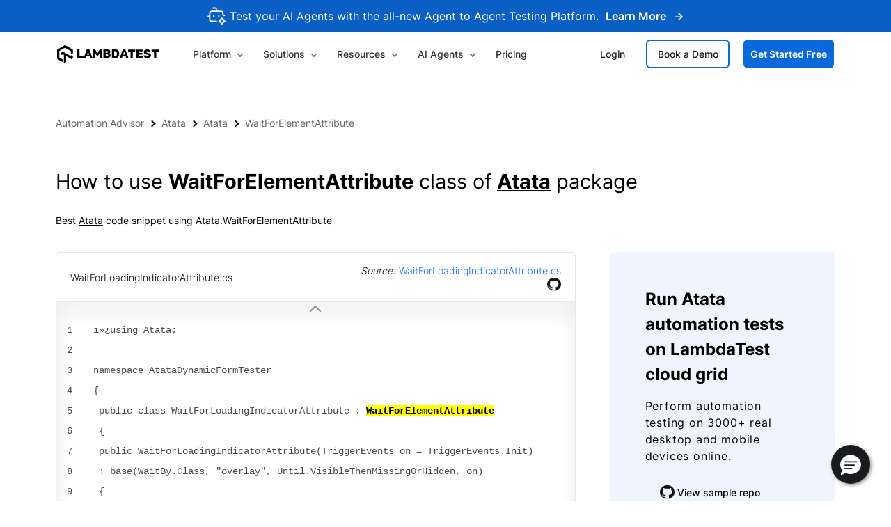

--- FILE ---
content_type: text/html
request_url: https://www.lambdatest.com/automation-testing-advisor/csharp/classes/Atata.WaitForElementAttribute
body_size: 20788
content:
<!DOCTYPE html><html lang="en-US"><head><meta charSet="utf-8"/><title>Use Atata.WaitForElementAttribute in Atata With Examples | LambdaTest</title><link rel="canonical" href="https://www.lambdatest.com/automation-testing-advisor/csharp/classes/Atata.WaitForElementAttribute"/><meta name="description" content="Want to learn how to use WaitForElementAttribute class in Atata package for your next Atata project? LambdaTest Automation Testing Advisor has code examples of WaitForElementAttribute class to help you get started, for free."/><meta name="keywords" content="WaitForElementAttribute, Atata,Atata Atata, Atata.WaitForElementAttribute, csharp testing tool, mobile automation testing csharp, csharp automation testing, automation testing, cloud Grid, automation testing using csharp tool, csharp testing tool, csharp testing, automation testing tools csharp ,automation testing advisor, LambdaTest"/><meta property="og:title" content="Use Atata.WaitForElementAttribute in Atata With Examples | LambdaTest"/><meta property="og:type" content="website"/><meta property="og:url" content="https://www.lambdatest.com/automation-testing-advisor/csharp/classes/Atata.WaitForElementAttribute"/><meta property="og:description" content="Want to learn how to use WaitForElementAttribute class in Atata package for your next Atata project? LambdaTest Automation Testing Advisor has code examples of WaitForElementAttribute class to help you get started, for free."/><meta property="og:image" content="https://www.lambdatest.com/automation-testing-advisor/resources/images/meta/og-atata.jpg"/><meta name="twitter:card" content="summary_large_image"/><meta name="twitter:title" content="Use Atata.WaitForElementAttribute in Atata With Examples | LambdaTest"/><meta name="twitter:description" content="Want to learn how to use WaitForElementAttribute class in Atata package for your next Atata project? LambdaTest Automation Testing Advisor has code examples of WaitForElementAttribute class to help you get started, for free."/><meta name="twitter:url" content="https://www.lambdatest.com/automation-testing-advisor/csharp/classes/Atata.WaitForElementAttribute"/><meta name="twitter:image" content="https://www.lambdatest.com/automation-testing-advisor/resources/images/meta/og-atata.jpg"/><meta name="viewport" content="width=device-width, initial-scale=1, user-scalable=1"/><script defer="" src="https://www.lambdatest.com/automation-testing-advisor/resources/js/lambda_gtm.js"></script><script defer="" src="https://www.lambdatest.com/resources/js/salesforce_chatwidget.js"></script><script defer="" src="https://www.lambdatest.com/resources/js/sf_chat.js"></script><meta name="next-head-count" content="19"/><link rel="preload" href="/automation-testing-advisor/_next/static/css/a56e9b1c1db5e3b9.css" as="style"/><link rel="stylesheet" href="/automation-testing-advisor/_next/static/css/a56e9b1c1db5e3b9.css" data-n-g=""/><link rel="preload" href="/automation-testing-advisor/_next/static/css/d0f5e3a6f411372f.css" as="style"/><link rel="stylesheet" href="/automation-testing-advisor/_next/static/css/d0f5e3a6f411372f.css" data-n-p=""/><noscript data-n-css=""></noscript><script defer="" nomodule="" src="/automation-testing-advisor/_next/static/chunks/polyfills-c67a75d1b6f99dc8.js"></script><script defer="" src="/automation-testing-advisor/_next/static/chunks/7763-a63ab61ec5f7c855.js"></script><script defer="" src="/automation-testing-advisor/_next/static/chunks/9462.786e3b5c6b981fbb.js"></script><script defer="" src="/automation-testing-advisor/_next/static/chunks/3193.25d120f1589503d6.js"></script><script src="/automation-testing-advisor/_next/static/chunks/webpack-9a34656393eca62a.js" defer=""></script><script src="/automation-testing-advisor/_next/static/chunks/framework-4476b420910bf56f.js" defer=""></script><script src="/automation-testing-advisor/_next/static/chunks/main-c1d016d488902fc8.js" defer=""></script><script src="/automation-testing-advisor/_next/static/chunks/pages/_app-6ffa92215ad431ab.js" defer=""></script><script src="/automation-testing-advisor/_next/static/chunks/5647-896cf822ed156f8f.js" defer=""></script><script src="/automation-testing-advisor/_next/static/chunks/47-5d7da718d85f5ab6.js" defer=""></script><script src="/automation-testing-advisor/_next/static/chunks/8486-4ce5567b5c0affa4.js" defer=""></script><script src="/automation-testing-advisor/_next/static/chunks/1785-d56d58791d1a319f.js" defer=""></script><script src="/automation-testing-advisor/_next/static/chunks/pages/csharp/classes/%5Bdynamic_csClasses%5D-77b5e1ba581da5a5.js" defer=""></script><script src="/automation-testing-advisor/_next/static/glhuGVYbZMfgYtQAQY3eA/_buildManifest.js" defer=""></script><script src="/automation-testing-advisor/_next/static/glhuGVYbZMfgYtQAQY3eA/_ssgManifest.js" defer=""></script></head><body><div id="__next" data-reactroot=""><noscript><iframe src="https://www.googletagmanager.com/ns.html?id=GTM-53DM3BZ" height="0" width="0" style="display:none;visibility:hidden"></iframe></noscript><section class="relative z-10   desktop:hidden" style="background:#0A5FC4"><div class="container__selenium"><div class="banner_cookie py-10 px-14"><div class="text-white lg:text-size-16 text-size-14 font-normal text-center flex items-center justify-center"><img loading="lazy" src="https://www.lambdatest.com/automation-testing-advisor/resources/images/ai-agent.svg" class="mx-5 font-semibold" alt="Join TestMu Conference" width="27" height="26"/>Test your AI Agents with the all-new Agent to Agent Testing Platform.<a href="https://www.lambdatest.com/agent-to-agent-testing" class="Button_btnFont__hXlFS text-size-16 text-white font-semibold relative Button_moveContainer__KFAuy ml-10">Learn More<span class="Button_moveArrow__s3Zxt overflow-hidden w-20 inline-block h-10 ml-10"><span class="Button_arrow__hfgf_"><img loading="lazy" src="https://www.lambdatest.com/automation-testing-advisor/resources/images/WhiteArrow.svg" alt="Arrow" width="13" height="12"/></span><span class="Button_new_arrow__Bjp6_"><img loading="lazy" src="https://www.lambdatest.com/automation-testing-advisor/resources/images/WhiteArrow.svg" alt="Arrow" width="13" height="12"/></span></span></a></div></div></div></section><header id="header" class="undefined"><nav class="container"><div class="px-2 desktop:py-15"><div class="flex -mx-2 items-center desktop:block"><div class="header__logo px-2 desktop:w-full"><div class="flex items-center desktop:justify-between"><div class="tools_logo"><a href="https://www.lambdatest.com/" role="link" aria-label="Visit LambdaTest homepage"><img role="img" src="https://www.lambdatest.com/automation-testing-advisor/resources/images/logos/logo.svg" alt="Logo" width="147" height="26"/></a></div><button class="hidden desktop:block" aria-label="Menu"><img loading="eager" src="https://www.lambdatest.com/automation-testing-advisor/resources/images/icons/toggle_menu.svg" class="w-22 h-22" alt="..." width="150" height="150"/></button></div></div><div class="header__menu px-2 desktop:w-full"><div class="desktop:mt-10 desktop:text-left desktop:hidden"><div class="flex items-center desktop:block "><div class="w-7/12 desktop:w-full header__menu__items"><div class="inline-block dropdown desktop:block resource-dropdown"><div><a href="https://www.lambdatest.com/feature" class="desktop:block text-ltBlack-400 desktop:ml-0 desktop:mt-10 nav-link pt-16 pb-16 text-size-16 font-medium px-15 fromipad:px-10 block sm:inline-block dropdown-toggle menu-item focus:outline-none desktop:pointer-events-none">Platform <i class="header arrow_down"></i></a></div><div class="text-left dropdown-menu resource-dropdown-menu bg-white p-0 absolute top-auto left-0 hasPointer desktop:static desktop:z-50 border-t border-gray-2950"><div class="table__main"><div class="grid grid-flow-col grid-cols-3 w-full desktop:block"><div class="col-span-2 desktop:col-auto desktop:mb-20"><div class="grid grid-flow-col grid-cols-2 w-full pt-40 product__dropdown desktop:block desktop:pt-0"><div class="col-span-1 dropdowm-section"><p class="h2 relative text-size-18 font-semibold tracking-wide text-ltBlack-1500 uppercase mb-20 pl-20 desktop:mt-20">AI AGENTS</p><ul class="header_inner header-icon"><li class=""><a href="https://www.lambdatest.com/kane-ai" class="flex"><div><img loading="lazy" src="https://www.lambdatest.com/automation-testing-advisor/resources/images/header/kane-ai.svg" alt="LambdaTest KaneAI- GenAI-Native Test Agent" width="28" height="28"/></div><div class="ml-26"><p class="h3 text-size-18 font-medium text-ltBlack-1500 tracking-normal flex items-center">KaneAI - GenAI-Native Testing Agent</p><p class="text-gray-2400 text-size-15 leading-normal tracking-normal">World’s first end-to-end software testing agent</p></div></a></li><li class=""><a href="https://www.lambdatest.com/agent-to-agent-testing" class="flex"><div><img loading="lazy" src="https://www.lambdatest.com/automation-testing-advisor/resources/images/header/agentic.svg" alt="LambdaTest Agent to Agent Testing" width="28" height="28"/></div><div class="ml-26"><p class="h3 text-size-18 font-medium text-ltBlack-1500 tracking-normal flex gap-5">Agent to Agent Testing <img loading="lazy" src="https://www.lambdatest.com/automation-testing-advisor/resources/images/header/IntelligenceBeta.svg" class=" beta_int" alt="Agent to Agent Testing Platform" width="29" height="15"/></p><p class="text-gray-2400 text-size-15 leading-normal tracking-normal">Test AI agents such as chatbots, voicebots or both</p></div></a></li><li class=""><a href="https://www.lambdatest.com/test-manager" class="flex"><div><img loading="lazy" src="https://www.lambdatest.com/automation-testing-advisor/resources/images/header/test-manager.svg" alt="Lambdatest Test Management Tool" width="28" height="28"/></div><div class="ml-26"><p class="h3 text-size-18 font-medium text-ltBlack-1500 tracking-normal flex items-center">Test Manager</p><p class="text-gray-2400 text-size-15 leading-normal tracking-normal">AI-native unified test management tool</p></div></a></li><li class=""><a href="https://www.lambdatest.com/visual-ai-testing" class="flex"><div><img loading="lazy" src="https://www.lambdatest.com/automation-testing-advisor/resources/images/header/Visual-Regression.svg" alt="Lambdatest Visual Testing Tool" width="28" height="28"/></div><div class="ml-26"><p class="h3 text-size-18 font-medium text-ltBlack-1500 tracking-normal">Visual Testing Agent</p><p class="text-gray-2400 text-size-15 leading-normal tracking-normal">AI-native automated visual UI testing on cloud</p></div></a></li><li class=""><a href="https://www.lambdatest.com/test-intelligence" class="flex"><div><img loading="lazy" src="https://www.lambdatest.com/automation-testing-advisor/resources/images/header/test-intelligence.svg" alt="Test Intelligence" width="28" height="28"/></div><div class="ml-26"><p class="h3 text-size-18 font-medium text-ltBlack-1500 tracking-normal flex items-center">Test Insights</p><p class="text-gray-2400 text-size-15 leading-normal tracking-normal">AI-native test intelligence insights</p></div></a></li><li class="flex"><a href="https://www.lambdatest.com/accessibility-testing-tools" class="flex"><div><img loading="lazy" src="https://www.lambdatest.com/automation-testing-advisor/resources/images/header/accessbility.svg" alt="Accessibility Testing" width="28" height="28"/></div><div class="ml-26"><p class="h3 text-size-18 font-medium text-ltBlack-1500 tracking-normal">Accessibility Testing Agent</p><p class="text-gray-2400 text-size-15 leading-normal tracking-normal">Test the accessibility of websites and web apps</p></div></a></li></ul></div><div class="col-span-1 dropdowm-section"><p class="h2 relative text-size-18 font-semibold tracking-wide text-ltBlack-1500 uppercase mb-20 pl-20 desktop:mt-20">cloud</p><ul class="header_inner header-icon"><li class=""><a href="https://www.lambdatest.com/cross-browser-testing" class="flex "><div><img loading="lazy" src="https://www.lambdatest.com/automation-testing-advisor/resources/images/header/Browser-testing.svg" alt="Browser Testing" width="28" height="28"/></div><div class="ml-26"><p class="h3 text-size-18 font-medium text-ltBlack-1500 tracking-normal">Cross Browser Testing Cloud</p><p class="text-gray-2400 text-size-15 leading-normal tracking-normal">Manual live-interactive cross browser testing</p></div></a></li><li class=""><a href="https://www.lambdatest.com/real-device-cloud" class="flex"><div><img loading="lazy" src="https://www.lambdatest.com/automation-testing-advisor/resources/images/header/Real-devices.svg" alt="Real Devices Cloud" width="28" height="28"/></div><div class="ml-26"><p class="h3 text-size-18 font-medium text-ltBlack-1500 tracking-normal">Real Devices Cloud</p><p class="text-gray-2400 text-size-15 leading-normal tracking-normal">Test web and mobile applications on real devices</p></div></a></li><li class=""><a href="https://www.lambdatest.com/automation-cloud" class="flex"><div><img loading="lazy" src="https://www.lambdatest.com/automation-testing-advisor/resources/images/header/Automation-testing-cloud.svg" alt="Automation Testing Cloud" width="28" height="28"/></div><div class="ml-26"><p class="h3 text-size-18 font-medium text-ltBlack-1500 tracking-normal">Automation Testing Cloud</p><p class="text-gray-2400 text-size-15 leading-normal tracking-normal">Run automation test on a scalable cloud-based</p></div></a></li><li class=""><a href="https://www.lambdatest.com/app-test-automation" class="flex"><div><img loading="lazy" src="https://www.lambdatest.com/automation-testing-advisor/resources/images/header/native-app.svg" class="w-28 h-auto" alt="Native App Automation Cloud" width="24" height="24"/></div><div class="ml-26"><p class="h3 text-size-18 font-medium text-ltBlack-1500 tracking-normal">Native App Automation Cloud</p><p class="text-gray-2400 text-size-15 leading-normal tracking-normal">End-to-end AI native app automation testing cloud</p></div></a></li><li class=""><a href="https://www.lambdatest.com/hyperexecute" class="flex"><div><img loading="lazy" src="https://www.lambdatest.com/automation-testing-advisor/resources/images/header/Hypertest.svg" alt="HyperExecute" width="28" height="28"/></div><div class="ml-26"><p class="h3 text-size-18 font-medium text-ltBlack-1500 tracking-normal">HyperExecute</p><p class="text-gray-2400 text-size-15 leading-normal tracking-normal">Blazing fast AI-native automation testing cloud</p></div></a></li><li class="flex"><a href="https://www.lambdatest.com/on-premise-selenium-grid" class="flex "><div><img loading="lazy" src="https://www.lambdatest.com/automation-testing-advisor/resources/images/header/on-premise-cloud.svg" alt="On-Premise Selenium Grid" width="28" height="28"/></div><div class="ml-26"><p class="h3 text-size-18 font-medium text-ltBlack-1500 tracking-normal">On-Premise Selenium Grid</p><p class="text-gray-2400 text-size-15 leading-normal tracking-normal">Our cloud infrastructure paired with security of your firewall</p></div></a></li></ul></div></div></div><div class="col-span-1 bg-gray-3000 dropdowm-section pl-50 pb-10 pt-50 smtablet:pl-10 smtablet:pt-20 border-l border-gray-2900 desktop:border-none"><div class="flex items-baseline product_tool relative"><p class=" text-size-18 font-semibold tracking-wide text-gray-2400 uppercase mt-0 mb-28 ">Tools</p><a href="https://www.lambdatest.com/downloads" class="Button_btnFont__hXlFS text-blue-1200 font-semibold relative Button_moveContainer__KFAuy undefined">All Tools<span class="Button_moveArrow__s3Zxt overflow-hidden w-20 inline-block h-10 ml-10"><span class="Button_arrow__hfgf_"><img loading="lazy" src="https://www.lambdatest.com/automation-testing-advisor/resources/images/home/blueArrow.svg" alt="Arrow" width="17" height="17"/></span><span class="Button_new_arrow__Bjp6_"><img loading="lazy" src="https://www.lambdatest.com/automation-testing-advisor/resources/images/home/blueArrow.svg" alt="Arrow" width="17" height="17"/></span></span></a></div><ul class="header_inner w-10/12 header-icon smtablet:w-full header_right_section"><li class=""><a href="https://www.lambdatest.com/mcp" class="flex"><div><img loading="lazy" src="https://www.lambdatest.com/automation-testing-advisor/resources/images/header/mcp-server.svg" alt="MCP Servers" width="28" height="28"/></div><div class="ml-26"><p class="h3 text-size-18 font-medium text-ltBlack-1500 tracking-normal">LambdaTest MCP Server</p><p class="text-gray-2400 text-size-15 leading-normal tracking-normal">Connect AI to test data, no manual transfers</p></div></a></li><li class=""><a href="https://www.lambdatest.com/lt-browser" class="flex items-baseline"><img loading="lazy" src="https://www.lambdatest.com/automation-testing-advisor/resources/images/header/ltbrowser-logo.svg" alt="LambdaTest LT Browser" width="28" height="28"/><div class="ml-26"><p class="h3 text-size-18 font-medium text-ltBlack-1500 tracking-normal">LT Browser</p><p class="text-gray-2400 text-size-15 leading-normal tracking-normal">Next-gen browser to build, test &amp; debug responsive websites</p></div></a></li><li class=""><a href="https://www.lambdatest.com/test-analytics" class="flex items-baseline"><img loading="lazy" src="https://www.lambdatest.com/automation-testing-advisor/resources/images/header/analytics.svg" alt="Test Analytics" width="28" height="28"/><div class="ml-26"><p class="h3 text-size-18 font-medium text-ltBlack-1500 tracking-normal">Test Analytics</p><p class="text-gray-2400 text-size-15 leading-normal tracking-normal">LambdaTest&#x27;s AI-native test analytics &amp; observability suite</p></div></a></li></ul><div class="flex items-baseline product_integration relative mt-30"><p class=" text-size-18 font-semibold tracking-wide text-gray-2400 uppercase mt-0 mb-28 ">Integrations</p><a href="https://www.lambdatest.com/integrations" class="Button_btnFont__hXlFS text-blue-1200 font-semibold relative Button_moveContainer__KFAuy undefined">View All 120+<span class="Button_moveArrow__s3Zxt overflow-hidden w-20 inline-block h-10 ml-10"><span class="Button_arrow__hfgf_"><img loading="lazy" src="https://www.lambdatest.com/automation-testing-advisor/resources/images/home/blueArrow.svg" alt="Arrow" width="17" height="17"/></span><span class="Button_new_arrow__Bjp6_"><img loading="lazy" src="https://www.lambdatest.com/automation-testing-advisor/resources/images/home/blueArrow.svg" alt="Arrow" width="17" height="17"/></span></span></a></div><ul class="flex items-center hover-integration"><li class="mr-30"><a href="https://www.lambdatest.com/support/docs/jenkins-with-lambdatest/"><img loading="lazy" src="https://www.lambdatest.com/automation-testing-advisor/resources/images/header/jenkin.png" alt="Jenkin" width="27" height="38" title="Jenkin"/></a></li><li class="mr-30"><a href="https://www.lambdatest.com/support/docs/github-integration/"><img loading="lazy" src="https://www.lambdatest.com/automation-testing-advisor/resources/images/header/GithubIcon.svg" class="opacity-50" alt="Github" width="32" height="32" title="Github"/></a></li><li class="mr-30"><a href="https://www.lambdatest.com/support/docs/slack-integration/"><img loading="lazy" src="https://www.lambdatest.com/automation-testing-advisor/resources/images/header/slack.svg" alt="Slack" width="33" height="32" title="Slack"/></a></li><li class="mr-30"><a href="https://www.lambdatest.com/support/docs/katalon-integration-with-lambdatest/"><img loading="lazy" src="https://www.lambdatest.com/automation-testing-advisor/resources/images/header/Katalon.svg" alt="Katalon" width="29" height="29" title="Katalon"/></a></li><li class="mr-30"><a href="https://www.lambdatest.com/support/docs/jasmine-with-karma-running-jasmine-tests-on-lambdatest-selenium-grid/"><img loading="lazy" src="https://www.lambdatest.com/automation-testing-advisor/resources/images/header/header-Jasmine.png" alt="Jasmine" width="33" height="33" title="Jasmine"/></a></li><li class="mr-30"><a href="https://www.lambdatest.com/support/docs/trello-integration/"><img loading="lazy" src="https://www.lambdatest.com/automation-testing-advisor/resources/images/header/Trello_Logo.svg" alt="Trello" width="32" height="32" title="Trello"/></a></li></ul></div></div></div><div class="border-t-2 border-b-2 border-red-1000 bg-red-1000 py-25 header__bottom"><div class="table__main pl-20 desktop:pl-0"><ul class="flex items-center product_logo smtablet:w-full smtablet:block desktop:pl-10"><li class="mr-36 text-size-16 font-medium tracking-wide leading-normal text-gray-2400 automation__tool smtablet:block smtablet:mb-10 uppercase">Frameworks Supported</li><li class="mr-15 xl:mr-30"><a href="https://www.lambdatest.com/selenium-automation"><img loading="lazy" src="https://www.lambdatest.com/automation-testing-advisor/resources/images/header/Selenium_product.svg" alt="selenium" width="40" height="40" title="Selenium"/></a></li><li class="mr-15 xl:mr-30"><a href="https://www.lambdatest.com/appium-mobile-testing"><img loading="lazy" src="https://www.lambdatest.com/automation-testing-advisor/resources/images/header/Appium-logo.svg" alt="Appium" width="40" height="40" title="Appium"/></a></li><li class="mr-15 xl:mr-30"><a href="https://www.lambdatest.com/cypress-testing"><img loading="lazy" src="https://www.lambdatest.com/automation-testing-advisor/resources/images/header/Cypress.svg" alt="Cypress" width="40" height="40" title="Cypress"/></a></li><li class=" mr-15 xl:mr-30"><a href="https://www.lambdatest.com/playwright-testing"><img loading="lazy" src="https://www.lambdatest.com/automation-testing-advisor/resources/images/header/Playwright_logo.svg" alt="Playwright" width="40" height="40" title="Playwright"/></a></li><li class="mr-15 xl:mr-30"><a href="https://www.lambdatest.com/puppeteer-testing"><img loading="lazy" src="https://www.lambdatest.com/automation-testing-advisor/resources/images/header/puppteer-icon.svg" alt="Puppeteer" width="40" height="40" title="Puppeteer"/></a></li><li class="mr-15 xl:mr-30"><a href="https://www.lambdatest.com/xcuitest-app-testing"><img loading="lazy" src="https://www.lambdatest.com/automation-testing-advisor/resources/images/header/XCUITest.svg" alt="XCUnit" width="40" height="40" title="XCUnit"/></a></li><li class="mr-15 xl:mr-30"><a href="https://www.lambdatest.com/espresso-automation-testing"><img loading="lazy" src="https://www.lambdatest.com/automation-testing-advisor/resources/images/header/espresso-testing.svg" alt="Espresso" width="40" height="40" title="Espresso"/></a></li><li class="mr-15 xl:mr-30"><a href="https://www.lambdatest.com/k6-browser-testing"><img loading="lazy" src="https://www.lambdatest.com/automation-testing-advisor/resources/images/header/k6.svg" alt="Espresso" width="40" height="40" title="Espresso"/></a></li><li class=""><a href="https://www.lambdatest.com/testcafe-testing"><img loading="lazy" src="https://www.lambdatest.com/automation-testing-advisor/resources/images/header/testcafe.svg" alt="testcafe" width="40" height="40" title="TestCafe"/></a></li></ul></div></div></div></div><div class="inline-block dropdown desktop:block resource-dropdown"><button role="button" class="desktop:block text-ltBlack-400 desktop:ml-0 desktop:mt-10 nav-link pt-16 pb-16 text-size-16 font-medium px-15 fromipad:px-10 block sm:inline-block dropdown-toggle menu-item focus:outline-none">Solutions <i class="header arrow_down"></i></button><div class="text-left dropdown-menu resource-dropdown-menu bg-white p-0 absolute top-auto left-0 hasPointer desktop:static desktop:z-50 resource_ep border-t border-gray-2950"><div class="table__main"><div class="table w-full desktop:block"><div class="table-cell pb-30 pt-20 desktop:block desktop:w-full desktop:pt-0"><div class="table w-full desktop:block"><div class="table-cell w-1/2 dropdowm-section desktop:w-full desktop:block"><p class="h2 relative text-size-18 font-semibold tracking-wide text-ltBlack-1500 uppercase mb-20 pl-20 desktop:mt-20">Enterprise</p><ul class="header_inner header-icon"><li><a href="https://www.lambdatest.com/enterprise" class="flex"><img loading="lazy" src="https://www.lambdatest.com/automation-testing-advisor/resources/images/header/digital_icon.svg" alt="Digital Experince Testing" width="28" height="28"/><div class="ml-26"><p class="h3 text-size-18 font-medium text-ltBlack-1500 tracking-normal">Digital Experience Testing</p><p class="text-gray-2400 text-size-15 leading-normal tracking-normal">Unified testing cloud to help deliver immersive digital experience</p></div></a></li><li><a href="https://www.lambdatest.com/enterprise-execution-environment" class="flex"><img loading="lazy" src="https://www.lambdatest.com/automation-testing-advisor/resources/images/header/enterprise_icon.svg" alt="Enterprise Execution Environment" width="28" height="28"/><div class="ml-26"><p class="h3 text-size-18 font-medium text-ltBlack-1500 tracking-normal">Enterprise Execution Environment</p><p class="text-gray-2400 text-size-15 leading-normal tracking-normal">Single execution environment to meet all enterprise testing needs</p></div></a></li><li><a href="https://www.lambdatest.com/professional-services" class="flex"><img loading="lazy" src="https://www.lambdatest.com/automation-testing-advisor/resources/images/header/professional-service.svg" alt="Professional Service" width="28" height="28"/><div class="ml-26"><p class="h3 text-size-18 font-medium text-ltBlack-1500 tracking-normal">LambdaTest Professional Service</p><p class="text-gray-2400 text-size-15 leading-normal tracking-normal">LambdaTest experts to help you accelerate &amp; achieve business goals</p></div></a></li></ul></div><div class="table-cell w-1/2 dropdowm-section desktop:w-full desktop:block"><p class="h2 relative text-size-18 font-semibold tracking-wide text-ltBlack-1500 uppercase mb-20 pl-20 desktop:mt-30">Industries</p><div class="flex"><div class="w-1/2"><ul class="header_inner header-icon"><li><a href="https://www.lambdatest.com/retail" class="flex"><p class="h3 text-size-18 font-medium text-ltBlack-1500 tracking-normal">Retail</p></a></li><li><a href="https://www.lambdatest.com/finance" class="flex"><p class="h3 text-size-18 font-medium text-ltBlack-1500 tracking-normal">Finance</p></a></li><li><a href="https://www.lambdatest.com/media-and-entertainment" class="flex"><p class="h3 text-size-18 font-medium text-ltBlack-1500 tracking-normal">Media &amp; Entertainment</p></a></li></ul></div><div class="w-1/2"><ul class="header_inner header-icon"><li><a href="https://www.lambdatest.com/healthcare" class="flex"><p class="h3 text-size-18 font-medium text-ltBlack-1500 tracking-normal">Healthcare</p></a></li><li><a href="https://www.lambdatest.com/travel-and-hospitality" class="flex"><p class="h3 text-size-18 font-medium text-ltBlack-1500 tracking-normal">Travel &amp; Hospitality </p></a></li><li><a href="https://www.lambdatest.com/insurance" class="flex"><p class="h3 text-size-18 font-medium text-ltBlack-1500 tracking-normal">Insurance</p></a></li></ul></div></div><div class="flex items-center xxxl:mt-50 mt-40 pl-10 Header_gotQuesBtn__NTate"><img loading="lazy" src="https://www.lambdatest.com/automation-testing-advisor/resources/images/header/chat.svg" class="mr-8" alt="LambdaTest support" width="20" height="22"/><span class="mr-5">Got Questions?</span><button class="Button_btnFont__hXlFS text-blue-1200 font-semibold relative Button_moveContainer__KFAuy Header_gotbtn__TcO3j">Contact our experts<span class="Button_moveArrow__s3Zxt overflow-hidden w-20 inline-block h-10 ml-10"><span class="Button_arrow__hfgf_"><img loading="lazy" src="https://www.lambdatest.com/automation-testing-advisor/resources/images/home/blueArrow.svg" alt="Arrow" width="17" height="17"/></span><span class="Button_new_arrow__Bjp6_"><img loading="lazy" src="https://www.lambdatest.com/automation-testing-advisor/resources/images/home/blueArrow.svg" alt="Arrow" width="17" height="17"/></span></span></button></div></div></div></div></div></div></div></div><div class="inline-block dropdown desktop:block resource-dropdown"><button role="button" class="desktop:block text-ltBlack-400 desktop:ml-0 desktop:mt-10 nav-link pt-16 pb-16 text-size-16 font-medium px-15 fromipad:px-10 block sm:inline-block dropdown-toggle menu-item focus:outline-none">Resources <i class="header arrow_down"></i></button><div class="text-left dropdown-menu resource-dropdown-menu bg-white p-0 absolute top-auto left-0 hasPointer desktop:static desktop:z-50 border-t border-gray-2950"><div class="table__main"><div class="table w-full desktop:block"><div class="table-cell w-8/12 desktop:w-full desktop:block xxxl:mt-40 desktop:mt-30"><div class="table w-full desktop:block"><div class="table-cell w-1/2 dropdowm-section desktop:w-full desktop:block"><p class="h2 relative text-size-18 font-semibold tracking-wide text-ltBlack-1500 uppercase mb-20 pl-20 desktop:mt-20">Learn</p><ul class="header_inner header-icon"><li class=""><a href="https://www.lambdatest.com/blog/" class="flex"><img loading="lazy" src="https://www.lambdatest.com/automation-testing-advisor/resources/images/header/header-blog.svg" alt="Lambdatest Blog" width="28" height="28"/><div class="ml-26"><p class="h3 text-size-18 font-medium text-ltBlack-1500 tracking-normal">Blog</p><p class="text-gray-2400 text-size-15 leading-normal tracking-normal">Blogs on Selenium automation testing, CI/CD, and more</p></div></a></li><li class=""><a href="https://www.lambdatest.com/webinar/" class="flex"><img loading="lazy" src="https://www.lambdatest.com/automation-testing-advisor/resources/images/header/header-webinar.svg" alt="Lambdatest Webinar" width="28" height="28"/><div class="ml-26"><p class="h3 text-size-18 font-medium text-ltBlack-1500 tracking-normal">Webinars</p><p class="text-gray-2400 text-size-15 leading-normal tracking-normal">Live virtual workshops around test automation</p></div></a></li><li class=""><a href="https://www.lambdatest.com/learning-hub/" class="flex"><img loading="lazy" src="https://www.lambdatest.com/automation-testing-advisor/resources/images/header/hub.svg" alt="Lambdatest LearningHub" width="28" height="28"/><div class="ml-26"><p class="h3 text-size-18 font-medium text-ltBlack-1500 tracking-normal">Learning Hub</p><p class="text-gray-2400 text-size-15 leading-normal tracking-normal">End-to-end guides on Selenium, testing, and CI/CD</p></div></a></li><li class=""><a href="https://www.lambdatest.com/video/" class="flex"><img loading="lazy" src="https://www.lambdatest.com/automation-testing-advisor/resources/images/header/header-video-logo.svg" alt="Lambdatest Videos" width="28" height="28"/><div class="ml-26"><p class="h3 text-size-18 font-medium text-ltBlack-1500 tracking-normal">Videos</p><p class="text-gray-2400 text-size-15 leading-normal tracking-normal">Video tutorials around automation testing and LambdaTest</p></div></a></li><li class=""><a href="https://www.lambdatest.com/customers/" class="flex"><img loading="lazy" src="https://www.lambdatest.com/automation-testing-advisor/resources/images/header/study.svg" alt="Lambdatest Case Studies" width="28" height="28"/><div class="ml-26"><p class="h3 text-size-18 font-medium text-ltBlack-1500 tracking-normal">Customer Stories</p><p class="text-gray-2400 text-size-15 leading-normal tracking-normal">Read the success stories of industry leaders</p></div></a></li><li class=""><a href="https://www.lambdatest.com/certifications/" class="flex"><img loading="lazy" src="https://www.lambdatest.com/automation-testing-advisor/resources/images/header/header-certificate.svg" alt="Lambdatest Certifications" width="28" height="28"/><div class="ml-26"><p class="h3 text-size-18 font-medium text-ltBlack-1500 tracking-normal">Certifications</p><p class="text-gray-2400 text-size-15 leading-normal tracking-normal">Advance your career with LambdaTest Certifications</p></div></a></li></ul></div><div class="table-cell w-1/2 dropdowm-section desktop:w-full desktop:block"><p class="h2 relative text-size-18 font-semibold tracking-wide text-ltBlack-1500 uppercase mb-20 pl-20 desktop:mt-30">Developer</p><ul class="header_inner header-icon"><li class=""><a href="https://www.lambdatest.com/support/docs/" class="flex"><img loading="lazy" src="https://www.lambdatest.com/automation-testing-advisor/resources/images/header/LambdaTest-Documentation.svg" alt="Lambdatest Documentation" width="28" height="28"/><div class="ml-26"><p class="h3 text-size-18 font-medium text-ltBlack-1500 tracking-normal">Documentation</p><p class="text-gray-2400 text-size-15 leading-normal tracking-normal">Step-by-step guides to get started with LambdaTest</p></div></a></li><li class=""><a href="https://www.lambdatest.com/support/api-doc/" class="flex"><img loading="lazy" src="https://www.lambdatest.com/automation-testing-advisor/resources/images/header/api.svg" alt="Lambdatest API" width="28" height="28"/><div class="ml-26"><p class="h3 text-size-18 font-medium text-ltBlack-1500 tracking-normal">API</p><p class="text-gray-2400 text-size-15 leading-normal tracking-normal">Extract, delete &amp; modify data in bulk using LambdaTest API</p></div></a></li><li class=""><a href="https://www.lambdatest.com/integrations" class="flex"><img loading="lazy" src="https://www.lambdatest.com/automation-testing-advisor/resources/images/header/integrations.svg" alt="Lambdatest Integrations" width="28" height="28"/><div class="ml-26"><p class="h3 text-size-18 font-medium text-ltBlack-1500 tracking-normal">Integrations</p><p class="text-gray-2400 text-size-15 leading-normal tracking-normal">Check out our integrations with your favourite tools</p></div></a></li><li class=""><a href="https://github.com/LambdaTest" rel="noopener noreferrer" class="flex"><img loading="lazy" src="https://www.lambdatest.com/automation-testing-advisor/resources/images/header/GithubLogo.svg" alt="Lambdatest GitHub Repositories" width="28" height="28"/><div class="ml-26"><p class="h3 text-size-18 font-medium text-ltBlack-1500 tracking-normal flex items-center">GitHub Repositories <img loading="lazy" src="https://www.lambdatest.com/automation-testing-advisor/resources/images/header/upArrow.svg" class="h-18 w-auto" alt="..." width="24" height="24"/></p><p class="text-gray-2400 text-size-15 leading-normal tracking-normal">Check GitHub repos for ready-to-run code</p></div></a></li><li class=""><a href="https://changelog.lambdatest.com/" class="flex"><img loading="lazy" src="https://www.lambdatest.com/automation-testing-advisor/resources/images/header/changelog.svg" alt="Lambdatest Changelog" width="28" height="28"/><div class="ml-26"><p class="h3 text-size-18 font-medium text-ltBlack-1500 tracking-normal">Changelog</p><p class="text-gray-2400 text-size-15 leading-normal tracking-normal">Check out our integrations with your favourite tools</p></div></a></li><li class=""><a href="/community" class="flex"><img loading="lazy" src="https://www.lambdatest.com/automation-testing-advisor/resources/images/header/header-community.svg" alt="Lambdatest Community" width="28" height="28"/><div class="ml-26"><p class="h3 text-size-18 font-medium text-ltBlack-1500 tracking-normal">LambdaTest for Community</p><p class="text-gray-2400 text-size-15 leading-normal tracking-normal">Learn about our programs and get support</p></div></a></li></ul></div></div></div><div class="table-cell w-4/12 bg-lambda-300 dropdowm-section pl-50 smtablet:pl-15 smtablet:pr-15 border-l border-gray-2900 desktop:border-none"><p class="h2 relative text-size-18 font-semibold tracking-wide text-gray-2400 uppercase mb-15 developer_dropdown xxxl:mt-40 desktop:mt-30">Languages &amp; frameworks</p><div class="frameworks_section frameworks_line pt-10 pb-15"><div class="frameworks_logo_main hover-framework"><div class="flex items-center"><a href="https://www.lambdatest.com/support/docs/selenide-tests-with-lambdatest-online-selenium-grid-for-automated-cross-browser-testing/" class="mr-20"><img loading="lazy" src="https://www.lambdatest.com/automation-testing-advisor/resources/images/header/selenide-logo.png" alt="selenide" width="55" height="29" title="Selenide"/></a><a href="https://www.lambdatest.com/support/docs/running-gauge-tests-on-lambdatest-selenium-grid/" class="mr-20"><img loading="lazy" src="https://www.lambdatest.com/automation-testing-advisor/resources/images/header/Gauge-Logo.svg" class="opacity-50" alt="Gauge" width="62" height="18" title="Gauge"/></a><a href="https://www.lambdatest.com/support/docs/testng-with-selenium-running-java-automation-scripts-on-lambdatest-selenium-grid/" class="mr-20"><img loading="lazy" src="https://www.lambdatest.com/automation-testing-advisor/resources/images/header/testng.png" alt="testng" width="42" height="22" title="TestNG"/></a><a href="https://www.lambdatest.com/support/docs/run-geb-tests-on-selenium-grid/" class="mr-20"><img loading="lazy" src="https://www.lambdatest.com/automation-testing-advisor/resources/images/header/g23.png" alt="geb" width="43" height="14" title="Geb"/></a><a href="https://www.lambdatest.com/support/docs/junit-with-selenium-running-junit-automation-scripts-on-lambdatest-selenium-grid/" class="mr-20"><img loading="lazy" src="https://www.lambdatest.com/automation-testing-advisor/resources/images/header/junit.png" alt="junit" width="33" height="33" title="JUnit"/></a></div></div><div class="frameworks_heading text-size-14 font-medium text-ltBlack-1500 tracking-wide leading-normal">Java</div></div><div class="frameworks_section frameworks_line pt-10 pb-15"><div class="frameworks_logo_main hover-framework"><div class="flex items-center"><a href="https://www.lambdatest.com/support/docs/webdriverio-5-6-2-with-selenium-running-automation-scripts-on-lambdatest-selenium-grid/" class="mr-20"><img loading="lazy" src="https://www.lambdatest.com/automation-testing-advisor/resources/images/header/WebDriverIO.png" alt="WebDriverIO" width="25" height="27" title="WebDriverIO"/></a><a href="https://www.lambdatest.com/support/docs/nightwatch-with-selenium-running-nightwatch-automation-scripts-on-lambdatest-selenium-grid/" class="mr-20"><img loading="lazy" src="https://www.lambdatest.com/automation-testing-advisor/resources/images/header/Nightwatchjs_Logo.svg" class="w-28" alt="NightwatchJS" width="472" height="605" title="NightwatchJS"/></a><a href="https://www.lambdatest.com/support/docs/automation-testing-with-mocha-and-selenium/" class="mr-20"><img loading="lazy" src="https://www.lambdatest.com/automation-testing-advisor/resources/images/header/Mocha.png" alt="Mocha" width="33" height="33" title="Mocha"/></a><a href="https://www.lambdatest.com/support/docs/jasmine-with-karma-running-jasmine-tests-on-lambdatest-selenium-grid/" class="mr-20"><img loading="lazy" src="https://www.lambdatest.com/automation-testing-advisor/resources/images/header/Jasmine.png" alt="Jasmine" width="27" height="27" title="Jasmine"/></a><a href="https://www.lambdatest.com/support/docs/npm-plugin-for-testcafe-integration-with-lambdatest/" class="mr-20"><img loading="lazy" src="https://www.lambdatest.com/automation-testing-advisor/resources/images/header/testcafe.png" alt="testcafe" width="70" height="14" title="TestCafe"/></a></div></div><div class="frameworks_heading text-size-14 font-medium text-ltBlack-1500 tracking-wide leading-normal">Node.js</div></div><div class="frameworks_section frameworks_line pt-10 pb-15"><div class="frameworks_logo_main hover-framework"><div class="flex items-center"><a href="https://www.lambdatest.com/support/docs/specflow-with-selenium-running-specflow-automation-scripts-on-lambdatest-selenium-grid/" class="mr-20"><img loading="lazy" src="https://www.lambdatest.com/automation-testing-advisor/resources/images/header/SpecFlow.png" alt="SpecFlow" width="75" height="25" title="SpecFlow"/></a><a href="https://www.lambdatest.com/support/docs/mstest-with-selenium-running-mstest-automation-scripts-on-lambdatest-selenium-grid/" class="mr-20"><img loading="lazy" src="https://www.lambdatest.com/automation-testing-advisor/resources/images/header/MSTest.png" alt="MSTest" width="37" height="32" title="MSTest"/></a><a href="https://www.lambdatest.com/support/docs/nunit-with-selenium-running-nunit-automation-scripts-on-lambdatest-selenium-grid/" class="mr-20"><img loading="lazy" src="https://www.lambdatest.com/automation-testing-advisor/resources/images/header/NUnit.png" alt="NUnit" width="47" height="25" title="NUnit"/></a></div></div><div class="frameworks_heading text-size-14 font-medium text-ltBlack-1500 tracking-wide leading-normal">C#</div></div><div class="frameworks_section frameworks_line pt-10 pb-15"><div class="frameworks_logo_main hover-framework"><div class="flex items-center"><a href="https://www.lambdatest.com/support/docs/laravel-dusk-with-selenium-running-laravel-dusk-automation-scripts-on-lambdatest-selenium-grid/" class="mr-20"><img loading="lazy" src="https://www.lambdatest.com/automation-testing-advisor/resources/images/header/Laravel_Logo.svg" class="w-30" alt="laravel" width="646" height="672" title="Laravel"/></a><a href="https://www.lambdatest.com/support/docs/codeception-integration-with-lambdatest/" class="mr-20"><img loading="lazy" src="https://www.lambdatest.com/automation-testing-advisor/resources/images/header/Codeception_Logo.svg" class="w-30" alt="Codeception" width="605" height="449" title="Codeception"/></a><a href="https://www.lambdatest.com/support/docs/phpunit-with-selenium-running-phpunit-automation-scripts-on-lambdatest-selenium-grid/" class="mr-20"><img loading="lazy" src="https://www.lambdatest.com/automation-testing-advisor/resources/images/header/phpunit_framework.svg" class="w-50" alt="PHPUnit" width="713" height="182" title="PHPUnit"/></a><a href="https://www.lambdatest.com/support/docs/behat-with-selenium-running-behat-automation-scripts-on-lambdatest-selenium-grid/" class="mr-20"><img loading="lazy" src="https://www.lambdatest.com/automation-testing-advisor/resources/images/header/Behat.png" class="opacity-50" alt="Behat" width="49" height="15" title="Behat"/></a></div></div><div class="frameworks_heading text-size-14 font-medium text-ltBlack-1500 tracking-wide leading-normal">PHP</div></div><div class="frameworks_section frameworks_line pt-10 pb-15"><div class="frameworks_logo_main hover-framework"><div class="flex items-center"><a href="https://www.lambdatest.com/support/docs/pytest-with-selenium-running-pytest-automation-script-on-lambdatest-selenium-grid/" class="mr-20"><img loading="lazy" src="https://www.lambdatest.com/automation-testing-advisor/resources/images/header/pytest.png" alt="pytest" width="25" height="25" title="Pytest"/></a><a href="https://www.lambdatest.com/support/docs/behave-with-selenium-running-behave-automation-scripts-on-lambdatest-selenium-grid/" class="mr-20"><img loading="lazy" src="https://www.lambdatest.com/automation-testing-advisor/resources/images/header/Behave.png" alt="Behave" width="31" height="29" title="Behave"/></a><a href="https://www.lambdatest.com/support/docs/robot-with-selenium-running-robot-automation-scripts-on-lambdatest-selenium-grid/" class="mr-20"><img loading="lazy" src="https://www.lambdatest.com/automation-testing-advisor/resources/images/header/Robot.png" alt="Robot" width="25" height="24" title="Robot"/></a><a href="https://www.lambdatest.com/support/docs/running-unit-testing-in-python-on-lambdatest-selenium-grid/" class="mr-20"><img loading="lazy" src="https://www.lambdatest.com/automation-testing-advisor/resources/images/header/unitTest.png" alt="unitTest" width="21" height="31" title="Unittest"/></a></div></div><div class="frameworks_heading text-size-14 font-medium text-ltBlack-1500 tracking-wide leading-normal">Python</div></div><div class="frameworks_section frameworks_line pt-10 pb-15"><div class="frameworks_logo_main hover-framework"><div class="flex items-center"><a href="https://www.lambdatest.com/support/docs/rspec-with-selenium-running-rspec-automation-scripts-on-lambdatest-selenium-grid/" class="mr-20"><img loading="lazy" src="https://www.lambdatest.com/automation-testing-advisor/resources/images/header/RSpec.png" alt="RSpec" width="29" height="29" title="RSpec"/></a><a href="https://www.lambdatest.com/support/docs/cucumberjs-with-selenium-running-cucumberjs-automation-scripts-on-lambdatest-selenium-grid/" class="mr-20"><img loading="lazy" src="https://www.lambdatest.com/automation-testing-advisor/resources/images/header/Cucumber.png" alt="Cucumber" width="93" height="30" title="Cucumber"/></a><a href="https://www.lambdatest.com/support/docs/testunit-with-selenium-running-testunit-automation-scripts-on-lambdatest-selenium-grid/" class="mr-20"><img loading="lazy" src="https://www.lambdatest.com/automation-testing-advisor/resources/images/header/TestUnit.png" alt="TestUnit" width="33" height="33" title="Test::Unit"/></a></div></div><div class="frameworks_heading text-size-14 font-medium text-ltBlack-1500 tracking-wide leading-normal">Ruby</div></div><div class="frameworks_all"><a href="https://www.lambdatest.com/support/docs/getting-started-with-lambdatest-automation/" class="Button_btnFont__hXlFS text-blue-1200 font-semibold relative Button_moveContainer__KFAuy undefined">See all<span class="Button_moveArrow__s3Zxt overflow-hidden w-20 inline-block h-10 ml-10"><span class="Button_arrow__hfgf_"><img loading="lazy" src="https://www.lambdatest.com/automation-testing-advisor/resources/images/home/blueArrow.svg" alt="Arrow" width="17" height="17"/></span><span class="Button_new_arrow__Bjp6_"><img loading="lazy" src="https://www.lambdatest.com/automation-testing-advisor/resources/images/home/blueArrow.svg" alt="Arrow" width="17" height="17"/></span></span></a></div></div></div></div><div class="border-t-2 border-b-2 border-lambda-60 bg-lambda-60 py-25 header__bottom"><div class="table__main pl-20 smtablet:pl-0"><ul class="flex items-center developer_logo"><li class="mr-36 smtablet:mr-10"><a href="https://www.lambdatest.com/support/faq/" class="flex items-center"><div><img loading="lazy" src="https://www.lambdatest.com/automation-testing-advisor/resources/images/header/Logo_FAQ.svg" alt="Lambdatest FAQs" width="24" height="24"/></div><div class="ml-15 smtablet:ml-4"><p class="h3 text-size-18 font-semibold text-ltBlack-200 tracking-normal smtablet:text-size-11">FAQs</p></div></a></li><li class="mr-36 smtablet:mr-10"><a href="https://www.lambdatest.com/selenium" class="flex items-center"><div><img loading="lazy" src="https://www.lambdatest.com/automation-testing-advisor/resources/images/header/selenium_black_logo.svg" alt="Selenium" width="24" height="24"/></div><div class="ml-15 smtablet:ml-4"><p class="h3 text-size-18 font-semibold text-ltBlack-200 tracking-normal smtablet:text-size-11">Selenium Guide</p></div></a></li><li class="mr-36 smtablet:mr-10"><a href="https://www.lambdatest.com/learning-hub/cypress-tutorial" class="flex items-center"><div><img loading="lazy" src="https://www.lambdatest.com/automation-testing-advisor/resources/images/header/header_cypress.svg" alt="Lambdatest Cypress" width="24" height="24" style="filter:brightness(0)"/></div><div class="ml-15 smtablet:ml-4"><p class="h3 text-size-18 font-semibold text-ltBlack-200 tracking-normal smtablet:text-size-11">Cypress Guide</p></div></a></li><li class=" mr-36 smtablet:mr-10 smtablet:hidden"><a href="https://www.lambdatest.com/web-technologies" class="flex items-center"><div><img loading="lazy" src="https://www.lambdatest.com/automation-testing-advisor/resources/images/header/browsers.svg" alt="Lambdatest Cross Browser Testing" width="24" height="24"/></div><div class="ml-15 smtablet:ml-4"><p class="h3 text-size-18 font-semibold text-ltBlack-200 tracking-normal smtablet:text-size-11">Web Technologies Compatibility</p></div></a></li><li class=" mr-36 smtablet:mr-10 smtablet:hidden"><a href="https://www.lambdatest.com/automation-testing-advisor" class="flex items-center"><div><img loading="lazy" src="https://www.lambdatest.com/automation-testing-advisor/resources/images/header/automation-advisor.svg" alt="Lambdatest Cross Browser Testing" width="25" height="25"/></div><div class="ml-15 smtablet:ml-4"><p class="h3 text-size-18 font-semibold text-ltBlack-200 tracking-normal smtablet:text-size-11">Automation Testing Advisor</p></div></a></li></ul></div></div></div></div><div class="inline-block dropdown desktop:block resource-dropdown"><div><a href="https://www.lambdatest.com/ai-agents" class="desktop:block text-ltBlack-400 desktop:ml-0 desktop:mt-10 nav-link pt-16 pb-16 text-size-16 font-medium px-15 fromipad:px-10 block sm:inline-block dropdown-toggle menu-item focus:outline-none desktop:pointer-events-none">AI Agents <i class="header arrow_down"></i></a></div><div class="text-left dropdown-menu resource-dropdown-menu bg-white p-0 absolute top-auto left-0 hasPointer desktop:static desktop:z-50 border-t border-gray-2950"><div class="table__main"><div class="grid grid-flow-col grid-cols-3 w-full desktop:block"><div class="col-span-2 desktop:col-auto desktop:mb-20"><div class="grid grid-flow-col grid-cols-2 w-full pt-40 product__dropdown desktop:block desktop:pt-0"><div class="col-span-1 dropdowm-section"><ul class="header_inner header-icon"><li class=""><a href="https://www.lambdatest.com/test-manager" class="flex"><img loading="lazy" src="https://www.lambdatest.com/automation-testing-advisor/resources/images/header/test-creation-agent.svg" alt="Lambdatest Test Creation Agent" width="24" height="24"/><div class="ml-26"><p class="h3 text-size-18 font-medium text-ltBlack-1500 tracking-normal">Test Creation Agent</p><p class="text-gray-2400 text-size-15 leading-normal tracking-normal">Automate test creation using AI-native intelligence</p></div></a></li><li class=""><a href="https://www.lambdatest.com/ai-agent-for-test-authoring" class="flex"><img loading="lazy" src="https://www.lambdatest.com/automation-testing-advisor/resources/images/header/test-manager.svg" alt="Lambdatest Test Authoring Agent" width="28" height="28"/><div class="ml-26"><p class="h3 text-size-18 font-medium text-ltBlack-1500 tracking-normal">Test Authoring Agent</p><p class="text-gray-2400 text-size-15 leading-normal tracking-normal">Create and manage test cases with natural language input</p></div></a></li><li class=""><a href="https://www.lambdatest.com/ai-based-test-orchestration" class="flex"><img loading="lazy" src="https://www.lambdatest.com/automation-testing-advisor/resources/images/header/test-orchestration-agent.svg" alt="Lambdatest Test Orchestration Agent" width="24" height="24"/><div class="ml-26"><p class="h3 text-size-18 font-medium text-ltBlack-1500 tracking-normal">Test Orchestration Agent</p><p class="text-gray-2400 text-size-15 leading-normal tracking-normal">Orchestrate and optimize testing workflows with AI agents</p></div></a></li><li class=""><a href="https://www.lambdatest.com/test-intelligence" class="flex"><img loading="lazy" src="https://www.lambdatest.com/automation-testing-advisor/resources/images/header/test-intelligence.svg" alt="LambdaTest Test Insights Agent" width="28" height="28"/><div class="ml-26"><p class="h3 text-size-18 font-medium text-ltBlack-1500 tracking-normal">Test Insights Agent</p><p class="text-gray-2400 text-size-15 leading-normal tracking-normal">Get real-time AI insights to improve test performance</p></div></a></li><li class=""><a href="https://www.lambdatest.com/mcp" class="flex"><img loading="lazy" src="https://www.lambdatest.com/automation-testing-advisor/resources/images/header/mcp-server.svg" alt="LambdaTest AI MCP Server" width="28" height="28"/><div class="ml-26"><p class="h3 text-size-18 font-medium text-ltBlack-1500 tracking-normal">AI MCP Server</p><p class="text-gray-2400 text-size-15 leading-normal tracking-normal">Connect AI agents directly in IDE through unified MCP server tools</p></div></a></li></ul></div><div class="col-span-1 dropdowm-section"><ul class="header_inner header-icon"><li class=""><a href="https://www.lambdatest.com/agent-to-agent-testing" class="flex"><img loading="lazy" src="https://www.lambdatest.com/automation-testing-advisor/resources/images/header/agentic.svg" alt="LambdaTest Agent to Agent Testing" width="28" height="28"/><div class="ml-26"><p class="h3 text-size-18 font-medium text-ltBlack-1500 tracking-normal">Agent to Agent Testing</p><p class="text-gray-2400 text-size-15 leading-normal tracking-normal">Test AI agents, including chatbots, voice assistants and more</p></div></a></li><li class=""><a href="https://www.lambdatest.com/auto-healing-agent" class="flex"><img loading="lazy" src="https://www.lambdatest.com/automation-testing-advisor/resources/images/header/auto-healing-agent.svg" alt="Lambdatest Auto Healing Agent" width="24" height="24"/><div class="ml-26"><p class="h3 text-size-18 font-medium text-ltBlack-1500 tracking-normal">Auto Healing Agent</p><p class="text-gray-2400 text-size-15 leading-normal tracking-normal">Overcome flaky tests and unexpected test failures</p></div></a></li><li class=""><a href="https://www.lambdatest.com/visual-ai-testing" class="flex"><img loading="lazy" src="https://www.lambdatest.com/automation-testing-advisor/resources/images/header/Visual-Regression.svg" alt="Lambdatest Visual Testing Agent" width="28" height="28"/><div class="ml-26"><p class="h3 text-size-18 font-medium text-ltBlack-1500 tracking-normal">Visual Testing Agent</p><p class="text-gray-2400 text-size-15 leading-normal tracking-normal">Detect visual bugs with AI-native image comparison</p></div></a></li><li class=""><a href="https://www.lambdatest.com/test-intelligence/failure-analysis" class="flex"><img loading="lazy" src="https://www.lambdatest.com/automation-testing-advisor/resources/images/header/analytics.svg" alt="LambdaTest Root Cause Analysis Agent" width="28" height="28"/><div class="ml-26"><p class="h3 text-size-18 font-medium text-ltBlack-1500 tracking-normal">Root Cause Analysis Agent</p><p class="text-gray-2400 text-size-15 leading-normal tracking-normal">AI-native error classification and streamlined RCA for optimized bug fixes</p></div></a></li><li class=""><a href="https://www.lambdatest.com/test-analytics#ai-copilot-dashboard" class="flex"><img loading="lazy" src="https://www.lambdatest.com/automation-testing-advisor/resources/images/header/test-intelligence.svg" alt="LambdaTest Test Insights AI Copilot" width="28" height="28"/><div class="ml-26"><p class="h3 text-size-18 font-medium text-ltBlack-1500 tracking-normal">Test Insights AI Copilot</p><p class="text-gray-2400 text-size-15 leading-normal tracking-normal">Analyze test data and uncover actionable AI insights</p></div></a></li></ul></div></div></div><div class="col-span-1 bg-gray-3000 dropdowm-section pl-50 pb-10 pt-50 smtablet:px-10 smtablet:pt-20 border-l border-gray-2900 desktop:border-none"><p class="h2 relative text-size-18 font-semibold tracking-wide text-gray-2400 uppercase mb-28 desktop:mt-30">What’s New</p><div class="w-8/12 smtablet:w-full"><a href="https://www.lambdatest.com/kane-ai"><img loading="lazy" src="https://www.lambdatest.com/automation-testing-advisor/resources/images/header/kane.png" alt="KaneAI" width="800" height="600"/></a><a href="https://www.lambdatest.com/kane-ai" class="text-size-18 font-medium text-ltBlack-1500 leading-snug inline-block mt-21 mb-14 hover:underline resource_anchor">KaneAI - GenAI-Native Testing Agent</a><p class="text-size-14 font-normal leading-normal text-gray-2400 mb-8">World’s first end-to-end software testing agent built on modern LLM to help you plan, author and evolve tests using natural language.</p><a href="https://accounts.lambdatest.com/register?redirectTo=https://kaneai.lambdatest.com/agent" class="Button_btnFont__hXlFS text-blue-1200 font-semibold relative Button_moveContainer__KFAuy mb-10 inline-block">Start Free Testing<span class="Button_moveArrow__s3Zxt overflow-hidden w-20 inline-block h-10 ml-10"><span class="Button_arrow__hfgf_"><img loading="lazy" src="https://www.lambdatest.com/automation-testing-advisor/resources/images/home/blueArrow.svg" alt="Arrow" width="17" height="17"/></span><span class="Button_new_arrow__Bjp6_"><img loading="lazy" src="https://www.lambdatest.com/automation-testing-advisor/resources/images/home/blueArrow.svg" alt="Arrow" width="17" height="17"/></span></span></a></div></div></div></div></div></div><a href="https://www.lambdatest.com/pricing" class="desktop:block  desktop:ml-0 desktop:mt-10 nav-link inline-block pt-16 pb-16 text-size-16 font-medium px-15 fromipad:px-10 text-ltBlack-400 ">Pricing</a></div><div class="w-5/12 md:text-right desktop:text-left desktop:w-full desktop:px-15 relative flex desktop:block items-center justify-end"><a href="https://accounts.lambdatest.com/login" class="desktop:block desktop:mt-10 nav-link inline-block py-8 mr-30 desktop:mr-0 text-size-16 font-medium text-ltBlack-50 desktop:text-center desktop:py-10 desktop:rounded rounded login">Login</a><div class=""><button role="button" class="desktop:block xlm:w-140 xl:w-120 w-110 desktop:w-full text-center inline-block py-8 xl:text-size-16 lg:text-size-10 font-medium text-ltBlack-50 desktop:py-10 desktop:rounded demo_header_btn desktop:text-center focus:outline-none header_gdbd overflow-hidden relative">Book a Demo</button></div> <div id="m_class" class="overlay header_demo "><div class="content"><div class="demo heade xxxl:w-5/12 lg:w-6/12 md:w-8/12 w-11/12 bg-white xxl:py-35 xxl:px-45 py-20 xl:px-25 px-20 rounded-xl shadow-lg mx-auto"><div class="contact-form contact__form"><p class="flex items-center justify-between xxl:text-size-28 xl:text-size-24 text-size-18 text-ltBlack-400 font-bold mb-10 xxl:mb-50 relative">Schedule Your Personal Demo <span class="cursor-pointer close text-gray-240 xxl:text-size-30 xl:text-size-25 text-size-20 font-normal">×</span></p><form id="demoForm"><div class="grid grid-cols-2 gap-20"><div class="form-group relative mb-10 xxl:mb-30"><input type="text" id="inputFirstName" name="first_name" class="form-control shadow-none text-size-12 px-35 h-45 block w-full text-gray-80 input-lg" placeholder="First Name*" maxLength="20" required="" value=""/></div><div class="form-group relative mb-10 xxl:mb-30"><input type="text" id="inputLastName" name="last_name" class="form-control shadow-none text-size-12 px-35 h-45 block w-full text-gray-80 input-lg" placeholder="Last Name*" maxLength="20" required="" value=""/></div></div><div class="form-group relative mb-10 xxl:mb-30"><input type="email" id="inputEmail" name="email" class="form-control shadow-none text-size-12 px-35 h-45 block w-full text-gray-80 input-lg" placeholder="Work Email*" pattern="^[^\s@]+@[^\s@]+\.[^\s@]+$" required="" value=""/></div><div class="grid grid-cols-3 gap-20 mb-10 xxl:mb-30"><div class="form-group dropdown col-span-1"></div><div class="form-group relative col-span-2"><input type="tel" id="mobileid" name="mobile_no" class="form-control shadow-none text-size-12 px-35 h-45 block w-full text-gray-80" placeholder="Phone Number*" pattern="\d*" maxLength="15" required=""/></div></div><div class="grid grid-cols-3 gap-20 items-baseline mb-10 xxl:mb-30 smtablet:gap-5 smtablet:my-20 text-left"><div class="form-group relative dropdown col-span-3 smtablet:col-span-3"></div></div><div class="form-group relative xxl:mb-30 mb-20"><textarea id="messageid" name="message" class="form-control shadow-none text-size-12 px-35 h-45 block w-full text-gray-80 py-10 demo_msg" placeholder="Your message"></textarea></div><div class="form-group relative mb-10 text-center mt-45"><button type="submit" id="contbtn" class="w-full xxl:py-15 py-10 xxl:px-80 px-40 xxl:text-size-18 text-size-14 rounded border border-black bg-black text-white demo_btn hover:text-black hover:bg-transparent">SCHEDULE DEMO</button></div><input type="hidden" name="zc_gad" value=""/></form></div></div></div></div><a href="https://accounts.lambdatest.com/register" class="desktop:block xlm:w-150 xl:w-130 w-120 desktop:w-full text-center desktop:ml-0 desktop:mt-10 inline-block py-9 rounded-md xl:text-size-16 lg:text-size-10 ml-20 fromipad:ml-20 bg-blue-1200 hover:bg-blue-1700 border border-blue-1200 text-white desktop:text-center desktop:py-10 ipadpro:ml-10 signup font-semibold">Get Started Free</a></div></div></div></div></div></div></nav></header><div class="wrapper"><section class="pt-50 py-10"><div class="container__selenium"><div class="flex mb-30 border-b border-gray-1 pb-20 justify-between"><ul class="flex-wrap flex items-center text-size-16 text-ltBlack-400 font-normal CBT_breadcrumb"><li><a href="https://www.lambdatest.com/automation-testing-advisor" class="text-gray-240 xlm:text-size-16 text-size-14 break-words">Automation Advisor</a><i class="header CBT_arrow_right"></i></li><li><a href="https://www.lambdatest.com/automation-testing-advisor/csharp/atata" class="text-gray-240 xlm:text-size-16 text-size-14 break-words">Atata</a><i class="header CBT_arrow_right"></i></li><li><a href="https://www.lambdatest.com/automation-testing-advisor/csharp/packages/Atata" class="text-gray-240 xlm:text-size-16 text-size-14 break-words">Atata</a><i class="header CBT_arrow_right"></i></li><li class="text-gray-240 xlm:text-size-16 text-size-14 break-words">WaitForElementAttribute</li></ul></div><h1 class="xxxl:text-size-42 xlm:text-size-38 text-size-29 text-black break-words">How to use <span class="font-bold">WaitForElementAttribute</span> class of <a href="https://www.lambdatest.com/automation-testing-advisor/csharp/packages/Atata" class="font-bold underline hover:text-blue-700">Atata</a> package</h1><p class="break-words xxxl:text-size-18 xlm:text-size-16 text-size-14 font-normal text-black mt-20 leading-height-30">Best <a href="https://www.lambdatest.com/automation-testing-advisor/csharp/atata" class="hover:text-blue-700 underline">Atata</a> code snippet using <!-- -->Atata<!-- -->.<!-- -->WaitForElementAttribute</p><div class="flex flex-wrap"><div class="xl:w-8/12 w-full"><div class="selenium_code_block border border-lambda-40 rounded-md my-30 relative"><div class="flex flex-wrap items-center py-15 px-20 border-b border-lambda-40"><p class="w-7/12 smtablet:w-full xxl:text-size-17 text-size-14 font-light text-black">WaitForLoadingIndicatorAttribute.cs</p><p class="flex flex-wrap items-center md:justify-end w-5/12 smtablet:w-full smtablet:text-left xxl:text-size-17 text-size-14 font-light text-black text-right italic">Source:<span class="not-italic text-gray-80 ml-5 flex items-center">WaitForLoadingIndicatorAttribute.cs</span> <span> <img loading="lazy" src="https://www.lambdatest.com/automation-testing-advisor/resources/images/testing/github.svg" class="w-20 ml-10" alt="Github" width="31" height="30"/></span></p></div><div class="copy_code_snippet"><div class="w-40 h-40 flex items-center rounded-full shadow-lg bg-white cursor-pointer"><img loading="lazy" src="https://www.lambdatest.com/automation-testing-advisor/resources/images/testing/copy.svg" class="w-20 ml-10" alt="copy" width="18" height="18"/></div></div><p class="bg-black text-white py-15 px-30 rounded-lg inline-block xxl:text-size-20 text-size-18 copy_code_done hidden"></p><div class="box_s"><p><img loading="lazy" src="https://www.lambdatest.com/automation-testing-advisor/resources/images/top_arrow.svg" class="w-16 mx-auto pt-5" alt="Full Screen" width="16" height="16"/></p><div class="CodeHighlighter"><code class="block"><span class="block code_snippet_line"><b class="code_snippet_line_number">1</b><span><span class="">ï»¿using Atata;</span></span></span><span class="block code_snippet_line"><b class="code_snippet_line_number">2</b><span></span></span><span class="block code_snippet_line"><b class="code_snippet_line_number">3</b><span><span class="">namespace AtataDynamicFormTester</span></span></span><span class="block code_snippet_line"><b class="code_snippet_line_number">4</b><span><span class="">{</span></span></span><span class="block code_snippet_line"><b class="code_snippet_line_number">5</b><span><span class="">    public class WaitForLoadingIndicatorAttribute : </span><mark class="YourHighlightClass ">WaitForElementAttribute</mark></span></span><span class="block code_snippet_line"><b class="code_snippet_line_number">6</b><span><span class="">    {</span></span></span><span class="block code_snippet_line"><b class="code_snippet_line_number">7</b><span><span class="">        public WaitForLoadingIndicatorAttribute(TriggerEvents on = TriggerEvents.Init)</span></span></span><span class="block code_snippet_line"><b class="code_snippet_line_number">8</b><span><span class="">            : base(WaitBy.Class, &quot;overlay&quot;, Until.VisibleThenMissingOrHidden, on)</span></span></span><span class="block code_snippet_line"><b class="code_snippet_line_number">9</b><span><span class="">        {</span></span></span><span class="block code_snippet_line"><b class="code_snippet_line_number">10</b><span><span class="">            /​/​ On some pages with quick loading the indicator can even not appear.</span></span></span><span class="block code_snippet_line"><b class="code_snippet_line_number">11</b><span><span class="">            /​/​ For such case we can decrease the time of element presence and declare that timeout exception should not be thrown.</span></span></span><span class="block code_snippet_line"><b class="code_snippet_line_number">12</b><span><span class="">            /​/​ Meaning if within 2 seconds the element will not appear then OK, continue the execution.</span></span></span><span class="block code_snippet_line"><b class="code_snippet_line_number">13</b><span><span class="">            /​/​ Note that this settings can differ depending on specific indicator behavior.</span></span></span><span class="block code_snippet_line"><b class="code_snippet_line_number">14</b><span><span class="">            PresenceTimeout = 2; /​/​ Sets max waiting time in seconds for the presence of an element.</span></span></span><span class="block code_snippet_line"><b class="code_snippet_line_number">15</b><span><span class="">            ThrowOnPresenceFailure = false; /​/​ Do not throw exception if indicator is not found.</span></span></span><span class="block code_snippet_line"><b class="code_snippet_line_number">16</b><span></span></span><span class="block code_snippet_line"><b class="code_snippet_line_number">17</b><span><span class="">            AbsenceTimeout = 10; /​/​ Sets max waiting time in seconds for the absence of an element.</span></span></span><span class="block code_snippet_line"><b class="code_snippet_line_number">18</b><span><span class="">        }</span></span></span><span class="block code_snippet_line"><b class="code_snippet_line_number">19</b><span><span class="">    }</span></span></span><span class="block code_snippet_line"><b class="code_snippet_line_number code_snippet_dot_dot_dot">...</b></span></code></div><p><img loading="lazy" src="https://www.lambdatest.com/automation-testing-advisor/resources/images/bottom_arrow.svg" class="w-16 mx-auto pb-5" alt="Full Screen" width="16" height="16"/></p></div><div class="s__code__block smtablet:hidden tracking-wider flex items-start leading-relaxed hover:underline text-size-12 font-normal text-gray-800"><div class="f_screen w-40 h-40 flex items-center rounded-full shadow-lg bg-white cursor-pointer"><span> <img loading="lazy" src="https://www.lambdatest.com/automation-testing-advisor/resources/images/testing/fullscreen.svg" class="w-16" alt="Full Screen" width="16" height="16"/></span></div></div></div><div class="selenium_code_block border border-lambda-40 rounded-md my-30 relative"><div class="flex flex-wrap items-center py-15 px-20 border-b border-lambda-40"><p class="w-7/12 smtablet:w-full xxl:text-size-17 text-size-14 font-light text-black">WaitForNotificationAttribute.cs</p><p class="flex flex-wrap items-center md:justify-end w-5/12 smtablet:w-full smtablet:text-left xxl:text-size-17 text-size-14 font-light text-black text-right italic">Source:<span class="not-italic text-gray-80 ml-5 flex items-center">WaitForNotificationAttribute.cs</span> <span> <img loading="lazy" src="https://www.lambdatest.com/automation-testing-advisor/resources/images/testing/github.svg" class="w-20 ml-10" alt="Github" width="31" height="30"/></span></p></div><div class="copy_code_snippet"><div class="w-40 h-40 flex items-center rounded-full shadow-lg bg-white cursor-pointer"><img loading="lazy" src="https://www.lambdatest.com/automation-testing-advisor/resources/images/testing/copy.svg" class="w-20 ml-10" alt="copy" width="18" height="18"/></div></div><p class="bg-black text-white py-15 px-30 rounded-lg inline-block xxl:text-size-20 text-size-18 copy_code_done hidden"></p><div class="box_s"><p><img loading="lazy" src="https://www.lambdatest.com/automation-testing-advisor/resources/images/top_arrow.svg" class="w-16 mx-auto pt-5" alt="Full Screen" width="16" height="16"/></p><div class="CodeHighlighter"><code class="block"><span class="block code_snippet_line"><b class="code_snippet_line_number">1</b><span><span class="">ï»¿using Atata;</span></span></span><span class="block code_snippet_line"><b class="code_snippet_line_number">2</b><span><span class="">namespace MistralQATask.Attributes</span></span></span><span class="block code_snippet_line"><b class="code_snippet_line_number">3</b><span><span class="">{</span></span></span><span class="block code_snippet_line"><b class="code_snippet_line_number">4</b><span><span class="">    public class WaitForNotificationAttribute : </span><mark class="YourHighlightClass ">WaitForElementAttribute</mark></span></span><span class="block code_snippet_line"><b class="code_snippet_line_number">5</b><span><span class="">    {</span></span></span><span class="block code_snippet_line"><b class="code_snippet_line_number">6</b><span><span class="">        public WaitForNotificationAttribute(TriggerEvents on = TriggerEvents.AfterClickOrSet)</span></span></span><span class="block code_snippet_line"><b class="code_snippet_line_number">7</b><span><span class="">            : base(WaitBy.Class, Constants.Attributes.Notification, Until.VisibleThenMissing, on)</span></span></span><span class="block code_snippet_line"><b class="code_snippet_line_number">8</b><span><span class="">        {</span></span></span><span class="block code_snippet_line"><b class="code_snippet_line_number">9</b><span><span class="">            AbsenceTimeout = 10; </span></span></span><span class="block code_snippet_line"><b class="code_snippet_line_number">10</b><span><span class="">        }</span></span></span><span class="block code_snippet_line"><b class="code_snippet_line_number">11</b><span><span class="">    }</span></span></span><span class="block code_snippet_line"><b class="code_snippet_line_number">12</b><span><span class="">}</span></span></span><span class="block code_snippet_line"><b class="code_snippet_line_number code_snippet_dot_dot_dot">...</b></span></code></div><p><img loading="lazy" src="https://www.lambdatest.com/automation-testing-advisor/resources/images/bottom_arrow.svg" class="w-16 mx-auto pb-5" alt="Full Screen" width="16" height="16"/></p></div><div class="s__code__block smtablet:hidden tracking-wider flex items-start leading-relaxed hover:underline text-size-12 font-normal text-gray-800"><div class="f_screen w-40 h-40 flex items-center rounded-full shadow-lg bg-white cursor-pointer"><span> <img loading="lazy" src="https://www.lambdatest.com/automation-testing-advisor/resources/images/testing/fullscreen.svg" class="w-16" alt="Full Screen" width="16" height="16"/></span></div></div></div><div class="selenium_code_block border border-lambda-40 rounded-md my-30 relative"><div class="flex smtablet:block flex-wrap justify-between items-center px-20 border-b border-lambda-40"><p class="smtablet:w-full xll:text-size-16 xl:text-size-14 text-size-12 font-medium text-black">WaitForElementAttribute</p><p class="flex items-center md:justify-end smtablet:w-full smtablet:text-left xll:text-size-16 xl:text-size-14 text-size-12 font-normal text-right break-all copilotsnippet_css"><span class="copilot_border mr-20"></span>Using AI Code Generation</p></div><div class="copy_code_snippet"><div class="w-40 h-40 flex items-center rounded-full shadow-lg bg-white cursor-pointer"><img loading="lazy" src="https://www.lambdatest.com/automation-testing-advisor/resources/images/testing/copy.svg" class="w-20 ml-10" alt="copy" width="18" height="18"/></div></div><p class="bg-black text-white py-15 px-30 rounded-lg inline-block xxl:text-size-20 text-size-18 copy_code_done hidden"></p><div class="box_s"><p><img loading="lazy" src="https://www.lambdatest.com/automation-testing-advisor/resources/images/top_arrow.svg" class="w-16 mx-auto pt-5" alt="Full Screen" width="16" height="16"/></p><div class="CodeHighlighter"><code class="block"><span class="block code_snippet_line"><b class="code_snippet_line_number">1</b><span><span class="">using Atata;</span></span></span><span class="block code_snippet_line"><b class="code_snippet_line_number">2</b><span><span class="">using NUnit.Framework;</span></span></span><span class="block code_snippet_line"><b class="code_snippet_line_number">3</b><span><span class="">using OpenQA.Selenium;</span></span></span><span class="block code_snippet_line"><b class="code_snippet_line_number">4</b><span><span class="">using OpenQA.Selenium.Chrome;</span></span></span><span class="block code_snippet_line"><b class="code_snippet_line_number">5</b><span><span class="">using OpenQA.Selenium.Support.UI;</span></span></span><span class="block code_snippet_line"><b class="code_snippet_line_number">6</b><span><span class="">using System;</span></span></span><span class="block code_snippet_line"><b class="code_snippet_line_number">7</b><span><span class="">using System.Collections.Generic;</span></span></span><span class="block code_snippet_line"><b class="code_snippet_line_number">8</b><span><span class="">using System.Linq;</span></span></span><span class="block code_snippet_line"><b class="code_snippet_line_number">9</b><span><span class="">using System.Text;</span></span></span><span class="block code_snippet_line"><b class="code_snippet_line_number">10</b><span><span class="">using System.Threading.Tasks;</span></span></span><span class="block code_snippet_line"><b class="code_snippet_line_number">11</b><span><span class="">{</span></span></span><span class="block code_snippet_line"><b class="code_snippet_line_number">12</b><span><span class="">    {</span></span></span><span class="block code_snippet_line"><b class="code_snippet_line_number">13</b><span><span class="">        static void Main(string[] args)</span></span></span><span class="block code_snippet_line"><b class="code_snippet_line_number">14</b><span><span class="">        {</span></span></span><span class="block code_snippet_line"><b class="code_snippet_line_number">15</b><span><span class="">            var driver = new ChromeDriver();</span></span></span><span class="block code_snippet_line"><b class="code_snippet_line_number">16</b><span><span class="">            driver.Manage().Window.Maximize();</span></span></span><span class="block code_snippet_line"><b class="code_snippet_line_number">17</b><span><span class="">            searchbox.SendKeys(&quot;Selenium&quot;);</span></span></span><span class="block code_snippet_line"><b class="code_snippet_line_number">18</b><span><span class="">            searchbox.SendKeys(Keys.Enter);</span></span></span><span class="block code_snippet_line"><b class="code_snippet_line_number">19</b><span><span class="">            WebDriverWait wait = new WebDriverWait(driver, TimeSpan.FromSeconds(10));</span></span></span><span class="block code_snippet_line"><b class="code_snippet_line_number">20</b><span><span class="">            Console.WriteLine(searchresult.Text);</span></span></span><span class="block code_snippet_line"><b class="code_snippet_line_number">21</b><span><span class="">            driver.Close();</span></span></span><span class="block code_snippet_line"><b class="code_snippet_line_number">22</b><span><span class="">        }</span></span></span><span class="block code_snippet_line"><b class="code_snippet_line_number">23</b><span><span class="">    }</span></span></span><span class="block code_snippet_line"><b class="code_snippet_line_number">24</b><span><span class="">}</span></span></span><span class="block code_snippet_line"><b class="code_snippet_line_number">25</b><span><span class="">using Atata;</span></span></span><span class="block code_snippet_line"><b class="code_snippet_line_number">26</b><span><span class="">using NUnit.Framework;</span></span></span><span class="block code_snippet_line"><b class="code_snippet_line_number">27</b><span><span class="">using OpenQA.Selenium;</span></span></span><span class="block code_snippet_line"><b class="code_snippet_line_number">28</b><span><span class="">using OpenQA.Selenium.Chrome;</span></span></span><span class="block code_snippet_line"><b class="code_snippet_line_number">29</b><span><span class="">using OpenQA.Selenium.Support.UI;</span></span></span><span class="block code_snippet_line"><b class="code_snippet_line_number">30</b><span><span class="">using System;</span></span></span><span class="block code_snippet_line"><b class="code_snippet_line_number">31</b><span><span class="">using System.Collections.Generic;</span></span></span><span class="block code_snippet_line"><b class="code_snippet_line_number">32</b><span><span class="">using System.Linq;</span></span></span><span class="block code_snippet_line"><b class="code_snippet_line_number">33</b><span><span class="">using System.Text;</span></span></span><span class="block code_snippet_line"><b class="code_snippet_line_number">34</b><span><span class="">using System.Threading.Tasks;</span></span></span><span class="block code_snippet_line"><b class="code_snippet_line_number">35</b><span><span class="">{</span></span></span><span class="block code_snippet_line"><b class="code_snippet_line_number">36</b><span><span class="">    {</span></span></span><span class="block code_snippet_line"><b class="code_snippet_line_number">37</b><span><span class="">        static void Main(string[] args)</span></span></span><span class="block code_snippet_line"><b class="code_snippet_line_number">38</b><span><span class="">        {</span></span></span><span class="block code_snippet_line"><b class="code_snippet_line_number">39</b><span><span class="">            var driver = new ChromeDriver();</span></span></span><span class="block code_snippet_line"><b class="code_snippet_line_number">40</b><span><span class="">            driver.Manage().Window.Maximize();</span></span></span><span class="block code_snippet_line"><b class="code_snippet_line_number">41</b><span><span class="">            searchbox.SendKeys(&quot;Selenium&quot;);</span></span></span><span class="block code_snippet_line"><b class="code_snippet_line_number">42</b><span><span class="">            searchbox.SendKeys(Keys.Enter);</span></span></span><span class="block code_snippet_line"><b class="code_snippet_line_number">43</b><span><span class="">            WebDriverWait wait = new WebDriverWait(driver, TimeSpan.FromSeconds(10));</span></span></span><span class="block code_snippet_line"><b class="code_snippet_line_number">44</b><span><span class="">            Console.WriteLine(searchresult.Text);</span></span></span><span class="block code_snippet_line"><b class="code_snippet_line_number">45</b><span><span class="">            driver.Close();</span></span></span><span class="block code_snippet_line"><b class="code_snippet_line_number">46</b><span><span class="">        }</span></span></span><span class="block code_snippet_line"><b class="code_snippet_line_number">47</b><span><span class="">    }</span></span></span><span class="block code_snippet_line"><b class="code_snippet_line_number">48</b><span><span class="">}</span></span></span><span class="block code_snippet_line"><b class="code_snippet_line_number">49</b><span><span class="">using Atata;</span></span></span><span class="block code_snippet_line"><b class="code_snippet_line_number">50</b><span><span class="">using NUnit.Framework;</span></span></span><span class="block code_snippet_line"><b class="code_snippet_line_number">51</b><span><span class="">using OpenQA.Selenium;</span></span></span><span class="block code_snippet_line"><b class="code_snippet_line_number">52</b><span><span class="">using OpenQA.Selenium.Chrome;</span></span></span><span class="block code_snippet_line"><b class="code_snippet_line_number">53</b><span><span class="">using OpenQA.Selenium.Support.UI;</span></span></span><span class="block code_snippet_line"><b class="code_snippet_line_number">54</b><span><span class="">using System;</span></span></span><span class="block code_snippet_line"><b class="code_snippet_line_number">55</b><span><span class="">using System.Collections.Generic;</span></span></span><span class="block code_snippet_line"><b class="code_snippet_line_number">56</b><span><span class="">using System.Linq;</span></span></span><span class="block code_snippet_line"><b class="code_snippet_line_number">57</b><span><span class="">using System.Text;</span></span></span><span class="block code_snippet_line"><b class="code_snippet_line_number">58</b><span><span class="">using System.Threading.Tasks;</span></span></span><span class="block code_snippet_line"><b class="code_snippet_line_number">59</b><span><span class="">{</span></span></span><span class="block code_snippet_line"><b class="code_snippet_line_number">60</b><span><span class="">    {</span></span></span></code></div><p><img loading="lazy" src="https://www.lambdatest.com/automation-testing-advisor/resources/images/bottom_arrow.svg" class="w-16 mx-auto pb-5" alt="Full Screen" width="16" height="16"/></p></div><div class="s__code__block smtablet:hidden tracking-wider flex items-start leading-relaxed hover:underline text-size-12 font-normal text-gray-800"><div class="f_screen w-40 h-40 flex items-center rounded-full shadow-lg bg-white cursor-pointer"><span> <img loading="lazy" src="https://www.lambdatest.com/automation-testing-advisor/resources/images/testing/fullscreen.svg" class="w-16" alt="Full Screen" width="16" height="16"/></span></div></div></div><div class="selenium_code_block border border-lambda-40 rounded-md my-30 relative"><div class="flex smtablet:block flex-wrap justify-between items-center px-20 border-b border-lambda-40"><p class="smtablet:w-full xll:text-size-16 xl:text-size-14 text-size-12 font-medium text-black">WaitForElementAttribute</p><p class="flex items-center md:justify-end smtablet:w-full smtablet:text-left xll:text-size-16 xl:text-size-14 text-size-12 font-normal text-right break-all copilotsnippet_css"><span class="copilot_border mr-20"></span>Using AI Code Generation</p></div><div class="copy_code_snippet"><div class="w-40 h-40 flex items-center rounded-full shadow-lg bg-white cursor-pointer"><img loading="lazy" src="https://www.lambdatest.com/automation-testing-advisor/resources/images/testing/copy.svg" class="w-20 ml-10" alt="copy" width="18" height="18"/></div></div><p class="bg-black text-white py-15 px-30 rounded-lg inline-block xxl:text-size-20 text-size-18 copy_code_done hidden"></p><div class="box_s"><p><img loading="lazy" src="https://www.lambdatest.com/automation-testing-advisor/resources/images/top_arrow.svg" class="w-16 mx-auto pt-5" alt="Full Screen" width="16" height="16"/></p><div class="CodeHighlighter"><code class="block"><span class="block code_snippet_line"><b class="code_snippet_line_number">1</b><span><span class="">using Atata;</span></span></span><span class="block code_snippet_line"><b class="code_snippet_line_number">2</b><span><span class="">using NUnit.Framework;</span></span></span><span class="block code_snippet_line"><b class="code_snippet_line_number">3</b><span><span class="">{</span></span></span><span class="block code_snippet_line"><b class="code_snippet_line_number">4</b><span><span class="">    {</span></span></span><span class="block code_snippet_line"><b class="code_snippet_line_number">5</b><span><span class="">        public void Test1()</span></span></span><span class="block code_snippet_line"><b class="code_snippet_line_number">6</b><span><span class="">        {</span></span></span><span class="block code_snippet_line"><b class="code_snippet_line_number">7</b><span><span class="">            Go.To&lt;HomePage&gt;()</span></span></span><span class="block code_snippet_line"><b class="code_snippet_line_number">8</b><span><span class="">                .SignInLink.ClickAndGo()</span></span></span><span class="block code_snippet_line"><b class="code_snippet_line_number">9</b><span><span class="">                .Email.Set(&quot;admin&quot;)</span></span></span><span class="block code_snippet_line"><b class="code_snippet_line_number">10</b><span><span class="">                .Password.Set(&quot;123&quot;)</span></span></span><span class="block code_snippet_line"><b class="code_snippet_line_number">11</b><span><span class="">                .SignInButton.ClickAndGo();</span></span></span><span class="block code_snippet_line"><b class="code_snippet_line_number">12</b><span><span class="">        }</span></span></span><span class="block code_snippet_line"><b class="code_snippet_line_number">13</b><span><span class="">    }</span></span></span><span class="block code_snippet_line"><b class="code_snippet_line_number">14</b><span><span class="">}</span></span></span><span class="block code_snippet_line"><b class="code_snippet_line_number">15</b><span><span class="">using Atata;</span></span></span><span class="block code_snippet_line"><b class="code_snippet_line_number">16</b><span><span class="">using NUnit.Framework;</span></span></span><span class="block code_snippet_line"><b class="code_snippet_line_number">17</b><span><span class="">{</span></span></span><span class="block code_snippet_line"><b class="code_snippet_line_number">18</b><span><span class="">    {</span></span></span><span class="block code_snippet_line"><b class="code_snippet_line_number">19</b><span><span class="">        public void Test1()</span></span></span><span class="block code_snippet_line"><b class="code_snippet_line_number">20</b><span><span class="">        {</span></span></span><span class="block code_snippet_line"><b class="code_snippet_line_number">21</b><span><span class="">            Go.To&lt;HomePage&gt;()</span></span></span><span class="block code_snippet_line"><b class="code_snippet_line_number">22</b><span><span class="">                .SignInLink.ClickAndGo()</span></span></span><span class="block code_snippet_line"><b class="code_snippet_line_number">23</b><span><span class="">                .Email.Set(&quot;admin&quot;)</span></span></span><span class="block code_snippet_line"><b class="code_snippet_line_number">24</b><span><span class="">                .Password.Set(&quot;123&quot;)</span></span></span><span class="block code_snippet_line"><b class="code_snippet_line_number">25</b><span><span class="">                .SignInButton.ClickAndGo();</span></span></span><span class="block code_snippet_line"><b class="code_snippet_line_number">26</b><span><span class="">        }</span></span></span><span class="block code_snippet_line"><b class="code_snippet_line_number">27</b><span><span class="">    }</span></span></span><span class="block code_snippet_line"><b class="code_snippet_line_number">28</b><span><span class="">}</span></span></span><span class="block code_snippet_line"><b class="code_snippet_line_number">29</b><span><span class="">using Atata;</span></span></span><span class="block code_snippet_line"><b class="code_snippet_line_number">30</b><span><span class="">using NUnit.Framework;</span></span></span><span class="block code_snippet_line"><b class="code_snippet_line_number">31</b><span><span class="">{</span></span></span><span class="block code_snippet_line"><b class="code_snippet_line_number">32</b><span><span class="">    {</span></span></span><span class="block code_snippet_line"><b class="code_snippet_line_number">33</b><span><span class="">        public void Test1()</span></span></span><span class="block code_snippet_line"><b class="code_snippet_line_number">34</b><span><span class="">        {</span></span></span><span class="block code_snippet_line"><b class="code_snippet_line_number">35</b><span><span class="">            Go.To&lt;HomePage&gt;()</span></span></span><span class="block code_snippet_line"><b class="code_snippet_line_number">36</b><span><span class="">                .SignInLink.ClickAndGo()</span></span></span><span class="block code_snippet_line"><b class="code_snippet_line_number">37</b><span><span class="">                .Email.Set(&quot;admin&quot;)</span></span></span><span class="block code_snippet_line"><b class="code_snippet_line_number">38</b><span><span class="">                .Password.Set(&quot;123&quot;)</span></span></span><span class="block code_snippet_line"><b class="code_snippet_line_number">39</b><span><span class="">                .SignInButton.ClickAndGo();</span></span></span><span class="block code_snippet_line"><b class="code_snippet_line_number">40</b><span><span class="">        }</span></span></span><span class="block code_snippet_line"><b class="code_snippet_line_number">41</b><span><span class="">    }</span></span></span><span class="block code_snippet_line"><b class="code_snippet_line_number">42</b><span><span class="">}</span></span></span><span class="block code_snippet_line"><b class="code_snippet_line_number">43</b><span><span class="">using Atata;</span></span></span><span class="block code_snippet_line"><b class="code_snippet_line_number">44</b><span><span class="">using NUnit.Framework;</span></span></span><span class="block code_snippet_line"><b class="code_snippet_line_number">45</b><span><span class="">{</span></span></span><span class="block code_snippet_line"><b class="code_snippet_line_number">46</b><span><span class="">    {</span></span></span><span class="block code_snippet_line"><b class="code_snippet_line_number">47</b><span><span class="">        public void Test1()</span></span></span><span class="block code_snippet_line"><b class="code_snippet_line_number">48</b><span><span class="">        {</span></span></span><span class="block code_snippet_line"><b class="code_snippet_line_number">49</b><span><span class="">            Go.To&lt;HomePage&gt;()</span></span></span><span class="block code_snippet_line"><b class="code_snippet_line_number">50</b><span><span class="">                .SignInLink.ClickAndGo()</span></span></span><span class="block code_snippet_line"><b class="code_snippet_line_number">51</b><span><span class="">                .Email.Set(&quot;admin&quot;)</span></span></span><span class="block code_snippet_line"><b class="code_snippet_line_number">52</b><span><span class="">                .Password.Set(&quot;123&quot;)</span></span></span><span class="block code_snippet_line"><b class="code_snippet_line_number">53</b><span><span class="">                .SignInButton.ClickAndGo();</span></span></span><span class="block code_snippet_line"><b class="code_snippet_line_number">54</b><span><span class="">        }</span></span></span><span class="block code_snippet_line"><b class="code_snippet_line_number">55</b><span><span class="">    }</span></span></span><span class="block code_snippet_line"><b class="code_snippet_line_number">56</b><span><span class="">}</span></span></span><span class="block code_snippet_line"><b class="code_snippet_line_number">57</b><span><span class="">using Atata;</span></span></span><span class="block code_snippet_line"><b class="code_snippet_line_number">58</b><span><span class="">using NUnit.Framework;</span></span></span><span class="block code_snippet_line"><b class="code_snippet_line_number">59</b><span><span class="">{</span></span></span><span class="block code_snippet_line"><b class="code_snippet_line_number">60</b><span><span class="">    {</span></span></span><span class="block code_snippet_line"><b class="code_snippet_line_number">61</b><span><span class="">        public void Test1()</span></span></span><span class="block code_snippet_line"><b class="code_snippet_line_number">62</b><span><span class="">        {</span></span></span><span class="block code_snippet_line"><b class="code_snippet_line_number">63</b><span><span class="">            Go.To&lt;HomePage&gt;()</span></span></span><span class="block code_snippet_line"><b class="code_snippet_line_number">64</b><span><span class="">                .SignInLink.ClickAndGo()</span></span></span><span class="block code_snippet_line"><b class="code_snippet_line_number">65</b><span><span class="">                .Email.Set(&quot;admin&quot;)</span></span></span><span class="block code_snippet_line"><b class="code_snippet_line_number">66</b><span><span class="">                .Password.Set(&quot;123&quot;)</span></span></span><span class="block code_snippet_line"><b class="code_snippet_line_number">67</b><span><span class="">                .SignInButton.ClickAndGo();</span></span></span><span class="block code_snippet_line"><b class="code_snippet_line_number">68</b><span><span class="">        }</span></span></span><span class="block code_snippet_line"><b class="code_snippet_line_number">69</b><span><span class="">    }</span></span></span><span class="block code_snippet_line"><b class="code_snippet_line_number">70</b><span><span class="">}</span></span></span></code></div><p><img loading="lazy" src="https://www.lambdatest.com/automation-testing-advisor/resources/images/bottom_arrow.svg" class="w-16 mx-auto pb-5" alt="Full Screen" width="16" height="16"/></p></div><div class="s__code__block smtablet:hidden tracking-wider flex items-start leading-relaxed hover:underline text-size-12 font-normal text-gray-800"><div class="f_screen w-40 h-40 flex items-center rounded-full shadow-lg bg-white cursor-pointer"><span> <img loading="lazy" src="https://www.lambdatest.com/automation-testing-advisor/resources/images/testing/fullscreen.svg" class="w-16" alt="Full Screen" width="16" height="16"/></span></div></div></div><div class="selenium_code_block border border-lambda-40 rounded-md my-30 relative"><div class="flex smtablet:block flex-wrap justify-between items-center px-20 border-b border-lambda-40"><p class="smtablet:w-full xll:text-size-16 xl:text-size-14 text-size-12 font-medium text-black">WaitForElementAttribute</p><p class="flex items-center md:justify-end smtablet:w-full smtablet:text-left xll:text-size-16 xl:text-size-14 text-size-12 font-normal text-right break-all copilotsnippet_css"><span class="copilot_border mr-20"></span>Using AI Code Generation</p></div><div class="copy_code_snippet"><div class="w-40 h-40 flex items-center rounded-full shadow-lg bg-white cursor-pointer"><img loading="lazy" src="https://www.lambdatest.com/automation-testing-advisor/resources/images/testing/copy.svg" class="w-20 ml-10" alt="copy" width="18" height="18"/></div></div><p class="bg-black text-white py-15 px-30 rounded-lg inline-block xxl:text-size-20 text-size-18 copy_code_done hidden"></p><div class="box_s"><p><img loading="lazy" src="https://www.lambdatest.com/automation-testing-advisor/resources/images/top_arrow.svg" class="w-16 mx-auto pt-5" alt="Full Screen" width="16" height="16"/></p><div class="CodeHighlighter"><code class="block"><span class="block code_snippet_line"><b class="code_snippet_line_number">1</b><span><span class="">using Atata;</span></span></span><span class="block code_snippet_line"><b class="code_snippet_line_number">2</b><span><span class="">using NUnit.Framework;</span></span></span><span class="block code_snippet_line"><b class="code_snippet_line_number">3</b><span><span class="">using OpenQA.Selenium;</span></span></span><span class="block code_snippet_line"><b class="code_snippet_line_number">4</b><span><span class="">using OpenQA.Selenium.Chrome;</span></span></span><span class="block code_snippet_line"><b class="code_snippet_line_number">5</b><span><span class="">using System;</span></span></span><span class="block code_snippet_line"><b class="code_snippet_line_number">6</b><span><span class="">using System.Collections.Generic;</span></span></span><span class="block code_snippet_line"><b class="code_snippet_line_number">7</b><span><span class="">using System.Linq;</span></span></span><span class="block code_snippet_line"><b class="code_snippet_line_number">8</b><span><span class="">using System.Text;</span></span></span><span class="block code_snippet_line"><b class="code_snippet_line_number">9</b><span><span class="">using System.Threading.Tasks;</span></span></span><span class="block code_snippet_line"><b class="code_snippet_line_number">10</b><span><span class="">{</span></span></span><span class="block code_snippet_line"><b class="code_snippet_line_number">11</b><span><span class="">    {</span></span></span><span class="block code_snippet_line"><b class="code_snippet_line_number">12</b><span><span class="">        static void Main(string[] args)</span></span></span><span class="block code_snippet_line"><b class="code_snippet_line_number">13</b><span><span class="">        {</span></span></span><span class="block code_snippet_line"><b class="code_snippet_line_number">14</b><span><span class="">        }</span></span></span><span class="block code_snippet_line"><b class="code_snippet_line_number">15</b><span><span class="">    }</span></span></span><span class="block code_snippet_line"><b class="code_snippet_line_number">16</b><span><span class="">    {</span></span></span><span class="block code_snippet_line"><b class="code_snippet_line_number">17</b><span><span class="">        protected override void OnSetUp()</span></span></span><span class="block code_snippet_line"><b class="code_snippet_line_number">18</b><span><span class="">        {</span></span></span></code></div><p><img loading="lazy" src="https://www.lambdatest.com/automation-testing-advisor/resources/images/bottom_arrow.svg" class="w-16 mx-auto pb-5" alt="Full Screen" width="16" height="16"/></p></div><div class="s__code__block smtablet:hidden tracking-wider flex items-start leading-relaxed hover:underline text-size-12 font-normal text-gray-800"><div class="f_screen w-40 h-40 flex items-center rounded-full shadow-lg bg-white cursor-pointer"><span> <img loading="lazy" src="https://www.lambdatest.com/automation-testing-advisor/resources/images/testing/fullscreen.svg" class="w-16" alt="Full Screen" width="16" height="16"/></span></div></div></div><div class="selenium_code_block border border-lambda-40 rounded-md my-30 relative"><div class="flex smtablet:block flex-wrap justify-between items-center px-20 border-b border-lambda-40"><p class="smtablet:w-full xll:text-size-16 xl:text-size-14 text-size-12 font-medium text-black">WaitForElementAttribute</p><p class="flex items-center md:justify-end smtablet:w-full smtablet:text-left xll:text-size-16 xl:text-size-14 text-size-12 font-normal text-right break-all copilotsnippet_css"><span class="copilot_border mr-20"></span>Using AI Code Generation</p></div><div class="copy_code_snippet"><div class="w-40 h-40 flex items-center rounded-full shadow-lg bg-white cursor-pointer"><img loading="lazy" src="https://www.lambdatest.com/automation-testing-advisor/resources/images/testing/copy.svg" class="w-20 ml-10" alt="copy" width="18" height="18"/></div></div><p class="bg-black text-white py-15 px-30 rounded-lg inline-block xxl:text-size-20 text-size-18 copy_code_done hidden"></p><div class="box_s"><p><img loading="lazy" src="https://www.lambdatest.com/automation-testing-advisor/resources/images/top_arrow.svg" class="w-16 mx-auto pt-5" alt="Full Screen" width="16" height="16"/></p><div class="CodeHighlighter"><code class="block"><span class="block code_snippet_line"><b class="code_snippet_line_number">1</b><span><span class="">using Atata;</span></span></span><span class="block code_snippet_line"><b class="code_snippet_line_number">2</b><span><span class="">using NUnit.Framework;</span></span></span><span class="block code_snippet_line"><b class="code_snippet_line_number">3</b><span><span class="">{</span></span></span><span class="block code_snippet_line"><b class="code_snippet_line_number">4</b><span><span class="">    {</span></span></span><span class="block code_snippet_line"><b class="code_snippet_line_number">5</b><span><span class="">        public void Test()</span></span></span><span class="block code_snippet_line"><b class="code_snippet_line_number">6</b><span><span class="">        {</span></span></span><span class="block code_snippet_line"><b class="code_snippet_line_number">7</b><span><span class="">            Go.To&lt;HomePage&gt;()</span></span></span><span class="block code_snippet_line"><b class="code_snippet_line_number">8</b><span><span class="">                .SignInLink.ClickAndGo()</span></span></span><span class="block code_snippet_line"><b class="code_snippet_line_number">9</b><span><span class="">                .Email.Set(&quot;</span></span></span></code></div><p><img loading="lazy" src="https://www.lambdatest.com/automation-testing-advisor/resources/images/bottom_arrow.svg" class="w-16 mx-auto pb-5" alt="Full Screen" width="16" height="16"/></p></div><div class="s__code__block smtablet:hidden tracking-wider flex items-start leading-relaxed hover:underline text-size-12 font-normal text-gray-800"><div class="f_screen w-40 h-40 flex items-center rounded-full shadow-lg bg-white cursor-pointer"><span> <img loading="lazy" src="https://www.lambdatest.com/automation-testing-advisor/resources/images/testing/fullscreen.svg" class="w-16" alt="Full Screen" width="16" height="16"/></span></div></div></div><div class="selenium_code_block border border-lambda-40 rounded-md my-30 relative"><div class="flex smtablet:block flex-wrap justify-between items-center px-20 border-b border-lambda-40"><p class="smtablet:w-full xll:text-size-16 xl:text-size-14 text-size-12 font-medium text-black">WaitForElementAttribute</p><p class="flex items-center md:justify-end smtablet:w-full smtablet:text-left xll:text-size-16 xl:text-size-14 text-size-12 font-normal text-right break-all copilotsnippet_css"><span class="copilot_border mr-20"></span>Using AI Code Generation</p></div><div class="copy_code_snippet"><div class="w-40 h-40 flex items-center rounded-full shadow-lg bg-white cursor-pointer"><img loading="lazy" src="https://www.lambdatest.com/automation-testing-advisor/resources/images/testing/copy.svg" class="w-20 ml-10" alt="copy" width="18" height="18"/></div></div><p class="bg-black text-white py-15 px-30 rounded-lg inline-block xxl:text-size-20 text-size-18 copy_code_done hidden"></p><div class="box_s"><p><img loading="lazy" src="https://www.lambdatest.com/automation-testing-advisor/resources/images/top_arrow.svg" class="w-16 mx-auto pt-5" alt="Full Screen" width="16" height="16"/></p><div class="CodeHighlighter"><code class="block"><span class="block code_snippet_line"><b class="code_snippet_line_number">1</b><span><span class="">using Atata;</span></span></span><span class="block code_snippet_line"><b class="code_snippet_line_number">2</b><span><span class="">using NUnit.Framework;</span></span></span><span class="block code_snippet_line"><b class="code_snippet_line_number">3</b><span><span class="">using OpenQA.Selenium;</span></span></span><span class="block code_snippet_line"><b class="code_snippet_line_number">4</b><span><span class="">using OpenQA.Selenium.Chrome;</span></span></span><span class="block code_snippet_line"><b class="code_snippet_line_number">5</b><span><span class="">using System;</span></span></span><span class="block code_snippet_line"><b class="code_snippet_line_number">6</b><span><span class="">using System.Threading;</span></span></span><span class="block code_snippet_line"><b class="code_snippet_line_number">7</b><span><span class="">{</span></span></span><span class="block code_snippet_line"><b class="code_snippet_line_number">8</b><span><span class="">    {</span></span></span><span class="block code_snippet_line"><b class="code_snippet_line_number">9</b><span><span class="">        public void Test()</span></span></span><span class="block code_snippet_line"><b class="code_snippet_line_number">10</b><span><span class="">        {</span></span></span><span class="block code_snippet_line"><b class="code_snippet_line_number">11</b><span><span class="">            using (var driver = new ChromeDriver())</span></span></span><span class="block code_snippet_line"><b class="code_snippet_line_number">12</b><span><span class="">            {</span></span></span><span class="block code_snippet_line"><b class="code_snippet_line_number">13</b><span><span class="">                driver.FindElement(By.Name(&quot;q&quot;)).SendKeys(&quot;Atata&quot;);</span></span></span><span class="block code_snippet_line"><b class="code_snippet_line_number">14</b><span><span class="">                driver.FindElement(By.Name(&quot;btnK&quot;)).Click();</span></span></span><span class="block code_snippet_line"><b class="code_snippet_line_number">15</b><span><span class="">                Thread.Sleep(1000);</span></span></span><span class="block code_snippet_line"><b class="code_snippet_line_number">16</b><span><span class="">                Thread.Sleep(1000);</span></span></span><span class="block code_snippet_line"><b class="code_snippet_line_number">17</b><span><span class="">            }</span></span></span><span class="block code_snippet_line"><b class="code_snippet_line_number">18</b><span><span class="">        }</span></span></span><span class="block code_snippet_line"><b class="code_snippet_line_number">19</b><span><span class="">    }</span></span></span><span class="block code_snippet_line"><b class="code_snippet_line_number">20</b><span><span class="">}</span></span></span><span class="block code_snippet_line"><b class="code_snippet_line_number">21</b><span><span class="">using Atata;</span></span></span><span class="block code_snippet_line"><b class="code_snippet_line_number">22</b><span><span class="">using NUnit.Framework;</span></span></span><span class="block code_snippet_line"><b class="code_snippet_line_number">23</b><span><span class="">using OpenQA.Selenium;</span></span></span><span class="block code_snippet_line"><b class="code_snippet_line_number">24</b><span><span class="">using OpenQA.Selenium.Chrome;</span></span></span><span class="block code_snippet_line"><b class="code_snippet_line_number">25</b><span><span class="">using System;</span></span></span><span class="block code_snippet_line"><b class="code_snippet_line_number">26</b><span><span class="">using System.Threading;</span></span></span><span class="block code_snippet_line"><b class="code_snippet_line_number">27</b><span><span class="">{</span></span></span><span class="block code_snippet_line"><b class="code_snippet_line_number">28</b><span><span class="">    {</span></span></span><span class="block code_snippet_line"><b class="code_snippet_line_number">29</b><span><span class="">        public void Test()</span></span></span><span class="block code_snippet_line"><b class="code_snippet_line_number">30</b><span><span class="">        {</span></span></span><span class="block code_snippet_line"><b class="code_snippet_line_number">31</b><span><span class="">            using (var driver = new ChromeDriver())</span></span></span><span class="block code_snippet_line"><b class="code_snippet_line_number">32</b><span><span class="">            {</span></span></span><span class="block code_snippet_line"><b class="code_snippet_line_number">33</b><span><span class="">                driver.FindElement(By.Name(&quot;q&quot;)).SendKeys(&quot;Atata&quot;);</span></span></span><span class="block code_snippet_line"><b class="code_snippet_line_number">34</b><span><span class="">                driver.FindElement(By.Name(&quot;btnK&quot;)).Click();</span></span></span><span class="block code_snippet_line"><b class="code_snippet_line_number">35</b><span><span class="">                Thread.Sleep(1000);</span></span></span><span class="block code_snippet_line"><b class="code_snippet_line_number">36</b><span><span class="">                Thread.Sleep(1000);</span></span></span><span class="block code_snippet_line"><b class="code_snippet_line_number">37</b><span><span class="">            }</span></span></span><span class="block code_snippet_line"><b class="code_snippet_line_number">38</b><span><span class="">        }</span></span></span><span class="block code_snippet_line"><b class="code_snippet_line_number">39</b><span><span class="">    }</span></span></span><span class="block code_snippet_line"><b class="code_snippet_line_number">40</b><span><span class="">}</span></span></span><span class="block code_snippet_line"><b class="code_snippet_line_number">41</b><span><span class="">using Atata;</span></span></span><span class="block code_snippet_line"><b class="code_snippet_line_number">42</b><span><span class="">using NUnit.Framework;</span></span></span><span class="block code_snippet_line"><b class="code_snippet_line_number">43</b><span><span class="">using OpenQA.Selenium;</span></span></span><span class="block code_snippet_line"><b class="code_snippet_line_number">44</b><span><span class="">using OpenQA.Selenium.Chrome;</span></span></span><span class="block code_snippet_line"><b class="code_snippet_line_number">45</b><span><span class="">using System;</span></span></span><span class="block code_snippet_line"><b class="code_snippet_line_number">46</b><span><span class="">using System.Threading;</span></span></span><span class="block code_snippet_line"><b class="code_snippet_line_number">47</b><span><span class="">{</span></span></span><span class="block code_snippet_line"><b class="code_snippet_line_number">48</b><span><span class="">    {</span></span></span><span class="block code_snippet_line"><b class="code_snippet_line_number">49</b><span><span class="">        public void Test()</span></span></span><span class="block code_snippet_line"><b class="code_snippet_line_number">50</b><span><span class="">        {</span></span></span><span class="block code_snippet_line"><b class="code_snippet_line_number">51</b><span><span class="">            using (var driver = new ChromeDriver())</span></span></span><span class="block code_snippet_line"><b class="code_snippet_line_number">52</b><span><span class="">            {</span></span></span><span class="block code_snippet_line"><b class="code_snippet_line_number">53</b><span><span class="">                driver.FindElement(By.Name(&quot;q&quot;)).SendKeys(&quot;Atata&quot;);</span></span></span><span class="block code_snippet_line"><b class="code_snippet_line_number">54</b><span><span class="">                driver.FindElement(By.Name(&quot;btnK&quot;)).Click();</span></span></span><span class="block code_snippet_line"><b class="code_snippet_line_number">55</b><span><span class="">                Thread.Sleep(1000);</span></span></span></code></div><p><img loading="lazy" src="https://www.lambdatest.com/automation-testing-advisor/resources/images/bottom_arrow.svg" class="w-16 mx-auto pb-5" alt="Full Screen" width="16" height="16"/></p></div><div class="s__code__block smtablet:hidden tracking-wider flex items-start leading-relaxed hover:underline text-size-12 font-normal text-gray-800"><div class="f_screen w-40 h-40 flex items-center rounded-full shadow-lg bg-white cursor-pointer"><span> <img loading="lazy" src="https://www.lambdatest.com/automation-testing-advisor/resources/images/testing/fullscreen.svg" class="w-16" alt="Full Screen" width="16" height="16"/></span></div></div></div><div class="selenium_code_block border border-lambda-40 rounded-md my-30 relative"><div class="flex smtablet:block flex-wrap justify-between items-center px-20 border-b border-lambda-40"><p class="smtablet:w-full xll:text-size-16 xl:text-size-14 text-size-12 font-medium text-black">WaitForElementAttribute</p><p class="flex items-center md:justify-end smtablet:w-full smtablet:text-left xll:text-size-16 xl:text-size-14 text-size-12 font-normal text-right break-all copilotsnippet_css"><span class="copilot_border mr-20"></span>Using AI Code Generation</p></div><div class="copy_code_snippet"><div class="w-40 h-40 flex items-center rounded-full shadow-lg bg-white cursor-pointer"><img loading="lazy" src="https://www.lambdatest.com/automation-testing-advisor/resources/images/testing/copy.svg" class="w-20 ml-10" alt="copy" width="18" height="18"/></div></div><p class="bg-black text-white py-15 px-30 rounded-lg inline-block xxl:text-size-20 text-size-18 copy_code_done hidden"></p><div class="box_s"><p><img loading="lazy" src="https://www.lambdatest.com/automation-testing-advisor/resources/images/top_arrow.svg" class="w-16 mx-auto pt-5" alt="Full Screen" width="16" height="16"/></p><div class="CodeHighlighter"><code class="block"><span class="block code_snippet_line"><b class="code_snippet_line_number">1</b><span><span class="">using Atata;</span></span></span><span class="block code_snippet_line"><b class="code_snippet_line_number">2</b><span><span class="">using NUnit.Framework;</span></span></span><span class="block code_snippet_line"><b class="code_snippet_line_number">3</b><span><span class="">{</span></span></span><span class="block code_snippet_line"><b class="code_snippet_line_number">4</b><span><span class="">    {</span></span></span><span class="block code_snippet_line"><b class="code_snippet_line_number">5</b><span><span class="">        public void _2()</span></span></span><span class="block code_snippet_line"><b class="code_snippet_line_number">6</b><span><span class="">        {</span></span></span><span class="block code_snippet_line"><b class="code_snippet_line_number">7</b><span><span class="">            Go.To&lt;PageObject1&gt;()</span></span></span><span class="block code_snippet_line"><b class="code_snippet_line_number">8</b><span><span class="">                .</span><mark class="YourHighlightClass ">WaitForElementAttribute</mark><span class="">(x =&gt; x.Button, &quot;disabled&quot;, &quot;true&quot;)</span></span></span><span class="block code_snippet_line"><b class="code_snippet_line_number">9</b><span><span class="">                .</span><mark class="YourHighlightClass ">WaitForElementAttribute</mark><span class="">(x =&gt; x.Button, &quot;disabled&quot;, &quot;true&quot;, Until.Exists)</span></span></span><span class="block code_snippet_line"><b class="code_snippet_line_number">10</b><span><span class="">                .</span><mark class="YourHighlightClass ">WaitForElementAttribute</mark><span class="">(x =&gt; x.Button, &quot;disabled&quot;, &quot;true&quot;, Until.Visible)</span></span></span><span class="block code_snippet_line"><b class="code_snippet_line_number">11</b><span><span class="">                .</span><mark class="YourHighlightClass ">WaitForElementAttribute</mark><span class="">(x =&gt; x.Button, &quot;disabled&quot;, &quot;true&quot;, Until.Invisible)</span></span></span><span class="block code_snippet_line"><b class="code_snippet_line_number">12</b><span><span class="">                .</span><mark class="YourHighlightClass ">WaitForElementAttribute</mark><span class="">(x =&gt; x.Button, &quot;disabled&quot;, &quot;true&quot;, Until.Enabled)</span></span></span><span class="block code_snippet_line"><b class="code_snippet_line_number">13</b><span><span class="">                .</span><mark class="YourHighlightClass ">WaitForElementAttribute</mark><span class="">(x =&gt; x.Button, &quot;disabled&quot;, &quot;true&quot;, Until.Disabled)</span></span></span><span class="block code_snippet_line"><b class="code_snippet_line_number">14</b><span><span class="">                .</span><mark class="YourHighlightClass ">WaitForElementAttribute</mark><span class="">(x =&gt; x.Button, &quot;disabled&quot;, &quot;true&quot;, Until.Missing)</span></span></span><span class="block code_snippet_line"><b class="code_snippet_line_number">15</b><span><span class="">                .</span><mark class="YourHighlightClass ">WaitForElementAttribute</mark><span class="">(x =&gt; x.Button, &quot;disabled&quot;, &quot;true&quot;, Until.ExistsAndVisible)</span></span></span><span class="block code_snippet_line"><b class="code_snippet_line_number">16</b><span><span class="">                .</span><mark class="YourHighlightClass ">WaitForElementAttribute</mark><span class="">(x =&gt; x.Button, &quot;disabled&quot;, &quot;true&quot;, Until.ExistsAndEnabled)</span></span></span><span class="block code_snippet_line"><b class="code_snippet_line_number">17</b><span><span class="">                .</span><mark class="YourHighlightClass ">WaitForElementAttribute</mark><span class="">(x =&gt; x.Button, &quot;disabled&quot;, &quot;true&quot;, Until.ExistsAndDisabled)</span></span></span><span class="block code_snippet_line"><b class="code_snippet_line_number">18</b><span><span class="">                .</span><mark class="YourHighlightClass ">WaitForElementAttribute</mark><span class="">(x =&gt; x.Button, &quot;disabled&quot;, &quot;true&quot;, Until.MissingOrInvisible)</span></span></span><span class="block code_snippet_line"><b class="code_snippet_line_number">19</b><span><span class="">                .</span><mark class="YourHighlightClass ">WaitForElementAttribute</mark><span class="">(x =&gt; x.Button, &quot;disabled&quot;, &quot;true&quot;, Until.MissingOrDisabled);</span></span></span><span class="block code_snippet_line"><b class="code_snippet_line_number">20</b><span><span class="">        }</span></span></span><span class="block code_snippet_line"><b class="code_snippet_line_number">21</b><span><span class="">    }</span></span></span><span class="block code_snippet_line"><b class="code_snippet_line_number">22</b><span><span class="">    {</span></span></span><span class="block code_snippet_line"><b class="code_snippet_line_number">23</b><span><span class="">        [FindById(&quot;iframeResult&quot;)]</span></span></span><span class="block code_snippet_line"><b class="code_snippet_line_number">24</b><span><span class="">        public Frame&lt;_&gt; Frame { get; set; }</span></span></span><span class="block code_snippet_line"><b class="code_snippet_line_number">25</b><span><span class="">        [FindById(&quot;myButton&quot;)]</span></span></span><span class="block code_snippet_line"><b class="code_snippet_line_number">26</b><span><span class="">        public Button&lt;_&gt; Button { get; set; }</span></span></span><span class="block code_snippet_line"><b class="code_snippet_line_number">27</b><span><span class="">    }</span></span></span><span class="block code_snippet_line"><b class="code_snippet_line_number">28</b><span><span class="">}</span></span></span><span class="block code_snippet_line"><b class="code_snippet_line_number">29</b><span><span class="">using Atata;</span></span></span><span class="block code_snippet_line"><b class="code_snippet_line_number">30</b><span><span class="">using NUnit.Framework;</span></span></span><span class="block code_snippet_line"><b class="code_snippet_line_number">31</b><span><span class="">{</span></span></span><span class="block code_snippet_line"><b class="code_snippet_line_number">32</b><span><span class="">    {</span></span></span><span class="block code_snippet_line"><b class="code_snippet_line_number">33</b><span><span class="">        public void _3()</span></span></span><span class="block code_snippet_line"><b class="code_snippet_line_number">34</b><span><span class="">        {</span></span></span><span class="block code_snippet_line"><b class="code_snippet_line_number">35</b><span><span class="">            Go.To&lt;PageObject1&gt;()</span></span></span><span class="block code_snippet_line"><b class="code_snippet_line_number">36</b><span><span class="">                .</span><mark class="YourHighlightClass ">WaitForElementAttribute</mark><span class="">(x =&gt; x.Button, &quot;disabled&quot;, &quot;true&quot;)</span></span></span><span class="block code_snippet_line"><b class="code_snippet_line_number">37</b><span><span class="">                .</span><mark class="YourHighlightClass ">WaitForElementAttribute</mark><span class="">(x =&gt; x.Button, &quot;disabled&quot;, &quot;true&quot;, Until.Exists)</span></span></span><span class="block code_snippet_line"><b class="code_snippet_line_number">38</b><span><span class="">                .</span><mark class="YourHighlightClass ">WaitForElementAttribute</mark><span class="">(x =&gt; x.Button, &quot;disabled&quot;,</span></span></span></code></div><p><img loading="lazy" src="https://www.lambdatest.com/automation-testing-advisor/resources/images/bottom_arrow.svg" class="w-16 mx-auto pb-5" alt="Full Screen" width="16" height="16"/></p></div><div class="s__code__block smtablet:hidden tracking-wider flex items-start leading-relaxed hover:underline text-size-12 font-normal text-gray-800"><div class="f_screen w-40 h-40 flex items-center rounded-full shadow-lg bg-white cursor-pointer"><span> <img loading="lazy" src="https://www.lambdatest.com/automation-testing-advisor/resources/images/testing/fullscreen.svg" class="w-16" alt="Full Screen" width="16" height="16"/></span></div></div></div><div class="selenium_code_block border border-lambda-40 rounded-md my-30 relative"><div class="flex smtablet:block flex-wrap justify-between items-center px-20 border-b border-lambda-40"><p class="smtablet:w-full xll:text-size-16 xl:text-size-14 text-size-12 font-medium text-black">WaitForElementAttribute</p><p class="flex items-center md:justify-end smtablet:w-full smtablet:text-left xll:text-size-16 xl:text-size-14 text-size-12 font-normal text-right break-all copilotsnippet_css"><span class="copilot_border mr-20"></span>Using AI Code Generation</p></div><div class="copy_code_snippet"><div class="w-40 h-40 flex items-center rounded-full shadow-lg bg-white cursor-pointer"><img loading="lazy" src="https://www.lambdatest.com/automation-testing-advisor/resources/images/testing/copy.svg" class="w-20 ml-10" alt="copy" width="18" height="18"/></div></div><p class="bg-black text-white py-15 px-30 rounded-lg inline-block xxl:text-size-20 text-size-18 copy_code_done hidden"></p><div class="box_s"><p><img loading="lazy" src="https://www.lambdatest.com/automation-testing-advisor/resources/images/top_arrow.svg" class="w-16 mx-auto pt-5" alt="Full Screen" width="16" height="16"/></p><div class="CodeHighlighter"><code class="block"><span class="block code_snippet_line"><b class="code_snippet_line_number">1</b><span><span class="">using Atata;</span></span></span><span class="block code_snippet_line"><b class="code_snippet_line_number">2</b><span><span class="">using NUnit.Framework;</span></span></span><span class="block code_snippet_line"><b class="code_snippet_line_number">3</b><span><span class="">using OpenQA.Selenium;</span></span></span><span class="block code_snippet_line"><b class="code_snippet_line_number">4</b><span><span class="">using OpenQA.Selenium.Chrome;</span></span></span><span class="block code_snippet_line"><b class="code_snippet_line_number">5</b><span><span class="">using System;</span></span></span><span class="block code_snippet_line"><b class="code_snippet_line_number">6</b><span><span class="">using System.Threading;</span></span></span><span class="block code_snippet_line"><b class="code_snippet_line_number">7</b><span><span class="">{</span></span></span><span class="block code_snippet_line"><b class="code_snippet_line_number">8</b><span><span class="">    {</span></span></span><span class="block code_snippet_line"><b class="code_snippet_line_number">9</b><span><span class="">        public void TestMethod1()</span></span></span><span class="block code_snippet_line"><b class="code_snippet_line_number">10</b><span><span class="">        {</span></span></span><span class="block code_snippet_line"><b class="code_snippet_line_number">11</b><span><span class="">            using (var driver = new ChromeDriver())</span></span></span><span class="block code_snippet_line"><b class="code_snippet_line_number">12</b><span><span class="">            {</span></span></span><span class="block code_snippet_line"><b class="code_snippet_line_number">13</b><span><span class="">                driver.FindElement(By.Name(&quot;q&quot;)).SendKeys(&quot;Atata Framework&quot;);</span></span></span><span class="block code_snippet_line"><b class="code_snippet_line_number">14</b><span><span class="">                driver.FindElement(By.Name(&quot;btnK&quot;)).Click();</span></span></span><span class="block code_snippet_line"><b class="code_snippet_line_number">15</b><span><span class="">                Thread.Sleep(5000);</span></span></span><span class="block code_snippet_line"><b class="code_snippet_line_number">16</b><span><span class="">                driver.FindElement(By.PartialLinkText(&quot;Atata Framework -&quot;)).Click();</span></span></span><span class="block code_snippet_line"><b class="code_snippet_line_number">17</b><span><span class="">                Thread.Sleep(5000);</span></span></span><span class="block code_snippet_line"><b class="code_snippet_line_number">18</b><span><span class="">            }</span></span></span><span class="block code_snippet_line"><b class="code_snippet_line_number">19</b><span><span class="">        }</span></span></span><span class="block code_snippet_line"><b class="code_snippet_line_number">20</b><span><span class="">    }</span></span></span><span class="block code_snippet_line"><b class="code_snippet_line_number">21</b><span><span class="">}</span></span></span></code></div><p><img loading="lazy" src="https://www.lambdatest.com/automation-testing-advisor/resources/images/bottom_arrow.svg" class="w-16 mx-auto pb-5" alt="Full Screen" width="16" height="16"/></p></div><div class="s__code__block smtablet:hidden tracking-wider flex items-start leading-relaxed hover:underline text-size-12 font-normal text-gray-800"><div class="f_screen w-40 h-40 flex items-center rounded-full shadow-lg bg-white cursor-pointer"><span> <img loading="lazy" src="https://www.lambdatest.com/automation-testing-advisor/resources/images/testing/fullscreen.svg" class="w-16" alt="Full Screen" width="16" height="16"/></span></div></div></div><div class="selenium_code_block border border-lambda-40 rounded-md my-30 relative"><div class="flex smtablet:block flex-wrap justify-between items-center px-20 border-b border-lambda-40"><p class="smtablet:w-full xll:text-size-16 xl:text-size-14 text-size-12 font-medium text-black">WaitForElementAttribute</p><p class="flex items-center md:justify-end smtablet:w-full smtablet:text-left xll:text-size-16 xl:text-size-14 text-size-12 font-normal text-right break-all copilotsnippet_css"><span class="copilot_border mr-20"></span>Using AI Code Generation</p></div><div class="copy_code_snippet"><div class="w-40 h-40 flex items-center rounded-full shadow-lg bg-white cursor-pointer"><img loading="lazy" src="https://www.lambdatest.com/automation-testing-advisor/resources/images/testing/copy.svg" class="w-20 ml-10" alt="copy" width="18" height="18"/></div></div><p class="bg-black text-white py-15 px-30 rounded-lg inline-block xxl:text-size-20 text-size-18 copy_code_done hidden"></p><div class="box_s"><p><img loading="lazy" src="https://www.lambdatest.com/automation-testing-advisor/resources/images/top_arrow.svg" class="w-16 mx-auto pt-5" alt="Full Screen" width="16" height="16"/></p><div class="CodeHighlighter"><code class="block"><span class="block code_snippet_line"><b class="code_snippet_line_number">1</b><span><span class="">{</span></span></span><span class="block code_snippet_line"><b class="code_snippet_line_number">2</b><span><span class="">    [FindById(&quot;lst-ib&quot;)]</span></span></span><span class="block code_snippet_line"><b class="code_snippet_line_number">3</b><span><span class="">    [WaitForElement(TriggerEvents.Init, Visibility.Visible, Until.Visible)]</span></span></span><span class="block code_snippet_line"><b class="code_snippet_line_number">4</b><span><span class="">    public TextInput&lt;GooglePage&gt; Search { get; set; }</span></span></span><span class="block code_snippet_line"><b class="code_snippet_line_number">5</b><span><span class="">}</span></span></span><span class="block code_snippet_line"><b class="code_snippet_line_number">6</b><span><span class="">{</span></span></span><span class="block code_snippet_line"><b class="code_snippet_line_number">7</b><span><span class="">    [FindById(&quot;lst-ib&quot;)]</span></span></span><span class="block code_snippet_line"><b class="code_snippet_line_number">8</b><span><span class="">    [WaitForElement(TriggerEvents.Init, Visibility.Visible, Until.Visible, Timeout = 10)]</span></span></span><span class="block code_snippet_line"><b class="code_snippet_line_number">9</b><span><span class="">    public TextInput&lt;GooglePage&gt; Search { get; set; }</span></span></span><span class="block code_snippet_line"><b class="code_snippet_line_number">10</b><span><span class="">}</span></span></span><span class="block code_snippet_line"><b class="code_snippet_line_number">11</b><span><span class="">{</span></span></span><span class="block code_snippet_line"><b class="code_snippet_line_number">12</b><span><span class="">    [FindById(&quot;lst-ib&quot;)]</span></span></span><span class="block code_snippet_line"><b class="code_snippet_line_number">13</b><span><span class="">    [WaitForElement(TriggerEvents.Init, Visibility.Visible, Until.Visible, Timeout = 10, ThrowOnWaitFailure = false)]</span></span></span><span class="block code_snippet_line"><b class="code_snippet_line_number">14</b><span><span class="">    public TextInput&lt;GooglePage&gt; Search { get; set; }</span></span></span><span class="block code_snippet_line"><b class="code_snippet_line_number">15</b><span><span class="">}</span></span></span><span class="block code_snippet_line"><b class="code_snippet_line_number">16</b><span><span class="">{</span></span></span><span class="block code_snippet_line"><b class="code_snippet_line_number">17</b><span><span class="">    [FindById(&quot;lst-ib&quot;)]</span></span></span><span class="block code_snippet_line"><b class="code_snippet_line_number">18</b><span><span class="">    [WaitForElement(TriggerEvents.Init, Visibility.Visible, Until.Visible, Timeout = 10, ThrowOnWaitFailure = false, Interval = 3)]</span></span></span><span class="block code_snippet_line"><b class="code_snippet_line_number">19</b><span><span class="">    public TextInput&lt;GooglePage&gt; Search { get; set; }</span></span></span><span class="block code_snippet_line"><b class="code_snippet_line_number">20</b><span><span class="">}</span></span></span><span class="block code_snippet_line"><b class="code_snippet_line_number">21</b><span><span class="">{</span></span></span><span class="block code_snippet_line"><b class="code_snippet_line_number">22</b><span><span class="">    [FindById(&quot;lst-ib&quot;)]</span></span></span><span class="block code_snippet_line"><b class="code_snippet_line_number">23</b><span><span class="">    [WaitForElement(TriggerEvents.Init, Visibility.Visible, Until.Visible, Timeout = 10, ThrowOnWaitFailure = false, Interval = 3, IgnoreTriggers = true)]</span></span></span><span class="block code_snippet_line"><b class="code_snippet_line_number">24</b><span><span class="">    public TextInput&lt;GooglePage&gt; Search { get; set; }</span></span></span><span class="block code_snippet_line"><b class="code_snippet_line_number">25</b><span><span class="">}</span></span></span></code></div><p><img loading="lazy" src="https://www.lambdatest.com/automation-testing-advisor/resources/images/bottom_arrow.svg" class="w-16 mx-auto pb-5" alt="Full Screen" width="16" height="16"/></p></div><div class="s__code__block smtablet:hidden tracking-wider flex items-start leading-relaxed hover:underline text-size-12 font-normal text-gray-800"><div class="f_screen w-40 h-40 flex items-center rounded-full shadow-lg bg-white cursor-pointer"><span> <img loading="lazy" src="https://www.lambdatest.com/automation-testing-advisor/resources/images/testing/fullscreen.svg" class="w-16" alt="Full Screen" width="16" height="16"/></span></div></div></div><div class="selenium_code_block border border-lambda-40 rounded-md my-30 relative"><div class="flex smtablet:block flex-wrap justify-between items-center px-20 border-b border-lambda-40"><p class="smtablet:w-full xll:text-size-16 xl:text-size-14 text-size-12 font-medium text-black">WaitForElementAttribute</p><p class="flex items-center md:justify-end smtablet:w-full smtablet:text-left xll:text-size-16 xl:text-size-14 text-size-12 font-normal text-right break-all copilotsnippet_css"><span class="copilot_border mr-20"></span>Using AI Code Generation</p></div><div class="copy_code_snippet"><div class="w-40 h-40 flex items-center rounded-full shadow-lg bg-white cursor-pointer"><img loading="lazy" src="https://www.lambdatest.com/automation-testing-advisor/resources/images/testing/copy.svg" class="w-20 ml-10" alt="copy" width="18" height="18"/></div></div><p class="bg-black text-white py-15 px-30 rounded-lg inline-block xxl:text-size-20 text-size-18 copy_code_done hidden"></p><div class="box_s"><p><img loading="lazy" src="https://www.lambdatest.com/automation-testing-advisor/resources/images/top_arrow.svg" class="w-16 mx-auto pt-5" alt="Full Screen" width="16" height="16"/></p><div class="CodeHighlighter"><code class="block"><span class="block code_snippet_line"><b class="code_snippet_line_number">1</b><span><span class="">using System;</span></span></span><span class="block code_snippet_line"><b class="code_snippet_line_number">2</b><span><span class="">using System.Collections.Generic;</span></span></span><span class="block code_snippet_line"><b class="code_snippet_line_number">3</b><span><span class="">using System.Linq;</span></span></span><span class="block code_snippet_line"><b class="code_snippet_line_number">4</b><span><span class="">using System.Text;</span></span></span><span class="block code_snippet_line"><b class="code_snippet_line_number">5</b><span><span class="">using System.Threading;</span></span></span><span class="block code_snippet_line"><b class="code_snippet_line_number">6</b><span><span class="">using System.Threading.Tasks;</span></span></span><span class="block code_snippet_line"><b class="code_snippet_line_number">7</b><span><span class="">using OpenQA.Selenium;</span></span></span><span class="block code_snippet_line"><b class="code_snippet_line_number">8</b><span><span class="">using OpenQA.Selenium.Support.UI;</span></span></span><span class="block code_snippet_line"><b class="code_snippet_line_number">9</b><span><span class="">{</span></span></span><span class="block code_snippet_line"><b class="code_snippet_line_number">10</b><span><span class="">    {</span></span></span><span class="block code_snippet_line"><b class="code_snippet_line_number">11</b><span><span class="">        public </span><mark class="YourHighlightClass ">WaitForElementAttribute</mark><span class="">(TermCase termCase = TermCase.Title, TriggerEvents on = TriggerEvents.Init, TriggerPriority priority = TriggerPriority.Medium)</span></span></span><span class="block code_snippet_line"><b class="code_snippet_line_number">12</b><span><span class="">            : base(on, priority)</span></span></span><span class="block code_snippet_line"><b class="code_snippet_line_number">13</b><span><span class="">        {</span></span></span><span class="block code_snippet_line"><b class="code_snippet_line_number">14</b><span><span class="">            TermCase = termCase;</span></span></span><span class="block code_snippet_line"><b class="code_snippet_line_number">15</b><span><span class="">        }</span></span></span><span class="block code_snippet_line"><b class="code_snippet_line_number">16</b><span><span class="">        public TermCase TermCase { get; private set; }</span></span></span><span class="block code_snippet_line"><b class="code_snippet_line_number">17</b><span><span class="">        protected internal override void Execute&lt;TOwner&gt;(TriggerContext&lt;TOwner&gt; context)</span></span></span><span class="block code_snippet_line"><b class="code_snippet_line_number">18</b><span><span class="">        {</span></span></span><span class="block code_snippet_line"><b class="code_snippet_line_number">19</b><span><span class="">            var termCase = TermCase;</span></span></span><span class="block code_snippet_line"><b class="code_snippet_line_number">20</b><span><span class="">            if (termCase == TermCase.Default)</span></span></span><span class="block code_snippet_line"><b class="code_snippet_line_number">21</b><span><span class="">                termCase = context.Component.Metadata.TermCase;</span></span></span><span class="block code_snippet_line"><b class="code_snippet_line_number">22</b><span><span class="">            string term = context.Component.Metadata.GetTerm(termCase);</span></span></span><span class="block code_snippet_line"><b class="code_snippet_line_number">23</b><span><span class="">            string termXPath = XPathComponent.ForTerm(term, context.Component.Metadata.ComponentTypeName);</span></span></span><span class="block code_snippet_line"><b class="code_snippet_line_number">24</b><span><span class="">            var driver = context.Component.Scope.Driver;</span></span></span><span class="block code_snippet_line"><b class="code_snippet_line_number">25</b><span><span class="">            var wait = new WebDriverWait(driver, TimeSpan.FromSeconds(10));</span></span></span><span class="block code_snippet_line"><b class="code_snippet_line_number">26</b><span><span class="">            wait.Until(drv =&gt; drv.FindElement(By.XPath(xPath)));</span></span></span><span class="block code_snippet_line"><b class="code_snippet_line_number">27</b><span><span class="">        }</span></span></span><span class="block code_snippet_line"><b class="code_snippet_line_number">28</b><span><span class="">    }</span></span></span><span class="block code_snippet_line"><b class="code_snippet_line_number">29</b><span><span class="">}</span></span></span><span class="block code_snippet_line"><b class="code_snippet_line_number">30</b><span><span class="">using Atata;</span></span></span><span class="block code_snippet_line"><b class="code_snippet_line_number">31</b><span><span class="">using NUnit.Framework;</span></span></span><span class="block code_snippet_line"><b class="code_snippet_line_number">32</b><span><span class="">{</span></span></span><span class="block code_snippet_line"><b class="code_snippet_line_number">33</b><span><span class="">    {</span></span></span><span class="block code_snippet_line"><b class="code_snippet_line_number">34</b><span><span class="">        public void SampleAppTest_1()</span></span></span><span class="block code_snippet_line"><b class="code_snippet_line_number">35</b><span><span class="">        {</span></span></span><span class="block code_snippet_line"><b class="code_snippet_line_number">36</b><span><span class="">            Go.To&lt;HomePage&gt;()</span></span></span><span class="block code_snippet_line"><b class="code_snippet_line_number">37</b><span><span class="">                .ProductsLink.ClickAndGo()</span></span></span><span class="block code_snippet_line"><b class="code_snippet_line_number">38</b><span><span class="">                .Products.Should.Contain(x =&gt; x.Name, &quot;Apple MacBook Pro 13\&quot;&quot;)</span></span></span><span class="block code_snippet_line"><b class="code_snippet_line_number">39</b><span><span class="">                .Products.Should.Contain(x =&gt; x.Name, &quot;Apple iPhone 6S&quot;)</span></span></span><span class="block code_snippet_line"><b class="code_snippet_line_number">40</b><span><span class="">                .Products.Should.Contain(x =&gt; x.Name, &quot;Apple iPhone 6S Plus&quot;);</span></span></span><span class="block code_snippet_line"><b class="code_snippet_line_number">41</b><span><span class="">        }</span></span></span><span class="block code_snippet_line"><b class="code_snippet_line_number">42</b><span><span class="">    }</span></span></span><span class="block code_snippet_line"><b class="code_snippet_line_number">43</b><span><span class="">    {</span></span></span></code></div><p><img loading="lazy" src="https://www.lambdatest.com/automation-testing-advisor/resources/images/bottom_arrow.svg" class="w-16 mx-auto pb-5" alt="Full Screen" width="16" height="16"/></p></div><div class="s__code__block smtablet:hidden tracking-wider flex items-start leading-relaxed hover:underline text-size-12 font-normal text-gray-800"><div class="f_screen w-40 h-40 flex items-center rounded-full shadow-lg bg-white cursor-pointer"><span> <img loading="lazy" src="https://www.lambdatest.com/automation-testing-advisor/resources/images/testing/fullscreen.svg" class="w-16" alt="Full Screen" width="16" height="16"/></span></div></div></div> <div class="shadow-sm rounded-2xl border border-lambda-40 p-32 my-50 advisor_hub"><h2>Automation Testing Tutorials</h2>
<p>Learn to execute automation testing from scratch with LambdaTest Learning Hub. Right from setting up the prerequisites to run your first automation test, to following best practices and diving deeper into advanced test scenarios. LambdaTest Learning Hubs compile a list of step-by-step guides to help you be proficient with different test automation frameworks i.e. Selenium, Cypress, TestNG etc.</p>
<h2>LambdaTest Learning Hubs:</h2>
<ul>
<li><a href="https://www.lambdatest.com/learning-hub/junit-tutorial">JUnit Tutorial</a></li>
<li><a href="https://www.lambdatest.com/learning-hub/testng">TestNG Tutorial</a></li>
<li><a href="https://www.lambdatest.com/learning-hub/webdriver">Webdriver Tutorial</a></li>
<li><a href="https://www.lambdatest.com/learning-hub/webdriverio">WebDriverIO Tutorial</a></li>
<li><a href="https://www.lambdatest.com/learning-hub/protractor">Protractor Tutorial</a></li>
<li><a href="https://www.lambdatest.com/learning-hub/selenium-4">Selenium 4 Tutorial</a></li>
<li><a href="https://www.lambdatest.com/learning-hub/jenkins">Jenkins Tutorial</a></li>
<li><a href="https://www.lambdatest.com/learning-hub/nunit-tutorial">NUnit Tutorial</a></li>
<li><a href="https://www.lambdatest.com/learning-hub/jest-tutorial">Jest Tutorial</a></li>
<li><a href="https://www.lambdatest.com/playwright">Playwright Tutorial</a></li>
<li><a href="https://www.lambdatest.com/learning-hub/cypress-tutorial">Cypress Tutorial</a></li>
<li><a href="https://www.lambdatest.com/learning-hub/selenium-pytest-tutorial">PyTest Tutorial</a></li>
</ul>
<h2>YouTube</h2>
<p>You could also refer to video tutorials over <a href="https://www.youtube.com/channel/UCCymWVaTozpEng_ep0mdUyw">LambdaTest YouTube channel</a> to get step by step demonstration from industry experts.</p></div></div><div class="xl:w-4/12 xxxxl:pl-30 xxl:pl-30 xl:pl-50 w-full xl:mt-0 mt-40"><div class="w-full bg-lambda-80 text-center lg:p-50 px-24 py-26 relative z-20 mt-30 rounded-md tool_top_banner ad_cta"><h2 class="text-black text-size-24 font-bold text-left">Run Atata automation tests on LambdaTest cloud grid</h2><p class="text-size-16 text-black font-normal tracking-wider mt-15 text-left">Perform automation testing on 3000+ real desktop and mobile devices online.</p><div class="block items-center mt-30 text-center"><a href="https://github.com/lambdaTest" rel="noopener noreferrer" target="_blank" class="flex items-center text-black w-180 relative tools_btn mx-auto mb-40"><img loading="lazy" src="https://www.lambdatest.com/automation-testing-advisor/resources/images/testing/github.svg" class="pr-10" alt="..." width="31" height="30"/> <span class="pl-25 text-size-14 font-medium absolute">View sample repo</span></a><a href="https://www.lambdatest.com/support/docs/getting-started-with-lambdatest-automation/" class="tools_btn flex items-center text-black w-180 relative tools_btn mx-auto mb-40"><img loading="lazy" src="https://www.lambdatest.com/automation-testing-advisor/resources/images/testing/doc.svg" class="w-20 h-20 mr-10" alt="..." width="18" height="23"/> <span class="pl-25 text-size-14 font-medium absolute">View Documentation</span></a><a href="https://accounts.lambdatest.com/register" class="rounded flex items-center text-white mx-auto w-180 h-42 justify-center bg-black"><span class="text-size-14 font-medium relative z-10 hover:underline">Sign up Free</span><div class=" z-10 ml-12 text-size-30"> › </div><div class=" z-10 text-size-20"> _ </div></a></div></div><div class="xxxl:py-30 xlm:py-24 py-20 xxxl:px-28 xlm:px-24 px-20 mt-30 rounded-md border border-lambda-40"><h2 class="xxxl:text-size-24 xlm:text-size-22 text-size-20 text-black mb-10 break-words">Most used methods in <span class="font-semibold">WaitForElementAttribute</span></h2><ul class="list-disc pl-20"><li class="mb-10 smtablet:mb-15"> <a href="https://www.lambdatest.com/automation-testing-advisor/csharp/methods/Atata.WaitForElementAttribute.WaitForElementAttribute" class="text-blue-80 xxxl:text-size-18 xlm:text-size-14 break-words">WaitForElementAttribute</a></li></ul></div></div></div><section><div class="my-50"><section class=""><div class="container__selenium"><div class="mddesktop:flex block mddesktop:pt-100 signtopb pt-60 rounded overflow-hidden"><div class="xl:w-6/12 w-5/12 desktop:w-full desktop:pl-20 pl-30"><h2 class="xxll:text-size-46 xl:text-size-42 text-size-32 font-bold text-black xxll:pt-100 xll:pt-50 pt-30 xxll:leading-height-60 leading-height-50 smtablet:leading-height-40" style="color:#000">Try LambdaTest Now !!</h2><p class="xxll:text-size-20 xl:text-size-16 text-size-12 font-normal text-black xl:mt-20 xl:mb-30 mt-10 mb-20" style="color:#000">Get 100 minutes of automation test minutes FREE!!</p><div class="flex items-center relative xll:mb-20 mddesktop:mb-80 mb-50"><img loading="lazy" src="https://www.lambdatest.com/automation-testing-advisor/resources/images/ep_arrow.svg" class="absolute lg:block hidden" alt="Arrow" style="bottom:-110px"/><a href="https://accounts.lambdatest.com/login/google" class="flex items-center text-white bg-blue-8 rounded relative hover:bg-blue-9"><div class="bg-white xl:py-15 py-13 pl-11 pr-0 rounded-tl rounded-bl"><img loading="lazy" src="https://www.lambdatest.com/automation-testing-advisor/resources/images/google_favicon.svg" class="xl:w-20 w-16 xl:h-20 h-16 mr-10 inline-block" alt="..." width="150" height="150"/></div><span class="xl:text-size-14 text-size-12 smtablet:text-size-10 font-normal px-17 xl:py-15 py-13 smtablet:px-10">Sign up with Google</span></a><a href="https://accounts.lambdatest.com/register" class="text-black border border-white hover:bg-gray-260 py-15 rounded ml-15 px-16 smtablet:px-10 bg-white relative xl:text-size-14 text-size-12 smtablet:text-size-10">Sign up with Email</a></div></div><div class="xl:w-6/12 w-7/12 desktop:w-full xll:pl-0 mddesktop:pl-30"><img loading="lazy" src="https://www.lambdatest.com/automation-testing-advisor/resources/images/lt_bottoms.png" class="w-full transform xll:scale-105 xl:scale-100" alt="Next-Gen App &amp; Browser Testing Cloud" width="1170" height="758"/></div></div></div></section></div><div class="container__selenium mt-80"><div class="lg:w-5/12 mx-auto relative"><div class="lg:h-60"><h2 class="text-center mb-10">Was this article helpful?</h2><div class="flex items-center justify-center"><p class="cursor-pointer w-30 h-30 rounded-full flex align-items justify-center hover:bg-gray-100"><img loading="lazy" src="https://www.lambdatest.com/automation-testing-advisor/resources/images/icons/helpful.svg" class="w-20 h-auto" alt="Helpful" width="24" height="24"/></p><p class="cursor-pointer w-30 h-30 ml-5 rounded-full flex align-items justify-center hover:bg-gray-100"><img loading="lazy" src="https://www.lambdatest.com/automation-testing-advisor/resources/images/icons/nothelpful.svg" class="w-20 h-auto" alt="NotHelpful" width="24" height="24"/></p></div></div></div></div></section></div></section></div><footer class="bg-white pt-85 desktop:pt-60 border " id="footer"><div class="container mx-auto max-w-standard"><div class="px-15 smtablet:px-0"><div class="flex -mx-15 desktop:block"><div class="lg:w-6/12 w-full smtablet:pl-20"><div class="flex smtablet:block"><div class="px-15 w-4/12 mb-25 smtablet:px-0 smtablet:mt-25 smtablet:w-full smtablet:mb-0"><div class="xl:text-size-14 text-size-13 mb-10 text-ltBlack-1100 font-bold smtablet:mt-40">Products &amp; Features</div><ul class="footer-menu"><li><a href="/automation-cloud" class="hover:underline text-gray-2400 flex items-center ">Automation Testing Cloud</a></li><li><a href="/kane-ai" class="hover:underline text-gray-2400 inline-block">KaneAI - GenAI-Native Testing Agent<img loading="lazy" src="https://www.lambdatest.com/automation-testing-advisor/resources/images/fire.svg" class="ml-5 inline-block" alt="Kane AI" width="15" height="15"/></a></li><li><a href="/agent-to-agent-testing" class="hover:underline text-gray-2400 inline-block">Agent to Agent Testing<img loading="lazy" src="https://www.lambdatest.com/automation-testing-advisor/resources/images/fire.svg" class="ml-5 inline-block" alt="Kane AI" width="15" height="15"/></a></li><li><a href="/mcp" class="hover:underline text-gray-2400 inline-block">MCP Server<img loading="lazy" src="https://www.lambdatest.com/automation-testing-advisor/resources/images/fire.svg" class="ml-5 inline-block" alt="LambdaTest MCP Server" width="15" height="15"/></a></li><li><a href="/cross-browser-testing" class="hover:underline text-gray-2400 flex items-center ">Cross Browser Testing</a></li><li><a href="/real-device-cloud" class="hover:underline text-gray-2400 flex items-center ">Real Device Cloud</a></li><li><a href="/test-manager" class="hover:underline text-gray-2400 flex items-center ">Test Manager</a></li><li><a href="/mobile-app-testing" class="hover:underline text-gray-2400 flex items-center ">Mobile App Testing</a></li><li><a href="/ai-testing" class="hover:underline text-gray-2400 flex items-center ">AI Testing</a></li><li><a href="/hyperexecute" class="hover:underline text-gray-2400 flex items-center ">HyperExecute</a></li><li><a href="/performance-testing" class="hover:underline text-gray-2400 flex items-center ">Performance Testing</a></li><li><a href="/lt-browser" class="hover:underline text-gray-2400 flex items-center ">LT Browser</a></li><li><a href="/lt-debug" class="hover:underline text-gray-2400 flex items-center ">LT Debug</a></li><li><a href="/local-page-testing" class="hover:underline text-gray-2400 flex items-center ">Local Page Testing</a></li><li><a href="/automated-screenshot" class="hover:underline text-gray-2400 flex items-center ">Automated Screenshots</a></li><li><a href="/geolocation-testing" class="hover:underline text-gray-2400 flex items-center ">Geo-Location Testing</a></li><li><a href="/accessibility-testing" class="hover:underline text-gray-2400 flex items-center ">Accessibility Testing</a></li><li><a href="/responsive-test-online" class="hover:underline text-gray-2400 flex items-center ">Responsive Testing</a></li><li><a href="/localization-testing" class="hover:underline text-gray-2400 flex items-center ">Localization Testing</a></li><li><a href="/visual-testing-tool" class="hover:underline text-gray-2400 flex items-center ">Visual Testing Tool</a></li><li><a href="/integrations" class="hover:underline text-gray-2400 flex items-center ">Integrations</a></li><li><a href="/test-analytics" class="hover:underline text-gray-2400 flex items-center ">Test Analytics</a></li><li><a href="/professional-services" class="hover:underline text-gray-2400 flex items-center ">Professional Services<img loading="lazy" src="https://www.lambdatest.com/automation-testing-advisor/resources/images/home/newIcon.svg" class="ml-5 " alt="Lambdatest Professional Services" width="37" height="18"/></a></li></ul></div><div class="px-15 w-4/12 mb-25 smtablet:px-0 smtablet:mt-25 smtablet:w-full smtablet:mb-0"><div class="xl:text-size-14 text-size-13 mb-10 text-ltBlack-1100 font-bold smtablet:mt-40">Test on</div><ul class="footer-menu"><li><a href="/test-on-iphone-17" class="hover:underline text-gray-2400 flex items-center ">iPhone 17<img loading="lazy" src="https://www.lambdatest.com/automation-testing-advisor/resources/images/home/newIcon.svg" class="ml-5 " alt="New iPhone 17" width="37" height="18"/></a></li><li><a href="/test-on-iphone-16" class="hover:underline text-gray-2400 flex items-center ">iPhone 16</a></li><li><a href="/list-of-browsers" class="hover:underline text-gray-2400 flex items-center ">List of Browsers</a></li><li><a href="/list-of-real-devices" class="hover:underline text-gray-2400 flex items-center ">List of Real Devices</a></li><li><a href="/test-on-internet-explorer-browsers" class="hover:underline text-gray-2400 flex items-center ">Internet Explorer</a></li><li><a href="/test-on-firefox-browsers" class="hover:underline text-gray-2400 flex items-center ">Firefox</a></li><li><a href="/test-on-chrome-browsers" class="hover:underline text-gray-2400 flex items-center ">Chrome</a></li><li><a href="/test-on-safari-browsers" class="hover:underline text-gray-2400 flex items-center ">Safari Browser Online</a></li><li><a href="/test-on-edge-browsers" class="hover:underline text-gray-2400 flex items-center ">Microsoft Edge</a></li><li><a href="/test-on-opera-browsers" class="hover:underline text-gray-2400 flex items-center ">Opera</a></li><li><a href="/test-on-yandex-browsers" class="hover:underline text-gray-2400 flex items-center ">Yandex</a></li><li><a href="/test-on-macos-browsers" class="hover:underline text-gray-2400 flex items-center ">Mac OS</a></li><li><a href="/test-on-mobile-devices" class="hover:underline text-gray-2400 flex items-center ">Mobile Devices</a></li><li><a href="/ios-simulator-online" class="hover:underline text-gray-2400 flex items-center ">iOS Simulator</a></li><li><a href="/android-emulator-online" class="hover:underline text-gray-2400 flex items-center ">Android Emulator</a></li><li><a href="/browser-emulator-online" class="hover:underline text-gray-2400 flex items-center ">Browser Emulator</a></li></ul></div><div class="px-15 w-4/12 mb-25 smtablet:px-0 smtablet:mt-25 smtablet:w-full smtablet:mb-0"><div class="xl:text-size-14 text-size-13 mb-10 text-ltBlack-1100 font-bold smtablet:mt-40">Browser Automation</div><ul class="footer-menu"><li><a href="/selenium-automation" class="hover:underline text-gray-2400 flex items-center ">Selenium Testing</a></li><li><a href="/selenium-grid-online" class="hover:underline text-gray-2400 flex items-center ">Selenium Grid</a></li><li><a href="/cypress-testing" class="hover:underline text-gray-2400 flex items-center ">Cypress Testing</a></li><li><a href="/playwright-testing" class="hover:underline text-gray-2400 flex items-center ">Playwright Testing</a></li><li><a href="/puppeteer-testing" class="hover:underline text-gray-2400 flex items-center ">Puppeteer Testing</a></li><li><a href="/taiko-automation" class="hover:underline text-gray-2400 flex items-center ">Taiko Testing</a></li></ul><div class="xl:text-size-14 text-size-13 mb-10 text-ltBlack-1100 font-bold smtablet:mt-40 mt-32 footer_MAA">Mobile App Automation</div><ul class="footer-menu"><li><a href="/appium-mobile-testing" class="hover:underline block items-center text-gray-2400">Appium Testing</a></li><li><a href="/espresso-automation-testing" class="hover:underline block items-center text-gray-2400">Espresso Testing</a></li><li><a href="/xcuitest-app-testing" class="hover:underline block items-center text-gray-2400">XCUITest Testing</a></li></ul></div></div></div><div class="lg:w-6/12 w-full smtablet:pl-20"><div class="flex smtablet:block"><div class="px-15 w-4/12 mb-25 smtablet:px-0 smtablet:mt-25 smtablet:w-full smtablet:mb-0"><div class="xl:text-size-14 text-size-13 mb-10 text-ltBlack-1100 font-bold smtablet:mt-40">Resources</div><ul class="footer-menu"><li><a href="/testmuconf-2025" class="hover:underline text-gray-2400 flex items-center ">Watch TestMu Conf 2025<img loading="lazy" src="https://www.lambdatest.com/automation-testing-advisor/resources/images/watchVideoIcon.png" class="ml-5 " alt="TestMu Conference 2025" width="15" height="15"/></a></li><li><a href="/testmuconf-2026" class="hover:underline text-gray-2400 flex items-center ">TestMu Conf 2026<img loading="lazy" src="https://www.lambdatest.com/automation-testing-advisor/resources/images/fire.svg" class="ml-5 " alt="TestMu Conference 2026" width="15" height="15"/></a></li><li><a href="/bootcamp" class="hover:underline text-gray-2400 flex items-center ">Join LambdaTest Bootcamp</a></li><li><a href="/blog/" class="hover:underline text-gray-2400 flex items-center ">Blogs</a></li><li><a href="https://community.lambdatest.com" class="hover:underline text-gray-2400 flex items-center ">Community</a></li><li><a href="/certifications/" class="hover:underline text-gray-2400 flex items-center ">Certifications</a></li><li><a href="/blog/category/lambdatest-updates/" class="hover:underline text-gray-2400 flex items-center ">Product Updates</a></li><li><a href="/newsletter/" class="hover:underline text-gray-2400 flex items-center ">Newsletter</a></li><li><a href="/webinar/" class="hover:underline text-gray-2400 flex items-center ">Webinars</a></li><li><a href="/video/" class="hover:underline text-gray-2400 flex items-center ">Videos</a></li><li><a href="/support/faq/" class="hover:underline text-gray-2400 flex items-center ">FAQ</a></li><li><a href="/web-technologies" class="hover:underline text-gray-2400 flex items-center ">Web Technologies Compatibility</a></li><li><a href="/automation-testing-advisor" class="hover:underline text-gray-2400 flex items-center ">Automation Testing Advisor</a></li><li><a href="/learning-hub/glossary" class="hover:underline text-gray-2400 flex items-center ">Software Testing [Glossary]</a></li><li><a href="/software-testing-questions" class="hover:underline text-gray-2400 flex items-center ">Software Testing Questions</a></li><li><a href="/free-online-tools" class="hover:underline text-gray-2400 flex items-center ">Free Online Tools</a></li><li><a href="/latest-version" class="hover:underline text-gray-2400 flex items-center ">Latest Versions</a></li><li><a href="/blog/ai-testing-tools/" class="hover:underline text-gray-2400 flex items-center ">AI Testing Tools</a></li><li><a href="/sitemap.xml" class="hover:underline text-gray-2400 flex items-center ">Sitemap</a></li><li><a href="https://status.lambdatest.io" class="hover:underline text-gray-2400 flex items-center ">Status</a></li></ul></div><div class="px-15 w-4/12 mb-25 smtablet:px-0 smtablet:mt-25 smtablet:w-full smtablet:mb-0"><div class="xl:text-size-14 text-size-13 mb-10 text-ltBlack-1100 font-bold smtablet:mt-40">Company</div><ul class="footer-menu"><li><a href="/about" class="hover:underline text-gray-2400 flex items-center ">About Us</a></li><li><a href="/career" class="hover:underline text-gray-2400 flex items-center ">Careers<img loading="lazy" src="https://www.lambdatest.com/automation-testing-advisor/resources/images/briefcase.svg" class="ml-5 " alt="LambdaTest Career" width="15" height="15"/></a></li><li><a href="/customers/" class="hover:underline text-gray-2400 flex items-center ">Customers</a></li><li><a href="/press/" class="hover:underline text-gray-2400 flex items-center ">Press</a></li><li><a href="/achievements" class="hover:underline text-gray-2400 flex items-center ">Achievements<img loading="lazy" src="https://www.lambdatest.com/automation-testing-advisor/resources/images/trophy.svg" class="ml-5 " alt="LambdaTest Achievements" width="20" height="20"/></a></li><li><a href="/reviews" class="hover:underline text-gray-2400 flex items-center ">Reviews</a></li><li><a href="/community" class="hover:underline text-gray-2400 flex items-center ">Community &amp; Support</a></li><li><a href="/partners/" class="hover:underline text-gray-2400 flex items-center ">Partners</a></li><li><a href="/open-source" class="hover:underline text-gray-2400 flex items-center ">Open Source</a></li><li><a href="/editorial-policy-processes" class="hover:underline text-gray-2400 flex items-center ">Content Editorial Policy</a></li><li><a href="/lambdatest-write-for-us" class="hover:underline text-gray-2400 flex items-center ">Write for Us</a></li><li><a href="/affiliate-program-partnership" class="hover:underline text-gray-2400 flex items-center ">Become an Affiliate</a></li><li><a href="/legal/terms-of-service" class="hover:underline text-gray-2400 flex items-center ">Terms of Service</a></li><li><a href="/legal/privacy" class="hover:underline text-gray-2400 flex items-center ">Privacy Policy</a></li><li><a href="/trust" class="hover:underline text-gray-2400 flex items-center ">Trust</a></li><li><a href="/site-terms" class="hover:underline text-gray-2400 flex items-center ">Website Terms of Use</a></li><li><a href="/career" class="hover:underline text-gray-2400 flex items-center ">Team</a></li><li><a href="/contact-us" class="hover:underline text-gray-2400 flex items-center ">Contact Us</a></li></ul></div><div class="px-15 w-4/12 mb-25 smtablet:px-0 smtablet:mt-25 smtablet:w-full smtablet:mb-0"><div class="xl:text-size-14 text-size-13 mb-10 text-ltBlack-1100 font-bold smtablet:mt-40">Learning Hub</div><ul class="footer-menu"><li><a href="/selenium" class="hover:underline text-gray-2400 flex items-center ">Selenium Tutorial</a></li><li><a href="/learning-hub/cypress-tutorial" class="hover:underline text-gray-2400 flex items-center ">Cypress Tutorial</a></li><li><a href="/playwright" class="hover:underline text-gray-2400 flex items-center ">Playwright Tutorial</a></li><li><a href="/appium" class="hover:underline text-gray-2400 flex items-center ">Appium Tutorial</a></li><li><a href="/jest" class="hover:underline text-gray-2400 flex items-center ">Jest Tutorial</a></li><li><a href="/learning-hub/" class="hover:underline text-gray-2400 flex items-center ">More Learning Hubs</a></li></ul><div class="xl:text-size-14 text-size-13 mb-10 text-ltBlack-1100 font-bold smtablet:mt-40 mt-32 footer_MAA">What&#x27;s New</div><ul class="footer-menu"><li><a href="https://changelog.lambdatest.com" class="hover:underline block items-center text-gray-2400">Changelog</a></li><li><a href="/future-of-quality-assurance-survey" class="hover:underline block items-center text-gray-2400">Future of QA Survey Report</a></li><li><a href="/test-on-iphone-17" class="hover:underline block items-center text-gray-2400">Test on iPhone 17<img loading="lazy" src="https://www.lambdatest.com/automation-testing-advisor/resources/images/home/newIcon.svg" class="ml-5 inline-block" alt="Test on Samsung Galaxy" width="37" height="18"/></a></li><li><a href="/test-on-samsung-galaxy-s25" class="hover:underline block items-center text-gray-2400">Test on Samsung Galaxy S25 Series<img loading="lazy" src="https://www.lambdatest.com/automation-testing-advisor/resources/images/home/newIcon.svg" class="ml-5 inline-block" alt="Test on Samsung Galaxy" width="37" height="18"/></a></li><li><a href="/blog/september-2025-updates/" class="hover:underline block items-center text-gray-2400">September&#x27;25 Updates</a></li><li><a href="/newsletter/editions/issue267" class="hover:underline block items-center text-gray-2400">Coding Jag - Issue 267</a></li><li><a href="/customers/raiffeisen-bank-international" class="hover:underline block items-center text-gray-2400">Raiffeisen Bank International [Case Study]</a></li><li><a href="/blog/advanced-techniques-for-production-ai/" class="hover:underline block items-center text-gray-2400">Techniques for Using AI in Production [Blog]</a></li><li><a href="/learning-hub/playwright-github-repositories" class="hover:underline block items-center text-gray-2400">Playwright GitHub Repositories [Hub]</a></li><li><a href="/certifications/accessibility-testing-101" class="hover:underline block items-center text-gray-2400">Accessibility Testing 101 [Certification]</a></li></ul></div></div></div></div><div class="flex -mx-15 desktop:block justify-between pt-60"><div class="lg:w-5/12 w-full smtablet:px-20"><div><img loading="lazy" src="https://www.lambdatest.com/automation-testing-advisor/resources/images/footer_lambdatest_logo.svg" class="footer_logo" alt="LambdaTest Logo" width="192" height="34"/><p class="xxxl:text-size-16 xxl:text-size-15 xl:text-size-14 text-size-13 text-gray-2400 font-normal mt-10 leading-height-24">Deliver unparalleled digital experience with our Next-Gen, AI-Native testing cloud platform. Ensure exceptional user experience across all devices and browsers.</p><div class="flex items-center xlm:mt-24 mt-20 relative smtablet:block"><a href="https://accounts.lambdatest.com/login/google" class="flex items-center cursor-pointer bg-blue-1200 border-2 border-blue-1200 px-18 desktop:px-8 desktop:text-size-11 py-12 rounded-md hover:bg-blue-1700 text-white xl:text-size-16 text-size-14 font-semibold justify-center"><span><img loading="eager" src="https://www.lambdatest.com/automation-testing-advisor/resources/images/home/google_favicon.svg" class="xxl:w-25 xll:w-24 xl:w-20 w-17 smtablet:w-15 mr-6" alt="..." width="30" height="30"/></span><span class="">Start free with Google</span></a><a href="https://accounts.lambdatest.com/register" class="flex cursor-pointer border-2 border-blue-1200 px-20 py-12 desktop:px-8 desktop:text-size-11 rounded-md hover:bg-blue-1600 text-ltBlack-1100 xl:text-size-16 text-size-14 font-semibold ml-16 justify-center smtablet:ml-0 smtablet:mt-16 header_gdbd">Start free with Email</a></div></div></div><div class="lg:w-6/12 w-full smtablet:px-20"><div class="w-10/12 smtablet:w-full ml-auto desktop:m-0 desktop:mt-30"><p class="xxxl:text-size-16 xxl:text-size-15 xl:text-size-14 text-size-13 font-normal text-gray-800 mb-20">LambdaTest is #1 choice for SMBs and Enterprises across the globe.</p><img loading="lazy" src="https://www.lambdatest.com/automation-testing-advisor/resources/images/lambdatest-badges.png" class="" alt="SMBs and Enterprises Badges" width="1063" height="134"/><p class="xxxl:text-size-16 xxl:text-size-15 xl:text-size-14 text-size-13 font-normal text-gray-800 mt-20">LambdaTest has formal standards certification and comply in line with acts and regulations across the globe.</p><img loading="lazy" src="https://www.lambdatest.com/automation-testing-advisor/resources/images/lambdaTest-standards-certification.png" alt="LambdaTest standards certification" width="2257" height="459"/></div></div></div></div></div><div class="bg-gray-300 mt-50 border border-gray-10 py-35"><div class="container"><div class="px-15 smtablet:px-0"><div class="flex -mx-15 items-center smtablet:block smtablet:mx-0"><div class="w-full md:w-4/12 pl-15"><span class="text-black text-size-12 font-medium block">© <!-- -->2025<!-- --> LambdaTest. All rights reserved</span></div><div class="w-full md:w-4/12 ml-30 text-center smtablet:my-15 smtablet:text-left smtablet:m-0 smtablet:pl-15"><span class="text-black text-size-12 font-medium block">AI-Agentic Cloud Built With<img loading="lazy" src="https://www.lambdatest.com/automation-testing-advisor/resources/images/icons/heart.png" class="inline-block" alt="Love" width="22" height="19"/>For Quality Engineering</span></div><div class="w-full md:w-4/12 px-15 tablet:px-0 text-right smtablet:text-left"><ul class="social-icons leading-none"><li class="fb"><a href="https://www.facebook.com/lambdatest/" target="_blank" rel="noopener noreferrer" aria-label="Like LambdaTest on Facebook"><img loading="lazy" src="https://www.lambdatest.com/automation-testing-advisor/resources/images/icons/facebook-logo.png" alt="Like Lambdatest on Facebook" width="15" height="15"/></a></li><li class="github-icon"><a href="https://twitter.com/Lambdatesting" aria-label="Follow LambdaTest on Twitter" target="_blank" rel="noopener noreferrer"><img loading="lazy" src="https://www.lambdatest.com/automation-testing-advisor/resources/images/icons/twitterLogo.png" alt="LambdaTest Twitter" width="24" height="24"/></a></li><li class="linkedin"><a href="https://www.linkedin.com/company/lambdatest/" aria-label="Follow LambdaTest on LinkedIn" target="_blank" rel="noopener noreferrer"><img loading="lazy" src="https://www.lambdatest.com/automation-testing-advisor/resources/images/icons/linkedin-logo.png" alt="Follow LambdaTest on Linkedin" width="16" height="16"/></a></li><li class="youtube-icons"><a href="https://www.youtube.com/channel/UCCymWVaTozpEng_ep0mdUyw?sub_confirmation=1" aria-label="Like LambdaTest on Youtube" target="_blank" rel="noopener noreferrer"><img loading="lazy" src="https://www.lambdatest.com/automation-testing-advisor/resources/images/icons/youtube-logo.png" alt="Subscribe LambdaTest on Youtube" width="16" height="16"/></a></li><li class="github-icon"><a href="https://github.com/LambdaTest/" aria-label="Follow LambdaTest on Github" target="_blank" rel="noopener noreferrer"><img loading="lazy" src="https://www.lambdatest.com/automation-testing-advisor/resources/images/icons/github_icon.png" alt="GitHub" width="16" height="16"/></a></li><li class="youtube-icons"><a href="https://www.pinterest.com/lambdatest/" aria-label="Follow LambdaTest on Pinterest" target="_blank" rel="noopener noreferrer"><img loading="lazy" src="https://www.lambdatest.com/automation-testing-advisor/resources/images/icons/pinterestLogo.png" alt="Pinterest" width="24" height="24"/></a></li><li class="glassdoor-icon"><a href="https://www.glassdoor.co.in/Overview/Working-at-LambdaTest-EI_IE1890911.11,21.htm" aria-label="Follow LambdaTest on Glassdoor" target="_blank" rel="noreferrer noopener nofollow"><img loading="lazy" src="https://www.lambdatest.com/automation-testing-advisor/resources/images/icons/glassdoor.svg" alt="Glassdoor" width="10" height="15"/></a></li></ul></div></div></div></div></div></footer></div><script id="__NEXT_DATA__" type="application/json">{"props":{"pageProps":{"page":{"class":"WaitForElementAttribute","package":"Atata","framework_name":"Atata","framework_key":"atata","methods":["WaitForElementAttribute"],"page":"Atata.WaitForElementAttribute","frameworkName":"Atata","fkey":"atata","page_layout":"csharp_class_page"},"csharpClass":{"title":"How to use WaitForElementAttribute in Atata","sub_title":"Best CSharp code snippet using Atata","class":"WaitForElementAttribute","package":"Atata","source_url":"/home/forge/default/app/Console/Commands/../../csFiles/atata/extracted/atata-main/src/Atata/Attributes/Triggers/WaitForElementAttribute.cs","framework_name":"Atata","framework_key":"atata","methods":[{"name":"WaitForElementAttribute","description":null}],"github_snippet":[{"keyword_string":"Atata WaitForElementAttribute","keywords":["Atata","WaitForElementAttribute"],"content":"ï»¿using Atata;\r\n\r\nnamespace AtataDynamicFormTester\r\n{\r\n    public class WaitForLoadingIndicatorAttribute : WaitForElementAttribute\r\n    {\r\n        public WaitForLoadingIndicatorAttribute(TriggerEvents on = TriggerEvents.Init)\r\n            : base(WaitBy.Class, \"overlay\", Until.VisibleThenMissingOrHidden, on)\r\n        {\r\n            // On some pages with quick loading the indicator can even not appear.\r\n            // For such case we can decrease the time of element presence and declare that timeout exception should not be thrown.\r\n            // Meaning if within 2 seconds the element will not appear then OK, continue the execution.\r\n            // Note that this settings can differ depending on specific indicator behavior.\r\n            PresenceTimeout = 2; // Sets max waiting time in seconds for the presence of an element.\r\n            ThrowOnPresenceFailure = false; // Do not throw exception if indicator is not found.\r\n\r\n            AbsenceTimeout = 10; // Sets max waiting time in seconds for the absence of an element.\r\n        }\r\n    }\r\n}\r\n","source_url":"https://github.com/danieltallentire/AtataDynamicForms/blob/eceafcb5feefe5d4cdc3540d7d8847c7c55d5da6/AtataDynamicFormTester/Attributes/WaitForLoadingIndicatorAttribute.cs","repo_name":"WaitForLoadingIndicatorAttribute.cs","text_matches":{"match_lines":"ï»¿using Atata;\r\n\r\nnamespace AtataDynamicFormTester\r\n{\r\n    public class WaitForLoadingIndicatorAttribute : WaitForElementAttribute\r\n    {\r\n        public WaitForLoadingIndicatorAttribute(TriggerEvents on = TriggerEvents.Init)\r\n            : base(WaitBy.Class, \"overlay\", Until.VisibleThenMissingOrHidden, on)\r\n        {\r\n            // On some pages with quick loading the indicator can even not appear.\r\n            // For such case we can decrease the time of element presence and declare that timeout exception should not be thrown.\r\n            // Meaning if within 2 seconds the element will not appear then OK, continue the execution.\r\n            // Note that this settings can differ depending on specific indicator behavior.\r\n            PresenceTimeout = 2; // Sets max waiting time in seconds for the presence of an element.\r\n            ThrowOnPresenceFailure = false; // Do not throw exception if indicator is not found.\r\n\r\n            AbsenceTimeout = 10; // Sets max waiting time in seconds for the absence of an element.\r\n        }\r\n    }\r","start_line":0,"end_line":19,"total_line":19,"total_line_in_file":21,"end_line_in_file":20}},{"keyword_string":"Atata WaitForElementAttribute","keywords":["Atata","WaitForElementAttribute"],"content":"ï»¿using Atata;\n\nnamespace MistralQATask.Attributes\n{\n    public class WaitForNotificationAttribute : WaitForElementAttribute\n    {\n        public WaitForNotificationAttribute(TriggerEvents on = TriggerEvents.AfterClickOrSet)\n            : base(WaitBy.Class, Constants.Attributes.Notification, Until.VisibleThenMissing, on)\n        {\n            AbsenceTimeout = 10; \n        }\n    }\n}\n","source_url":"https://github.com/Isutary/MistralQATask/blob/4af864d0513a384d3eb424768bf785276b5261bc/MistralQATask/Attributes/WaitForNotificationAttribute.cs","repo_name":"WaitForNotificationAttribute.cs","text_matches":{"match_lines":"ï»¿using Atata;\nnamespace MistralQATask.Attributes\n{\n    public class WaitForNotificationAttribute : WaitForElementAttribute\n    {\n        public WaitForNotificationAttribute(TriggerEvents on = TriggerEvents.AfterClickOrSet)\n            : base(WaitBy.Class, Constants.Attributes.Notification, Until.VisibleThenMissing, on)\n        {\n            AbsenceTimeout = 10; \n        }\n    }\n}","start_line":0,"end_line":13,"total_line":12,"total_line_in_file":14,"end_line_in_file":13}}],"exception":[],"description":"Atata is a C#/.NET web UI test automation full featured framework based on Selenium WebDriver. It uses fluent page object pattern.","documentation_url":"https://www.lambdatest.com/support/docs/getting-started-with-lambdatest-automation/","sample_repo":"https://github.com/lambdaTest\r"},"stats":{"github_stats":{"frameowork_key":"atata","documentation_url":"https://www.lambdatest.com/support/docs/getting-started-with-lambdatest-automation/","repo_url":"https://github.com/atata-framework/atata","star":"428","forked":"75","description":"Atata is a C#/.NET web UI test automation full featured framework based on Selenium WebDriver. It uses fluent page object pattern.","releases":2,"commits":0,"open_pr":0,"open_issues":6,"closed_issues":638,"license":"Apache License 2.0","sample_repo":"https://github.com/lambdaTest\r","meta_data":{"tutorial":"## Automation Testing Tutorials\nLearn to execute automation testing from scratch with LambdaTest Learning Hub. Right from setting up the prerequisites to run your first automation test, to following best practices and diving deeper into advanced test scenarios. LambdaTest Learning Hubs compile a list of step-by-step guides to help you be proficient with different test automation frameworks i.e. Selenium, Cypress, TestNG etc.\n\n## LambdaTest Learning Hubs:\n- [JUnit Tutorial](https://www.lambdatest.com/learning-hub/junit-tutorial)\n- [TestNG Tutorial](https://www.lambdatest.com/learning-hub/testng)\n- [Webdriver Tutorial](https://www.lambdatest.com/learning-hub/webdriver)\n- [WebDriverIO Tutorial](https://www.lambdatest.com/learning-hub/webdriverio)\n- [Protractor Tutorial](https://www.lambdatest.com/learning-hub/protractor)\n- [Selenium 4 Tutorial](https://www.lambdatest.com/learning-hub/selenium-4)\n- [Jenkins Tutorial](https://www.lambdatest.com/learning-hub/jenkins)\n- [NUnit Tutorial](https://www.lambdatest.com/learning-hub/nunit-tutorial)\n- [Jest Tutorial](https://www.lambdatest.com/learning-hub/jest-tutorial)\n- [Playwright Tutorial](https://www.lambdatest.com/playwright)\n- [Cypress Tutorial](https://www.lambdatest.com/learning-hub/cypress-tutorial)\n- [PyTest Tutorial](https://www.lambdatest.com/learning-hub/selenium-pytest-tutorial)\n## YouTube\nYou could also refer to video tutorials over [LambdaTest YouTube channel](https://www.youtube.com/channel/UCCymWVaTozpEng_ep0mdUyw) to get step by step demonstration from industry experts.\n"}},"framework_stats":{"package_count":8,"class_count":452,"method_count":2106,"related_frameworks":[{"key":"coyote","framework_name":"Coyote","description":"Framework for testing concurrent code in C#","category":"CSharp","sub_category":"csharp"},{"key":"FlaUI","framework_name":"FlaUI","description":"FlaUI is a .NET library which helps with automated UI testing of Windows applications (Win32, WinForms, WPF, Store Apps).","category":"CSharp","sub_category":"csharp"},{"key":"puppeteer-sharp","framework_name":"Puppeteer-sharp","description":"Puppeteer Sharp is a .NET port of Puppeteer-node. Provides a high-level API to control Chromium over the DevTools Protocol and runs headless by default.","category":"CSharp","sub_category":"csharp"},{"key":"SpecFlow","framework_name":"SpecFlow","description":"SpecFlow is a pragmatic BDD solution for .NET. It provides test automation for .NET based on the Gherkin specification language and integrates to Visual Studio.\n","category":"CSharp","sub_category":"csharp"},{"key":"DBTestCompareGenerator","framework_name":"DBTestCompareGenerator","description":"Tool for generating database tests","category":"CSharp","sub_category":"csharp"}],"other_frameworks":[{"key":"inspec_ruby","framework_name":"Inspec_ruby","description":"Tool to perform auditing and testing for inspecting infrastructure","category":"Ruby","sub_category":"ruby"},{"key":"selenium-rb","framework_name":"Selenium","description":"Selenium is one of the most renowned open-source test automation frameworks. It allows test automation of web-apps across different browsers \u0026 operating systems.","category":"Ruby","sub_category":"ruby"},{"key":"got_go","framework_name":"Got","description":"Got is an enjoyable golang test framework. It includes a pretty output using gop/diff and also includes a fluent API design that takes the full advantage of IDE","category":"Go Lang","sub_category":"golang"},{"key":"hikaku_kotlin","framework_name":"Hikaku","description":"Hikaku library tests if a REST-API implementation meets its specification without having to create requests which are fired against a mock server. ","category":"Kotlin","sub_category":"kotlin"},{"key":"appium-espresso-driver","framework_name":"Appium-espresso-driver","description":"Appium's Espresso Driver is a test automation server for Android that uses Espresso as the underlying test technology. Is a part of the Appium framework. ","category":"Kotlin","sub_category":"kotlin"}]}},"copilotsnippet":["using Atata;\nusing NUnit.Framework;\nusing OpenQA.Selenium;\nusing OpenQA.Selenium.Chrome;\nusing OpenQA.Selenium.Support.UI;\nusing System;\nusing System.Collections.Generic;\nusing System.Linq;\nusing System.Text;\nusing System.Threading.Tasks;\n{\n    {\n        static void Main(string[] args)\n        {\n            var driver = new ChromeDriver();\n            driver.Manage().Window.Maximize();\n            searchbox.SendKeys(\"Selenium\");\n            searchbox.SendKeys(Keys.Enter);\n            WebDriverWait wait = new WebDriverWait(driver, TimeSpan.FromSeconds(10));\n            Console.WriteLine(searchresult.Text);\n            driver.Close();\n        }\n    }\n}\nusing Atata;\nusing NUnit.Framework;\nusing OpenQA.Selenium;\nusing OpenQA.Selenium.Chrome;\nusing OpenQA.Selenium.Support.UI;\nusing System;\nusing System.Collections.Generic;\nusing System.Linq;\nusing System.Text;\nusing System.Threading.Tasks;\n{\n    {\n        static void Main(string[] args)\n        {\n            var driver = new ChromeDriver();\n            driver.Manage().Window.Maximize();\n            searchbox.SendKeys(\"Selenium\");\n            searchbox.SendKeys(Keys.Enter);\n            WebDriverWait wait = new WebDriverWait(driver, TimeSpan.FromSeconds(10));\n            Console.WriteLine(searchresult.Text);\n            driver.Close();\n        }\n    }\n}\nusing Atata;\nusing NUnit.Framework;\nusing OpenQA.Selenium;\nusing OpenQA.Selenium.Chrome;\nusing OpenQA.Selenium.Support.UI;\nusing System;\nusing System.Collections.Generic;\nusing System.Linq;\nusing System.Text;\nusing System.Threading.Tasks;\n{\n    {","using Atata;\nusing NUnit.Framework;\n{\n    {\n        public void Test1()\n        {\n            Go.To\u003cHomePage\u003e()\n                .SignInLink.ClickAndGo()\n                .Email.Set(\"admin\")\n                .Password.Set(\"123\")\n                .SignInButton.ClickAndGo();\n        }\n    }\n}\nusing Atata;\nusing NUnit.Framework;\n{\n    {\n        public void Test1()\n        {\n            Go.To\u003cHomePage\u003e()\n                .SignInLink.ClickAndGo()\n                .Email.Set(\"admin\")\n                .Password.Set(\"123\")\n                .SignInButton.ClickAndGo();\n        }\n    }\n}\nusing Atata;\nusing NUnit.Framework;\n{\n    {\n        public void Test1()\n        {\n            Go.To\u003cHomePage\u003e()\n                .SignInLink.ClickAndGo()\n                .Email.Set(\"admin\")\n                .Password.Set(\"123\")\n                .SignInButton.ClickAndGo();\n        }\n    }\n}\nusing Atata;\nusing NUnit.Framework;\n{\n    {\n        public void Test1()\n        {\n            Go.To\u003cHomePage\u003e()\n                .SignInLink.ClickAndGo()\n                .Email.Set(\"admin\")\n                .Password.Set(\"123\")\n                .SignInButton.ClickAndGo();\n        }\n    }\n}\nusing Atata;\nusing NUnit.Framework;\n{\n    {\n        public void Test1()\n        {\n            Go.To\u003cHomePage\u003e()\n                .SignInLink.ClickAndGo()\n                .Email.Set(\"admin\")\n                .Password.Set(\"123\")\n                .SignInButton.ClickAndGo();\n        }\n    }\n}","using Atata;\nusing NUnit.Framework;\nusing OpenQA.Selenium;\nusing OpenQA.Selenium.Chrome;\nusing System;\nusing System.Collections.Generic;\nusing System.Linq;\nusing System.Text;\nusing System.Threading.Tasks;\n{\n    {\n        static void Main(string[] args)\n        {\n        }\n    }\n    {\n        protected override void OnSetUp()\n        {","using Atata;\nusing NUnit.Framework;\n{\n    {\n        public void Test()\n        {\n            Go.To\u003cHomePage\u003e()\n                .SignInLink.ClickAndGo()\n                .Email.Set(\"","using Atata;\nusing NUnit.Framework;\nusing OpenQA.Selenium;\nusing OpenQA.Selenium.Chrome;\nusing System;\nusing System.Threading;\n{\n    {\n        public void Test()\n        {\n            using (var driver = new ChromeDriver())\n            {\n                driver.FindElement(By.Name(\"q\")).SendKeys(\"Atata\");\n                driver.FindElement(By.Name(\"btnK\")).Click();\n                Thread.Sleep(1000);\n                Thread.Sleep(1000);\n            }\n        }\n    }\n}\nusing Atata;\nusing NUnit.Framework;\nusing OpenQA.Selenium;\nusing OpenQA.Selenium.Chrome;\nusing System;\nusing System.Threading;\n{\n    {\n        public void Test()\n        {\n            using (var driver = new ChromeDriver())\n            {\n                driver.FindElement(By.Name(\"q\")).SendKeys(\"Atata\");\n                driver.FindElement(By.Name(\"btnK\")).Click();\n                Thread.Sleep(1000);\n                Thread.Sleep(1000);\n            }\n        }\n    }\n}\nusing Atata;\nusing NUnit.Framework;\nusing OpenQA.Selenium;\nusing OpenQA.Selenium.Chrome;\nusing System;\nusing System.Threading;\n{\n    {\n        public void Test()\n        {\n            using (var driver = new ChromeDriver())\n            {\n                driver.FindElement(By.Name(\"q\")).SendKeys(\"Atata\");\n                driver.FindElement(By.Name(\"btnK\")).Click();\n                Thread.Sleep(1000);","using Atata;\nusing NUnit.Framework;\n{\n    {\n        public void _2()\n        {\n            Go.To\u003cPageObject1\u003e()\n                .WaitForElementAttribute(x =\u003e x.Button, \"disabled\", \"true\")\n                .WaitForElementAttribute(x =\u003e x.Button, \"disabled\", \"true\", Until.Exists)\n                .WaitForElementAttribute(x =\u003e x.Button, \"disabled\", \"true\", Until.Visible)\n                .WaitForElementAttribute(x =\u003e x.Button, \"disabled\", \"true\", Until.Invisible)\n                .WaitForElementAttribute(x =\u003e x.Button, \"disabled\", \"true\", Until.Enabled)\n                .WaitForElementAttribute(x =\u003e x.Button, \"disabled\", \"true\", Until.Disabled)\n                .WaitForElementAttribute(x =\u003e x.Button, \"disabled\", \"true\", Until.Missing)\n                .WaitForElementAttribute(x =\u003e x.Button, \"disabled\", \"true\", Until.ExistsAndVisible)\n                .WaitForElementAttribute(x =\u003e x.Button, \"disabled\", \"true\", Until.ExistsAndEnabled)\n                .WaitForElementAttribute(x =\u003e x.Button, \"disabled\", \"true\", Until.ExistsAndDisabled)\n                .WaitForElementAttribute(x =\u003e x.Button, \"disabled\", \"true\", Until.MissingOrInvisible)\n                .WaitForElementAttribute(x =\u003e x.Button, \"disabled\", \"true\", Until.MissingOrDisabled);\n        }\n    }\n    {\n        [FindById(\"iframeResult\")]\n        public Frame\u003c_\u003e Frame { get; set; }\n        [FindById(\"myButton\")]\n        public Button\u003c_\u003e Button { get; set; }\n    }\n}\nusing Atata;\nusing NUnit.Framework;\n{\n    {\n        public void _3()\n        {\n            Go.To\u003cPageObject1\u003e()\n                .WaitForElementAttribute(x =\u003e x.Button, \"disabled\", \"true\")\n                .WaitForElementAttribute(x =\u003e x.Button, \"disabled\", \"true\", Until.Exists)\n                .WaitForElementAttribute(x =\u003e x.Button, \"disabled\",","using Atata;\nusing NUnit.Framework;\nusing OpenQA.Selenium;\nusing OpenQA.Selenium.Chrome;\nusing System;\nusing System.Threading;\n{\n    {\n        public void TestMethod1()\n        {\n            using (var driver = new ChromeDriver())\n            {\n                driver.FindElement(By.Name(\"q\")).SendKeys(\"Atata Framework\");\n                driver.FindElement(By.Name(\"btnK\")).Click();\n                Thread.Sleep(5000);\n                driver.FindElement(By.PartialLinkText(\"Atata Framework -\")).Click();\n                Thread.Sleep(5000);\n            }\n        }\n    }\n}","{\n    [FindById(\"lst-ib\")]\n    [WaitForElement(TriggerEvents.Init, Visibility.Visible, Until.Visible)]\n    public TextInput\u003cGooglePage\u003e Search { get; set; }\n}\n{\n    [FindById(\"lst-ib\")]\n    [WaitForElement(TriggerEvents.Init, Visibility.Visible, Until.Visible, Timeout = 10)]\n    public TextInput\u003cGooglePage\u003e Search { get; set; }\n}\n{\n    [FindById(\"lst-ib\")]\n    [WaitForElement(TriggerEvents.Init, Visibility.Visible, Until.Visible, Timeout = 10, ThrowOnWaitFailure = false)]\n    public TextInput\u003cGooglePage\u003e Search { get; set; }\n}\n{\n    [FindById(\"lst-ib\")]\n    [WaitForElement(TriggerEvents.Init, Visibility.Visible, Until.Visible, Timeout = 10, ThrowOnWaitFailure = false, Interval = 3)]\n    public TextInput\u003cGooglePage\u003e Search { get; set; }\n}\n{\n    [FindById(\"lst-ib\")]\n    [WaitForElement(TriggerEvents.Init, Visibility.Visible, Until.Visible, Timeout = 10, ThrowOnWaitFailure = false, Interval = 3, IgnoreTriggers = true)]\n    public TextInput\u003cGooglePage\u003e Search { get; set; }\n}","using System;\nusing System.Collections.Generic;\nusing System.Linq;\nusing System.Text;\nusing System.Threading;\nusing System.Threading.Tasks;\nusing OpenQA.Selenium;\nusing OpenQA.Selenium.Support.UI;\n{\n    {\n        public WaitForElementAttribute(TermCase termCase = TermCase.Title, TriggerEvents on = TriggerEvents.Init, TriggerPriority priority = TriggerPriority.Medium)\n            : base(on, priority)\n        {\n            TermCase = termCase;\n        }\n        public TermCase TermCase { get; private set; }\n        protected internal override void Execute\u003cTOwner\u003e(TriggerContext\u003cTOwner\u003e context)\n        {\n            var termCase = TermCase;\n            if (termCase == TermCase.Default)\n                termCase = context.Component.Metadata.TermCase;\n            string term = context.Component.Metadata.GetTerm(termCase);\n            string termXPath = XPathComponent.ForTerm(term, context.Component.Metadata.ComponentTypeName);\n            var driver = context.Component.Scope.Driver;\n            var wait = new WebDriverWait(driver, TimeSpan.FromSeconds(10));\n            wait.Until(drv =\u003e drv.FindElement(By.XPath(xPath)));\n        }\n    }\n}\nusing Atata;\nusing NUnit.Framework;\n{\n    {\n        public void SampleAppTest_1()\n        {\n            Go.To\u003cHomePage\u003e()\n                .ProductsLink.ClickAndGo()\n                .Products.Should.Contain(x =\u003e x.Name, \"Apple MacBook Pro 13\\\"\")\n                .Products.Should.Contain(x =\u003e x.Name, \"Apple iPhone 6S\")\n                .Products.Should.Contain(x =\u003e x.Name, \"Apple iPhone 6S Plus\");\n        }\n    }\n    {"]},"__N_SSG":true},"page":"/csharp/classes/[dynamic_csClasses]","query":{"dynamic_csClasses":"Atata.WaitForElementAttribute"},"buildId":"glhuGVYbZMfgYtQAQY3eA","assetPrefix":"/automation-testing-advisor","isFallback":false,"dynamicIds":[99462,73193],"gsp":true,"scriptLoader":[]}</script><script defer src="https://static.cloudflareinsights.com/beacon.min.js/vcd15cbe7772f49c399c6a5babf22c1241717689176015" integrity="sha512-ZpsOmlRQV6y907TI0dKBHq9Md29nnaEIPlkf84rnaERnq6zvWvPUqr2ft8M1aS28oN72PdrCzSjY4U6VaAw1EQ==" data-cf-beacon='{"rayId":"99ac8db19d6564c2","version":"2025.9.1","serverTiming":{"name":{"cfExtPri":true,"cfEdge":true,"cfOrigin":true,"cfL4":true,"cfSpeedBrain":true,"cfCacheStatus":true}},"token":"0adfd746129e4a82882a057e9c97fd2e","b":1}' crossorigin="anonymous"></script>
</body></html>

--- FILE ---
content_type: text/css
request_url: https://www.lambdatest.com/automation-testing-advisor/_next/static/css/d0f5e3a6f411372f.css
body_size: -97
content:
.Button_btnFont__hXlFS{font-size:16px}.Button_docs__LeWTo{background-color:#0969da;border-radius:6px;padding:8px 16px;color:#fff}.Button_docs__LeWTo:hover{background-color:#055abe}.Button_btnContent__OVCr7{position:relative;z-index:99999;background:#9a82e9;padding:12px 16px;border-radius:6px}.Button_gradient__46nfR{display:inline-block;position:relative;overflow:hidden;z-index:99;padding:1.2px;border-radius:6px}.Button_gradient__46nfR:before{content:"";position:absolute;top:-1px;left:-1px;right:-1px;bottom:-1px;background:conic-gradient(from 4.67deg at 50% 50%,hsla(0,0%,100%,0) -28.51deg,#fff .63deg,hsla(0,0%,100%,.22) 17.41deg,hsla(0,0%,100%,0) 38.09deg,hsla(0,0%,100%,.24) 105.14deg,hsla(0,0%,100%,0) 170.34deg,#fff 189.44deg,hsla(0,0%,100%,.08) 208.21deg,hsla(0,0%,100%,.43) 267.69deg,hsla(0,0%,100%,0) 331.49deg,#fff 360.63deg);transform:scaleX(3);z-index:111}.Button_gradient__46nfR.Button_animated__5Th0T:before{animation:Button_rotate-gradient__mgJsl 5s linear infinite}@keyframes Button_rotate-gradient__mgJsl{0%{transform:scale(9,3) rotate(0)}50%{transform:scale(9,3) rotate(180deg)}99.9999%{transform:scale(9,3) rotate(1turn)}to{transform:scale(9,3) rotate(0)}}.Button_moveArrow__s3Zxt{position:relative;overflow:hidden}.Button_arrow__hfgf_{right:5px}.Button_arrow__hfgf_,.Button_new_arrow__Bjp6_{position:absolute;top:50%;transform:translateY(-50%);transition:all .3s}.Button_new_arrow__Bjp6_{left:-20px}.Button_power_arrow__9633e{right:0}.Button_power_arrow__9633e,.Button_power_new_arrow__5yMs3{position:absolute;top:50%;transform:translateY(-50%);transition:all .3s}.Button_power_new_arrow__5yMs3{left:-50px}.Button_moveContainer__KFAuy:hover .Button_arrow__hfgf_{right:-60px}.Button_moveContainer__KFAuy:hover .Button_new_arrow__Bjp6_{left:0}.Button_moveContainer__KFAuy:hover .Button_power_arrow__9633e{right:-60px}.Button_moveContainer__KFAuy:hover .Button_power_new_arrow__5yMs3{left:0}.Button_unitTestBtn__TmO2N{background-color:#0969da;border-radius:12px;padding:18px 40px;color:#fff}.Button_bottomDemo__c1IPn,.Button_bottomSignup__y_qhr{border-radius:6px;border:2px solid #fff}.Button_bottomSignup__y_qhr:hover{background:#ffffffb8}.Button_bottomDemo__c1IPn:hover{background:#ffffff3d}@media (max-width:767px){.Button_unitTestBtn__TmO2N{padding:9px 20px;border-radius:6px}}.Header_gotQuesBtn__NTate a,.Header_gotQuesBtn__NTate span{font-size:16px;font-weight:600!important;color:#11243e}.Header_gotQuesBtn__NTate a,.Header_gotQuesBtn__NTate button{color:#0969da!important}.Header_gotQuesBtn__NTate button:focus{outline:none}.Header_gotbtn__TcO3j{width:auto!important}@media(max-width:1500px){.Header_gotQuesBtn__NTate a,.Header_gotQuesBtn__NTate span{font-size:14px}}

--- FILE ---
content_type: application/javascript
request_url: https://www.lambdatest.com/automation-testing-advisor/_next/static/glhuGVYbZMfgYtQAQY3eA/_buildManifest.js
body_size: 572
content:
self.__BUILD_MANIFEST=function(s,a,c,e,i,t,n,d,m,p){return{__rewrites:{beforeFiles:[],afterFiles:[],fallback:[]},"/":[s,d,a,m,c,"static/chunks/pages/index-b7da7589674d2bd9.js"],"/404":[s,a,c,"static/chunks/pages/404-be09ce62088f1a73.js"],"/_error":["static/chunks/pages/_error-f2496e8b9fdedb89.js"],"/appium/classes/[dynamic_aclass]":[s,e,a,i,c,"static/chunks/pages/appium/classes/[dynamic_aclass]-87544e08fbb16a38.js"],"/appium/methods/[dynamic_amethod]":[s,e,t,a,i,n,c,"static/chunks/pages/appium/methods/[dynamic_amethod]-149fe50f3f537eb1.js"],"/appium/packages/[dynamic_apackage]":[s,e,a,c,"static/chunks/pages/appium/packages/[dynamic_apackage]-87d295349adc9b1e.js"],"/appium/[dynamic_appium]":[s,e,a,c,"static/chunks/pages/appium/[dynamic_appium]-b868af776cc95230.js"],"/codeviewer":[s,t,p,a,c,"static/chunks/pages/codeviewer-891e6f01da4f4445.js"],"/copilotcodeviewer":[s,t,p,a,c,"static/chunks/pages/copilotcodeviewer-b2781139111e2162.js"],"/csharp/classes/[dynamic_csClasses]":[s,e,a,i,c,"static/chunks/pages/csharp/classes/[dynamic_csClasses]-77b5e1ba581da5a5.js"],"/csharp/methods/[dynamic_csMethod]":[s,e,t,a,i,n,c,"static/chunks/pages/csharp/methods/[dynamic_csMethod]-f402255ebb458ceb.js"],"/csharp/packages/[dynamic_CSPackage]":[s,e,a,c,"static/chunks/pages/csharp/packages/[dynamic_CSPackage]-d7c4b52cd281bfb8.js"],"/csharp/[dynamic_csharp]":[s,e,a,c,"static/chunks/pages/csharp/[dynamic_csharp]-9a4c370217b787f1.js"],"/golang/methods/[dynamic_golangMethod]":[s,e,t,a,i,n,c,"static/chunks/pages/golang/methods/[dynamic_golangMethod]-9b486ce38278ea96.js"],"/golang/packages/[dynamic_golangPackage]":[s,e,a,c,"static/chunks/pages/golang/packages/[dynamic_golangPackage]-ad43b4076fafebf6.js"],"/golang/[dynamic_golang]":[s,e,a,c,"static/chunks/pages/golang/[dynamic_golang]-84b68df1050a8a3a.js"],"/javascript/[dynamic_js]":[s,e,t,a,i,c,"static/chunks/pages/javascript/[dynamic_js]-b0e7e68e8917ac72.js"],"/kotlin/classes/[dynamic_kotlinClass]":[s,e,a,i,c,"static/chunks/pages/kotlin/classes/[dynamic_kotlinClass]-e0a99eff8a0fd2cd.js"],"/kotlin/methods/[dynamic_kotlinMethod]":[s,e,t,a,i,n,c,"static/chunks/pages/kotlin/methods/[dynamic_kotlinMethod]-71a14f5ec3d823ad.js"],"/kotlin/packages/[dynamic_kotlinPackage]":[s,e,a,c,"static/chunks/pages/kotlin/packages/[dynamic_kotlinPackage]-c767132febcb1f49.js"],"/kotlin/[dynamic_kotlin]":[s,e,a,c,"static/chunks/pages/kotlin/[dynamic_kotlin]-78c4afa2f092a9d5.js"],"/objective-c/classes/[dynamic_Objclass]":[s,e,a,i,c,"static/chunks/pages/objective-c/classes/[dynamic_Objclass]-91097f3c8ac47404.js"],"/objective-c/methods/[dynamic_ObjCmethod]":[s,e,t,a,i,n,c,"static/chunks/pages/objective-c/methods/[dynamic_ObjCmethod]-6ca7caeadde31aeb.js"],"/objective-c/[dynamic_objC]":[s,e,a,c,"static/chunks/pages/objective-c/[dynamic_objC]-faeb9942ebddaa6f.js"],"/php/classes/[dynamic_Pclass]":[s,e,a,i,c,"static/chunks/pages/php/classes/[dynamic_Pclass]-4ec08d30552c3b01.js"],"/php/methods/[dynamic_Phpmethod]":[s,e,t,a,i,n,c,"static/chunks/pages/php/methods/[dynamic_Phpmethod]-a5f0377814423027.js"],"/php/[dynamic_php]":[s,e,a,c,"static/chunks/pages/php/[dynamic_php]-f8a9bfa60601d383.js"],"/python/[dynamic_python]":[s,e,t,a,i,c,"static/chunks/pages/python/[dynamic_python]-6f16da80d97a0864.js"],"/ruby/methods/[dynamic_rubyMethod]":[s,e,t,a,i,n,c,"static/chunks/pages/ruby/methods/[dynamic_rubyMethod]-6816269fdf01894d.js"],"/ruby/packages/[dynamic_rubyPackage]":[s,e,a,c,"static/chunks/pages/ruby/packages/[dynamic_rubyPackage]-27ee8b9fd0607243.js"],"/ruby/[dynamic_ruby]":[s,e,a,c,"static/chunks/pages/ruby/[dynamic_ruby]-dd71bd83781fe6ae.js"],"/search":[s,d,a,m,c,"static/chunks/pages/search-ec7722b9d8c0fd8a.js"],"/selenium/classes/[dynamic_commands]":[s,e,t,a,i,n,c,"static/chunks/pages/selenium/classes/[dynamic_commands]-a70c66039f9ec6ec.js"],"/selenium/index/[dynamic_index]":[s,e,a,c,"static/chunks/pages/selenium/index/[dynamic_index]-47d1e0ce7c1fa1e9.js"],"/selenium/methods/[dynamic_method]":[s,e,t,a,i,n,c,"static/chunks/pages/selenium/methods/[dynamic_method]-d4e445ce6a226205.js"],"/selenium/packages/[dynamic_packages]":[s,e,a,c,"static/chunks/pages/selenium/packages/[dynamic_packages]-510f7e77d8a6a1ba.js"],"/swift/classes/[dynamic_swiftClass]":[s,e,a,i,c,"static/chunks/pages/swift/classes/[dynamic_swiftClass]-02c2f28cf53c334d.js"],"/swift/methods/[dynamic_swiftMethod]":[s,e,t,a,i,n,c,"static/chunks/pages/swift/methods/[dynamic_swiftMethod]-f8a12f9bb75d3301.js"],"/swift/[dynamic_swift]":[s,e,a,c,"static/chunks/pages/swift/[dynamic_swift]-e21426103536e178.js"],"/testcases":[s,a,c,"static/chunks/pages/testcases-6bd1af155eda10ca.js"],"/testcases/[dynamic_test]":[s,"static/chunks/7763-a63ab61ec5f7c855.js",a,c,"static/chunks/pages/testcases/[dynamic_test]-19931944735269aa.js"],sortedPages:["/","/404","/_app","/_error","/appium/classes/[dynamic_aclass]","/appium/methods/[dynamic_amethod]","/appium/packages/[dynamic_apackage]","/appium/[dynamic_appium]","/codeviewer","/copilotcodeviewer","/csharp/classes/[dynamic_csClasses]","/csharp/methods/[dynamic_csMethod]","/csharp/packages/[dynamic_CSPackage]","/csharp/[dynamic_csharp]","/golang/methods/[dynamic_golangMethod]","/golang/packages/[dynamic_golangPackage]","/golang/[dynamic_golang]","/javascript/[dynamic_js]","/kotlin/classes/[dynamic_kotlinClass]","/kotlin/methods/[dynamic_kotlinMethod]","/kotlin/packages/[dynamic_kotlinPackage]","/kotlin/[dynamic_kotlin]","/objective-c/classes/[dynamic_Objclass]","/objective-c/methods/[dynamic_ObjCmethod]","/objective-c/[dynamic_objC]","/php/classes/[dynamic_Pclass]","/php/methods/[dynamic_Phpmethod]","/php/[dynamic_php]","/python/[dynamic_python]","/ruby/methods/[dynamic_rubyMethod]","/ruby/packages/[dynamic_rubyPackage]","/ruby/[dynamic_ruby]","/search","/selenium/classes/[dynamic_commands]","/selenium/index/[dynamic_index]","/selenium/methods/[dynamic_method]","/selenium/packages/[dynamic_packages]","/swift/classes/[dynamic_swiftClass]","/swift/methods/[dynamic_swiftMethod]","/swift/[dynamic_swift]","/testcases","/testcases/[dynamic_test]"]}}("static/chunks/5647-896cf822ed156f8f.js","static/chunks/8486-4ce5567b5c0affa4.js","static/css/d0f5e3a6f411372f.css","static/chunks/47-5d7da718d85f5ab6.js","static/chunks/1785-d56d58791d1a319f.js","static/chunks/9092-338237fcfa206265.js","static/chunks/4477-3f6d84fee9921611.js","static/chunks/4017-8bdedb1ffb4d7cb4.js","static/chunks/4586-9a1f13035d6dbcae.js","static/chunks/5689-f7ec8e89f76fb392.js"),self.__BUILD_MANIFEST_CB&&self.__BUILD_MANIFEST_CB();

--- FILE ---
content_type: image/svg+xml
request_url: https://www.lambdatest.com/automation-testing-advisor/resources/images/home/google_favicon.svg
body_size: -250
content:
<svg width="30" height="30" viewBox="0 0 30 30" fill="none" xmlns="http://www.w3.org/2000/svg">
<rect width="30" height="30" rx="4" fill="white" style="fill:white;fill-opacity:1;"/>
<path d="M24.0628 12.7399H23.2875V12.7H14.625V16.55H20.0646C19.271 18.7912 17.1386 20.4 14.625 20.4C11.4358 20.4 8.85 17.8142 8.85 14.625C8.85 11.4358 11.4358 8.85 14.625 8.85C16.0971 8.85 17.4365 9.40536 18.4562 10.3125L21.1787 7.59009C19.4596 5.98801 17.1602 5 14.625 5C9.30959 5 5 9.30959 5 14.625C5 19.9404 9.30959 24.25 14.625 24.25C19.9404 24.25 24.25 19.9404 24.25 14.625C24.25 13.9796 24.1836 13.3497 24.0628 12.7399Z" fill="#FFC107" style="fill:#FFC107;fill:color(display-p3 1.0000 0.7569 0.0275);fill-opacity:1;"/>
<path d="M6.10999 10.145L9.27228 12.4642C10.1279 10.3457 12.2002 8.85 14.6252 8.85C16.0974 8.85 17.4367 9.40536 18.4565 10.3125L21.1789 7.59009C19.4599 5.98801 17.1604 5 14.6252 5C10.9283 5 7.72217 7.08718 6.10999 10.145Z" fill="#FF3D00" style="fill:#FF3D00;fill:color(display-p3 1.0000 0.2392 0.0000);fill-opacity:1;"/>
<path d="M14.6247 24.2499C17.1108 24.2499 19.3698 23.2985 21.0778 21.7513L18.0988 19.2305C17.1 19.9901 15.8795 20.4009 14.6247 20.3999C12.1212 20.3999 9.99554 18.8036 9.19474 16.5759L6.05603 18.9942C7.64897 22.1112 10.8839 24.2499 14.6247 24.2499Z" fill="#4CAF50" style="fill:#4CAF50;fill:color(display-p3 0.2980 0.6863 0.3137);fill-opacity:1;"/>
<path d="M24.0628 12.7399H23.2875V12.7H14.625V16.55H20.0646C19.685 17.6167 19.0012 18.5487 18.0977 19.231L18.0991 19.2301L21.0781 21.7509C20.8673 21.9424 24.25 19.4375 24.25 14.625C24.25 13.9796 24.1836 13.3497 24.0628 12.7399Z" fill="#1976D2" style="fill:#1976D2;fill:color(display-p3 0.0980 0.4627 0.8235);fill-opacity:1;"/>
</svg>


--- FILE ---
content_type: application/javascript
request_url: https://www.lambdatest.com/automation-testing-advisor/_next/static/chunks/3193.25d120f1589503d6.js
body_size: 3575
content:
"use strict";(self.webpackChunk_N_E=self.webpackChunk_N_E||[]).push([[3193],{73193:function(e,t,s){s.r(t),s.d(t,{default:function(){return d}});var i=s(85893),n=s(67294),o=s(78322),a=s(93703),r=s(52746),l=s(5152),c=s.n(l),h=s(37462);s(37637),c()((function(){return s.e(9437).then(s.bind(s,19437))}),{loadableGenerated:{webpack:function(){return[19437]}}});function d(e){var t=e.hide_primary_footer,s=(e.banner_cta,e.hide_cookie,e.cta_event,e.cta_description,e.cta_heading,e.second_footer),l=e.footer_class,c=(0,n.useState)(!1),d=c[0],x=c[1],m=function(e,t,s,n){return(0,i.jsxs)("div",{className:"px-15 w-4/12 mb-25 smtablet:px-0 smtablet:mt-25 smtablet:w-full smtablet:mb-0",children:[(0,i.jsx)("div",{className:"xl:text-size-14 text-size-13 mb-10 text-ltBlack-1100 font-bold smtablet:mt-40",children:e}),(0,i.jsx)("ul",{className:"footer-menu",children:t.map((function(e,t){return(0,i.jsx)("li",{children:(0,i.jsxs)("a",{href:e.href,className:"hover:underline text-gray-2400 ".concat(e.linkClass?e.linkClass:"flex items-center "),children:[e.text,e.icon&&(0,i.jsx)(r.Z,{src:e.icon,className:"ml-5 ".concat(e.imgclass?e.imgclass:""),alt:e.alt,width:e.width?e.width:"15",height:e.height?e.height:"15"})]})},"".concat(e.href,"-").concat(t))}))}),s&&n&&(0,i.jsxs)(i.Fragment,{children:[(0,i.jsx)("div",{className:"xl:text-size-14 text-size-13 mb-10 text-ltBlack-1100 font-bold smtablet:mt-40 mt-32 footer_MAA",children:s}),(0,i.jsx)("ul",{className:"footer-menu",children:n.map((function(e,t){return(0,i.jsx)("li",{children:(0,i.jsxs)("a",{href:e.href,className:"hover:underline block items-center text-gray-2400",children:[e.text,e.icon&&(0,i.jsx)(r.Z,{src:e.icon,className:"ml-5 inline-block",alt:e.alt,width:e.width?e.width:"15",height:e.height?e.height:"15"})]})},"".concat(e.href,"-").concat(t))}))})]})]})};return(0,n.useEffect)((function(){var e=(0,h.ej)(o.To);x(null!==e)}),[d]),(0,i.jsxs)(i.Fragment,{children:[!t&&(0,i.jsxs)("footer",{className:"bg-white pt-85 desktop:pt-60 border ".concat(l||""),id:"footer",children:[(0,i.jsx)("div",{className:"container mx-auto max-w-standard",children:(0,i.jsxs)("div",{className:"px-15 smtablet:px-0",children:[(0,i.jsxs)("div",{className:"flex -mx-15 desktop:block",children:[(0,i.jsx)("div",{className:"lg:w-6/12 w-full smtablet:pl-20",children:(0,i.jsxs)("div",{className:"flex smtablet:block",children:[m("Products & Features",[{href:"/automation-cloud",text:"Automation Testing Cloud"},{href:"/kane-ai",text:"KaneAI - GenAI-Native Testing Agent",icon:"".concat(o.f5,"/images/fire.svg"),alt:"Kane AI",imgclass:"inline-block",linkClass:"inline-block"},{href:"/agent-to-agent-testing",text:"Agent to Agent Testing",icon:"".concat(o.f5,"/images/fire.svg"),alt:"Kane AI",imgclass:"inline-block",linkClass:"inline-block"},{href:"/mcp",text:"MCP Server",icon:"".concat(o.f5,"/images/fire.svg"),alt:"LambdaTest MCP Server",imgclass:"inline-block",linkClass:"inline-block"},{href:"/cross-browser-testing",text:"Cross Browser Testing"},{href:"/real-device-cloud",text:"Real Device Cloud"},{href:"/test-manager",text:"Test Manager"},{href:"/mobile-app-testing",text:"Mobile App Testing"},{href:"/ai-testing",text:"AI Testing"},{href:"/hyperexecute",text:"HyperExecute"},{href:"/performance-testing",text:"Performance Testing"},{href:"/lt-browser",text:"LT Browser"},{href:"/lt-debug",text:"LT Debug"},{href:"/local-page-testing",text:"Local Page Testing"},{href:"/automated-screenshot",text:"Automated Screenshots"},{href:"/geolocation-testing",text:"Geo-Location Testing"},{href:"/accessibility-testing",text:"Accessibility Testing"},{href:"/responsive-test-online",text:"Responsive Testing"},{href:"/localization-testing",text:"Localization Testing"},{href:"/visual-testing-tool",text:"Visual Testing Tool"},{href:"/integrations",text:"Integrations"},{href:"/test-analytics",text:"Test Analytics"},{href:"/professional-services",text:"Professional Services",icon:"".concat(o.f5,"/images/home/newIcon.svg"),alt:"Lambdatest Professional Services",width:"37",height:"18"}]),m("Test on",[{href:"/test-on-iphone-17",text:"iPhone 17",icon:"".concat(o.f5,"/images/home/newIcon.svg"),alt:"New iPhone 17",width:"37",height:"18"},{href:"/test-on-iphone-16",text:"iPhone 16"},{href:"/list-of-browsers",text:"List of Browsers"},{href:"/list-of-real-devices",text:"List of Real Devices"},{href:"/test-on-internet-explorer-browsers",text:"Internet Explorer"},{href:"/test-on-firefox-browsers",text:"Firefox"},{href:"/test-on-chrome-browsers",text:"Chrome"},{href:"/test-on-safari-browsers",text:"Safari Browser Online"},{href:"/test-on-edge-browsers",text:"Microsoft Edge"},{href:"/test-on-opera-browsers",text:"Opera"},{href:"/test-on-yandex-browsers",text:"Yandex"},{href:"/test-on-macos-browsers",text:"Mac OS"},{href:"/test-on-mobile-devices",text:"Mobile Devices"},{href:"/ios-simulator-online",text:"iOS Simulator"},{href:"/android-emulator-online",text:"Android Emulator"},{href:"/browser-emulator-online",text:"Browser Emulator"}]),m("Browser Automation",[{href:"/selenium-automation",text:"Selenium Testing"},{href:"/selenium-grid-online",text:"Selenium Grid"},{href:"/cypress-testing",text:"Cypress Testing"},{href:"/playwright-testing",text:"Playwright Testing"},{href:"/puppeteer-testing",text:"Puppeteer Testing"},{href:"/taiko-automation",text:"Taiko Testing"}],"Mobile App Automation",[{href:"/appium-mobile-testing",text:"Appium Testing"},{href:"/espresso-automation-testing",text:"Espresso Testing"},{href:"/xcuitest-app-testing",text:"XCUITest Testing"}])]})}),(0,i.jsx)("div",{className:"lg:w-6/12 w-full smtablet:pl-20",children:(0,i.jsxs)("div",{className:"flex smtablet:block",children:[m("Resources",[{href:"/testmuconf-2025",text:"Watch TestMu Conf 2025",icon:"".concat(o.f5,"/images/watchVideoIcon.png"),alt:"TestMu Conference 2025"},{href:"/testmuconf-2026",text:"TestMu Conf 2026",icon:"".concat(o.f5,"/images/fire.svg"),alt:"TestMu Conference 2026"},{href:"/bootcamp",text:"Join LambdaTest Bootcamp"},{href:"/blog/",text:"Blogs"},{href:o.wz,text:"Community",nobaseurl:!0},{href:"/certifications/",text:"Certifications"},{href:"/blog/category/lambdatest-updates/",text:"Product Updates"},{href:"/newsletter/",text:"Newsletter"},{href:"/webinar/",text:"Webinars"},{href:"/video/",text:"Videos"},{href:"/support/faq/",text:"FAQ"},{href:"/web-technologies",text:"Web Technologies Compatibility"},{href:"/automation-testing-advisor",text:"Automation Testing Advisor"},{href:"/learning-hub/glossary",text:"Software Testing [Glossary]"},{href:"/software-testing-questions",text:"Software Testing Questions"},{href:"/free-online-tools",text:"Free Online Tools"},{href:"/latest-version",text:"Latest Versions"},{href:"/blog/ai-testing-tools/",text:"AI Testing Tools"},{href:"/sitemap.xml",text:"Sitemap"},{href:o.LO,text:"Status",nobaseurl:!0}]),m("Company",[{href:"/about",text:"About Us"},{href:"/career",text:"Careers",icon:"".concat(o.f5,"/images/briefcase.svg"),alt:"LambdaTest Career"},{href:"/customers/",text:"Customers"},{href:"/press/",text:"Press"},{href:"/achievements",text:"Achievements",icon:"".concat(o.f5,"/images/trophy.svg"),alt:"LambdaTest Achievements",width:"20",height:"20"},{href:"/reviews",text:"Reviews"},{href:"/community",text:"Community & Support"},{href:"/partners/",text:"Partners"},{href:"/open-source",text:"Open Source"},{href:"/editorial-policy-processes",text:"Content Editorial Policy"},{href:"/lambdatest-write-for-us",text:"Write for Us"},{href:"/affiliate-program-partnership",text:"Become an Affiliate"},{href:"/legal/terms-of-service",text:"Terms of Service"},{href:"/legal/privacy",text:"Privacy Policy"},{href:"/trust",text:"Trust"},{href:"/site-terms",text:"Website Terms of Use"},{href:"/career",text:"Team"},{href:"/contact-us",text:"Contact Us"}]),m("Learning Hub",[{href:"/selenium",text:"Selenium Tutorial"},{href:"/learning-hub/cypress-tutorial",text:"Cypress Tutorial"},{href:"/playwright",text:"Playwright Tutorial"},{href:"/appium",text:"Appium Tutorial"},{href:"/jest",text:"Jest Tutorial"},{href:"/learning-hub/",text:"More Learning Hubs"}],"What's New",[{href:o.BN,text:"Changelog",nobaseurl:!0},{href:"/future-of-quality-assurance-survey",text:"Future of QA Survey Report"},{href:"/test-on-iphone-17",text:"Test on iPhone 17",icon:"".concat(o.f5,"/images/home/newIcon.svg"),alt:"Test on Samsung Galaxy",width:"37",height:"18"},{href:"/test-on-samsung-galaxy-s25",text:"Test on Samsung Galaxy S25 Series",icon:"".concat(o.f5,"/images/home/newIcon.svg"),alt:"Test on Samsung Galaxy",width:"37",height:"18"},{href:"/blog/september-2025-updates/",text:"September'25 Updates"},{href:"/newsletter/editions/issue267",text:"Coding Jag - Issue 267"},{href:"/customers/raiffeisen-bank-international",text:"Raiffeisen Bank International [Case Study]"},{href:"/blog/advanced-techniques-for-production-ai/",text:"Techniques for Using AI in Production [Blog]"},{href:"/learning-hub/playwright-github-repositories",text:"Playwright GitHub Repositories [Hub]"},{href:"/certifications/accessibility-testing-101",text:"Accessibility Testing 101 [Certification]"}])]})})]}),(0,i.jsxs)("div",{className:"flex -mx-15 desktop:block justify-between pt-60",children:[(0,i.jsx)("div",{className:"lg:w-5/12 w-full smtablet:px-20",children:(0,i.jsxs)("div",{children:[(0,i.jsx)(r.Z,{src:"".concat(o.f5,"/images/footer_lambdatest_logo.svg"),width:"192",height:"34",alt:"LambdaTest Logo",classes:"footer_logo"}),(0,i.jsx)("p",{className:"xxxl:text-size-16 xxl:text-size-15 xl:text-size-14 text-size-13 text-gray-2400 font-normal mt-10 leading-height-24",children:"Deliver unparalleled digital experience with our Next-Gen, AI-Native testing cloud platform. Ensure exceptional user experience across all devices and browsers."}),(0,i.jsxs)("div",{className:"flex items-center xlm:mt-24 mt-20 relative smtablet:block",children:[d?(0,i.jsx)(a.Z,{href:"".concat(o.Xb,"billing/plans"),nobaseurl:!0,className:"flex items-center cursor-pointer bg-blue-1200 border-2 border-blue-1200 px-18 desktop:px-8 desktop:text-size-11 py-12 rounded-md hover:bg-blue-1700 text-white xl:text-size-16 text-size-14 font-semibold gap-6 justify-center",onClick:function(){window.logAmplitude("click CTA - web pages",{cta_text:"Upgrade",cta_type:"Footer",page_category:"Website Footer"})},children:"Upgrade"}):(0,i.jsxs)(a.Z,{href:"".concat(o.VB,"/login/google"),nobaseurl:!0,className:"flex items-center cursor-pointer bg-blue-1200 border-2 border-blue-1200 px-18 desktop:px-8 desktop:text-size-11 py-12 rounded-md hover:bg-blue-1700 text-white xl:text-size-16 text-size-14 font-semibold justify-center",onClick:function(){window.logAmplitude("click CTA - web pages",{cta_text:"Start free with Google",cta_type:"Footer",page_category:"Website Footer"})},children:[(0,i.jsx)("span",{children:(0,i.jsx)(r.Z,{loading:"eager",src:"".concat(o.f5,"/images/home/google_favicon.svg"),className:"xxl:w-25 xll:w-24 xl:w-20 w-17 smtablet:w-15 mr-6",width:"30",height:"30"})}),(0,i.jsx)("span",{className:"",children:"Start free with Google"})]}),d?(0,i.jsx)(a.Z,{href:"".concat(o.VB,"/"),nobaseurl:!0,className:"flex cursor-pointer border-2 border-blue-1200 px-20 py-12 desktop:px-8 desktop:text-size-11 rounded-md hover:bg-blue-1600 text-ltBlack-1100 xl:text-size-16 text-size-14 font-semibold ml-16 justify-center smtablet:ml-0 smtablet:mt-16 header_gdbd",onClick:function(){window.sendAnalytics("all pages _login",{event:"all pages _login",eventAction:"success",eventLabel:window.location.href}),window.logAmplitude("click CTA - web pages",{cta_text:"Go to Dashboard",cta_type:"Footer",page_category:"Website Footer"})},children:"Go to Dashboard"}):(0,i.jsx)(a.Z,{href:"".concat(o.VB,"/register"),nobaseurl:!0,className:"flex cursor-pointer border-2 border-blue-1200 px-20 py-12 desktop:px-8 desktop:text-size-11 rounded-md hover:bg-blue-1600 text-ltBlack-1100 xl:text-size-16 text-size-14 font-semibold ml-16 justify-center smtablet:ml-0 smtablet:mt-16 header_gdbd",onClick:function(){window.logAmplitude("click CTA - web pages",{cta_text:"Start free with Email",cta_type:"Footer",page_category:"Website Footer"})},children:"Start free with Email"})]})]})}),(0,i.jsx)("div",{className:"lg:w-6/12 w-full smtablet:px-20",children:(0,i.jsxs)("div",{className:"w-10/12 smtablet:w-full ml-auto desktop:m-0 desktop:mt-30",children:[(0,i.jsx)("p",{className:"xxxl:text-size-16 xxl:text-size-15 xl:text-size-14 text-size-13 font-normal text-gray-800 mb-20",children:"LambdaTest is #1 choice for SMBs and Enterprises across the globe."}),(0,i.jsx)(r.Z,{src:"".concat(o.f5,"/images/lambdatest-badges.png"),alt:"SMBs and Enterprises Badges",width:"1063",height:"134",className:""}),(0,i.jsx)("p",{className:"xxxl:text-size-16 xxl:text-size-15 xl:text-size-14 text-size-13 font-normal text-gray-800 mt-20",children:"LambdaTest has formal standards certification and comply in line with acts and regulations across the globe."}),(0,i.jsx)(r.Z,{src:"".concat(o.f5,"/images/lambdaTest-standards-certification.png"),alt:"LambdaTest standards certification",width:"2257",height:"459"})]})})]})]})}),(0,i.jsx)("div",{className:"bg-gray-300 mt-50 border border-gray-10 py-35",children:(0,i.jsx)("div",{className:"container",children:(0,i.jsx)("div",{className:"px-15 smtablet:px-0",children:(0,i.jsxs)("div",{className:"flex -mx-15 items-center smtablet:block smtablet:mx-0",children:[(0,i.jsx)("div",{className:"w-full md:w-4/12 pl-15",children:(0,i.jsxs)("span",{className:"text-black text-size-12 font-medium block",children:["\xa9 ",(new Date).getFullYear()," LambdaTest. All rights reserved"]})}),(0,i.jsx)("div",{className:"w-full md:w-4/12 ml-30 text-center smtablet:my-15 smtablet:text-left smtablet:m-0 smtablet:pl-15",children:(0,i.jsxs)("span",{className:"text-black text-size-12 font-medium block",children:["AI-Agentic Cloud Built With",(0,i.jsx)(r.Z,{src:"".concat(o.f5,"/images/icons/heart.png"),alt:"Love",className:"inline-block",width:"22",height:"19"}),"For Quality Engineering"]})}),(0,i.jsx)("div",{className:"w-full md:w-4/12 px-15 tablet:px-0 text-right smtablet:text-left",children:(0,i.jsxs)("ul",{className:"social-icons leading-none",children:[(0,i.jsx)("li",{className:"fb",children:(0,i.jsx)(a.Z,{href:"https://www.facebook.com/lambdatest/",target:"_blank",nobaseurl:!0,rel:"noopener noreferrer","aria-label":"Like LambdaTest on Facebook",onClick:function(){window.sendAnalytics("SocialIconClick",{event:"eventToSend",eventCategory:"Click",eventAction:"SocialIconClick",eventLabel:"Facebook"})},children:(0,i.jsx)(r.Z,{src:"".concat(o.f5,"/images/icons/facebook-logo.png"),alt:"Like Lambdatest on Facebook",width:"15",height:"15"})})}),(0,i.jsx)("li",{className:"github-icon",children:(0,i.jsx)(a.Z,{"aria-label":"Follow LambdaTest on Twitter",href:"https://twitter.com/Lambdatesting",target:"_blank",nobaseurl:!0,rel:"noopener noreferrer",onClick:function(){window.sendAnalytics("SocialIconClick",{event:"eventToSend",eventCategory:"Click",eventAction:"SocialIconClick",eventLabel:"Twitter"})},children:(0,i.jsx)(r.Z,{src:"".concat(o.f5,"/images/icons/twitterLogo.png"),alt:"LambdaTest Twitter",width:"24",height:"24"})})}),(0,i.jsx)("li",{className:"linkedin",children:(0,i.jsx)(a.Z,{href:"https://www.linkedin.com/company/lambdatest/","aria-label":"Follow LambdaTest on LinkedIn",target:"_blank",nobaseurl:!0,rel:"noopener noreferrer",onClick:function(){window.sendAnalytics("SocialIconClick",{event:"eventToSend",eventCategory:"Click",eventAction:"SocialIconClick",eventLabel:"Linkedin"})},children:(0,i.jsx)(r.Z,{src:"".concat(o.f5,"/images/icons/linkedin-logo.png"),alt:"Follow LambdaTest on Linkedin",width:"16",height:"16"})})}),(0,i.jsx)("li",{className:"youtube-icons",children:(0,i.jsx)(a.Z,{href:"https://www.youtube.com/channel/UCCymWVaTozpEng_ep0mdUyw?sub_confirmation=1","aria-label":"Like LambdaTest on Youtube",target:"_blank",nobaseurl:!0,rel:"noopener noreferrer",onClick:function(){window.sendAnalytics("SocialIconClick",{event:"eventToSend",eventCategory:"Click",eventAction:"SocialIconClick",eventLabel:"Youtube"})},children:(0,i.jsx)(r.Z,{src:"".concat(o.f5,"/images/icons/youtube-logo.png"),alt:"Subscribe LambdaTest on Youtube",width:"16",height:"16"})})}),(0,i.jsx)("li",{className:"github-icon",children:(0,i.jsx)(a.Z,{href:"https://github.com/LambdaTest/","aria-label":"Follow LambdaTest on Github",target:"_blank",nobaseurl:!0,rel:"noopener noreferrer",onClick:function(){window.sendAnalytics("SocialIconClick",{event:"eventToSend",eventCategory:"Click",eventAction:"SocialIconClick",eventLabel:"Github"})},children:(0,i.jsx)(r.Z,{src:"".concat(o.f5,"/images/icons/github_icon.png"),alt:"GitHub",width:"16",height:"16"})})}),(0,i.jsx)("li",{className:"youtube-icons",children:(0,i.jsx)(a.Z,{href:"https://www.pinterest.com/lambdatest/","aria-label":"Follow LambdaTest on Pinterest",target:"_blank",nobaseurl:!0,rel:"noopener noreferrer",onClick:function(){window.sendAnalytics("SocialIconClick",{event:"eventToSend",eventCategory:"Click",eventAction:"SocialIconClick",eventLabel:"Pinterest"})},children:(0,i.jsx)(r.Z,{src:"".concat(o.f5,"/images/icons/pinterestLogo.png"),alt:"Pinterest",width:"24",height:"24"})})}),(0,i.jsx)("li",{className:"glassdoor-icon",children:(0,i.jsx)(a.Z,{href:"https://www.glassdoor.co.in/Overview/Working-at-LambdaTest-EI_IE1890911.11,21.htm","aria-label":"Follow LambdaTest on Glassdoor",target:"_blank",nobaseurl:!0,rel:"noreferrer noopener nofollow",onClick:function(){window.sendAnalytics("SocialIconClick",{event:"eventToSend",eventCategory:"Click",eventAction:"SocialIconClick",eventLabel:"Glassdoor"})},children:(0,i.jsx)(r.Z,{src:"".concat(o.f5,"/images/icons/glassdoor.svg"),alt:"Glassdoor",width:"10",height:"15"})})})]})})]})})})})]}),s&&s]})}}}]);

--- FILE ---
content_type: application/javascript
request_url: https://www.lambdatest.com/automation-testing-advisor/_next/static/chunks/1785-d56d58791d1a319f.js
body_size: 2915
content:
"use strict";(self.webpackChunk_N_E=self.webpackChunk_N_E||[]).push([[1785],{178:function(e,t,s){s.d(t,{Z:function(){return c}});var l=s(85893),n=s(67294),a=s(78322),i=s(52746);function c(e){var t=e.children,s=e.classes,c=e.cta_class,o=e.cta_text,r=e.cta__close,d=e.open_modal,x=e.getModalState,m=e.clickEvent,u=e.modal_class,h=e.openVideo,p=void 0!==h&&h,g=e.ctatext,f=!(!d||1!=d),b=(0,n.useState)(!1),v=b[0],w=b[1],j=function(){w(!v)};return(0,n.useEffect)((function(){!function(){var e=!(arguments.length>0&&void 0!==arguments[0])||arguments[0],t=document.querySelector("#".concat(u||"m_class"," iframe"));if(t)try{e?t.contentWindow.postMessage('{"event":"command","func":"playVideo","args":""}',"*"):t.contentWindow.postMessage('{"event":"command","func":"pauseVideo","args":""}',"*")}catch(l){}var s=document.querySelector("#".concat(u||"m_class"," video"));if(s)try{e?s.play():s.pause()}catch(n){}}(v);try{x(v)}catch(e){}}),[v]),(0,n.useEffect)((function(){w(f)}),[f]),(0,n.useEffect)((function(){p&&w(!0)}),[p]),(0,l.jsxs)("div",{className:s,children:[(0,l.jsx)("div",{children:m?(0,l.jsx)("span",{className:"".concat(c," cursor-pointer"),onClick:function(){j(),window.sendAnalytics("all_pages _watch video",{event:"all_pages _watch video",eventAction:"video play",eventLabel:window.location.href}),window.logAmplitude("click CTA - web pages",{cta_text:"".concat(g),cta_type:"page modal",page_category:"Home page"})},children:o}):(0,l.jsx)("span",{className:"".concat(c," cursor-pointer"),onClick:j,children:o})}),(0,l.jsx)("div",{id:"".concat(u||"m_class"),className:"overlay ".concat(v?"shown":""),children:(0,l.jsxs)("div",{className:"popup",children:[r?(0,l.jsx)("span",{onClick:j,className:"cursor-pointer f_screen",children:(0,l.jsx)(i.Z,{src:"".concat(a.f5,"/images/testing/arrow.svg")})}):(0,l.jsx)("span",{onClick:j,className:"close text-white text-size-30 font-medium cursor-pointer",children:"\xd7"}),(0,l.jsx)("div",{className:"content",children:t})]})})]})}},65396:function(e,t,s){s.d(t,{Z:function(){return a}});var l=s(85893),n=(s(67294),s(52746),s(93703),s(56406));function a(e){var t=e.heading,s=e.description,a=e.documentLink,i=e.githublink,c=e.signupbtn;return(0,l.jsxs)("div",{className:"w-full bg-lambda-80 text-center lg:p-50 px-24 py-26 relative z-20 mt-30 rounded-md tool_top_banner ad_cta",children:[(0,l.jsx)(n.Z,{size:"h2",className:"text-black text-size-24 font-bold text-left",children:t}),(0,l.jsx)(n.Z,{size:"para",className:"text-size-16 text-black font-normal tracking-wider mt-15 text-left",children:s}),(0,l.jsxs)("div",{className:"block items-center mt-30 text-center",children:[i,a,c]})]})}},83957:function(e,t,s){s.d(t,{Z:function(){return u}});var l=s(85893),n=s(56406),a=s(67294),i=s(9669),c=s.n(i);var o=s(78322),r=s(52746),d=s(93703),x=(s(66261),s(37462));function m(e){var t=e.page_type,s=(e.cta_type,e.classes),i=e.bottom,c=(0,a.useState)(!0),x=c[0],m=c[1],u=function(){var e=document.body.scrollTop||document.documentElement.scrollTop;e<1e3||e>1e4?x&&m(!1):m(!0)};return(0,a.useEffect)((function(){return window.addEventListener("scroll",u),function(){return window.removeEventListener("scroll",u)}}),[]),i?(0,l.jsx)("section",{className:"".concat(s||""),children:(0,l.jsx)("div",{className:"container__selenium",children:(0,l.jsxs)("div",{className:"mddesktop:flex block mddesktop:pt-100 signtopb pt-60 rounded overflow-hidden",children:[(0,l.jsxs)("div",{className:"xl:w-6/12 w-5/12 desktop:w-full desktop:pl-20 pl-30",children:[(0,l.jsx)(n.Z,{size:"h2",className:"xxll:text-size-46 xl:text-size-42 text-size-32 font-bold text-black xxll:pt-100 xll:pt-50 pt-30 xxll:leading-height-60 leading-height-50 smtablet:leading-height-40",style:{color:"#000"},children:"Try LambdaTest Now !!"}),(0,l.jsx)(n.Z,{size:"para",className:"xxll:text-size-20 xl:text-size-16 text-size-12 font-normal text-black xl:mt-20 xl:mb-30 mt-10 mb-20",style:{color:"#000"},children:"Get 100 minutes of automation test minutes FREE!!"}),(0,l.jsxs)("div",{className:"flex items-center relative xll:mb-20 mddesktop:mb-80 mb-50",children:[(0,l.jsx)(r.Z,{src:"".concat(o.f5,"/images/ep_arrow.svg"),className:"absolute lg:block hidden",alt:"Arrow",style:{bottom:"-110px"}}),(0,l.jsxs)(d.Z,{href:"".concat(o.VB,"/login/google"),nobaseurl:!0,className:"flex items-center text-white bg-blue-8 rounded relative hover:bg-blue-9",onClick:function(){window.logAmplitude("click CTA - web pages",{cta_text:"Sign up with Google",cta_type:"page ending",page_category:"Automation Testing Advisor"})},children:[(0,l.jsx)("div",{className:"bg-white xl:py-15 py-13 pl-11 pr-0 rounded-tl rounded-bl",children:(0,l.jsx)(r.Z,{src:"".concat(o.f5,"/images/google_favicon.svg"),className:"xl:w-20 w-16 xl:h-20 h-16 mr-10 inline-block",width:"150",height:"150"})}),(0,l.jsx)("span",{className:"xl:text-size-14 text-size-12 smtablet:text-size-10 font-normal px-17 xl:py-15 py-13 smtablet:px-10",children:"Sign up with Google"})]}),(0,l.jsx)(d.Z,{href:"".concat(o.VB,"/register"),nobaseurl:!0,className:"text-black border border-white hover:bg-gray-260 py-15 rounded ml-15 px-16 smtablet:px-10 bg-white relative xl:text-size-14 text-size-12 smtablet:text-size-10",onClick:function(){window.logAmplitude("click CTA - web pages",{cta_text:"Sign up with Email",cta_type:"page ending",page_category:"Automation Testing Advisor"})},children:"Sign up with Email"})]})]}),(0,l.jsx)("div",{className:"xl:w-6/12 w-7/12 desktop:w-full xll:pl-0 mddesktop:pl-30",children:(0,l.jsx)(r.Z,{src:"".concat(o.f5,"/images/lt_bottoms.png"),width:"1170",height:"758",alt:"Next-Gen App & Browser Testing Cloud",className:"w-full transform xll:scale-105 xl:scale-100"})})]})})}):(0,l.jsx)("section",{className:"signtop mddesktop:pt-100 pt-60 overflow-hidden relative z-10",children:(0,l.jsx)("div",{className:"container__selenium",children:(0,l.jsxs)("div",{className:"mddesktop:flex block",children:[(0,l.jsxs)("div",{className:"xl:w-6/12 w-5/12 desktop:w-full",children:[(0,l.jsxs)(n.Z,{size:"h2",className:"xxll:text-size-46 xl:text-size-42 text-size-32 font-bold text-black xxll:pt-100 xll:pt-50 pt-30 xxll:leading-height-60 leading-height-50 smtablet:leading-height-40",style:{color:"#000"},children:["Next-Gen App & Browser ",(0,l.jsx)("br",{className:"desktop:hidden"}),"Testing Cloud"]}),(0,l.jsx)(n.Z,{size:"para",className:"xxll:text-size-20 xl:text-size-16 text-size-12 font-normal text-black xl:mt-20 xl:mb-30 mt-10 mb-20",style:{color:"#000"},children:"Trusted by 2 Mn+ QAs & Devs to accelerate their release cycles"}),(0,l.jsxs)("div",{className:"flex items-center relative xll:mb-20 mddesktop:mb-80 mb-50",children:[(0,l.jsx)(r.Z,{loading:"eager",src:"".concat(o.f5,"/images/ep_arrow.svg"),className:"absolute lg:block hidden",alt:"Arrow",style:{bottom:"-110px"}}),(0,l.jsxs)(d.Z,{href:"".concat(o.VB,"/login/google"),nobaseurl:!0,className:"flex items-center text-white bg-blue-8 rounded relative hover:bg-blue-9",onClick:function(){window.logAmplitude("click CTA - web pages",{cta_text:"Sign up with Google",cta_type:"page beginning",page_category:t})},children:[(0,l.jsx)("div",{className:"bg-white xl:py-15 py-13 pl-11 pr-0 rounded-tl rounded-bl",children:(0,l.jsx)(r.Z,{src:"".concat(o.f5,"/images/google_favicon.svg"),className:"xl:w-20 w-16 xl:h-20 h-16 mr-10 inline-block",width:"150",height:"150"})}),(0,l.jsx)("span",{className:"xl:text-size-14 text-size-12 smtablet:text-size-10 font-normal px-17 xl:py-15 py-13 smtablet:px-10",children:"Sign up with Google"})]}),(0,l.jsx)(d.Z,{href:"".concat(o.VB,"/register"),nobaseurl:!0,className:"text-black border border-white hover:bg-gray-260 py-15 rounded ml-15 px-16 smtablet:px-10 bg-white relative xl:text-size-14 text-size-12 smtablet:text-size-10",onClick:function(){window.logAmplitude("click CTA - web pages",{cta_text:"Sign up with Email",cta_type:"page beginning",page_category:t})},children:"Sign up with Email"})]})]}),(0,l.jsx)("div",{className:"xl:w-6/12 w-7/12 desktop:w-full xll:pl-0 mddesktop:pl-30",children:(0,l.jsx)(r.Z,{src:"".concat(o.f5,"/images/ltb_banners.png"),width:"1324",height:"770",alt:"Next-Gen App & Browser Testing Cloud",className:"transform xll:scale-110 xl:scale-125"})})]})})})}function u(){var e=(0,a.useState)({}),t=e[0],s=e[1],i=(0,a.useState)(),d=i[0],u=i[1],h=(0,a.useState)(!1),p=h[0],g=h[1],f=(0,a.useState)(!1),b=f[0],v=f[1],w=(0,a.useRef)();(0,a.useRef)();return(0,a.useEffect)((function(){}),[b]),(0,l.jsxs)("section",{children:[(0,l.jsx)("div",{className:"my-50",children:(0,l.jsx)(m,{bottom:!0})}),(0,l.jsxs)("div",{className:"container__selenium mt-80",children:[!p&&!b&&(0,l.jsxs)("div",{className:"lg:w-5/12 mx-auto relative",children:[(0,l.jsxs)("div",{className:"lg:h-60",children:[(0,l.jsx)(n.Z,{size:"h2",className:"text-center mb-10",children:"Was this article helpful?"}),(0,l.jsxs)("div",{className:"flex items-center justify-center",children:[(0,l.jsx)("p",{onClick:function(){!function(){var e=new Headers;if(e.append("Content-Type","application/json"),(0,x.c7)())var t=JSON.stringify({url:window.location.href,userId:(0,x.c7)()});else t=JSON.stringify({url:window.location.href});var s={method:"POST",headers:e,body:t,redirect:"follow"};fetch("".concat(o.D9,"/website_feed/thumbs_up"),s).then((function(e){return e.text()})).then((function(e){return console.log(e)})).catch((function(e){return console.log("error",e)})),u(""),g(!0)}()},className:"cursor-pointer w-30 h-30 rounded-full flex align-items justify-center hover:bg-gray-100",children:"Positive"==d?(0,l.jsx)(r.Z,{src:"".concat(o.f5,"/images/icons/helpfulfilled.svg"),alt:"Helpful",width:"24",height:"24",className:"w-20 h-auto"}):(0,l.jsx)(r.Z,{src:"".concat(o.f5,"/images/icons/helpful.svg"),alt:"Helpful",width:"24",height:"24",className:"w-20 h-auto"})}),(0,l.jsx)("p",{onClick:function(){u("Negative")},className:"cursor-pointer w-30 h-30 ml-5 rounded-full flex align-items justify-center hover:bg-gray-100",children:"Negative"==d?(0,l.jsx)(r.Z,{src:"".concat(o.f5,"/images/icons/nothelpfulfilled.svg"),alt:"NotHelpful",width:"24",height:"24",className:"w-20 h-auto"}):(0,l.jsx)(r.Z,{src:"".concat(o.f5,"/images/icons/nothelpful.svg"),alt:"NotHelpful",width:"24",height:"24",className:"w-20 h-auto"})})]})]}),"Negative"==d&&(0,l.jsxs)("form",{ref:w,onSubmit:function(e){e.preventDefault();var t=getCookie("utm"),l=w.current.message;if((0,x.c7)())var n={feedback:l.value,url:window.location.href,utm:t,userId:(0,x.c7)()};else n={feedback:l.value,url:window.location.href,utm:t};c().post("".concat(o.D9,"/website_feed/thumbs_down"),JSON.stringify(n),{headers:{"Content-type":"application/json"}}).then((function(e){e.data;w.current.reset(),function(e){v(e)}(!0)})).then((function(){setLoading(!1)})).catch((function(e){var t,l=(null===(t=e.response)||void 0===t?void 0:t.data)||{};s(l)}))},children:[(0,l.jsx)(n.Z,{size:"para",className:"text-normal mb-5 mt-10",children:"We're sorry to hear that. Please share your feedback so we can do better"}),(0,l.jsxs)("div",{className:"form-group relative xxl:mb-30 mb-20",children:[(0,l.jsx)("textarea",{id:"messageid",name:"message",className:"form-control border border-black rounded shadow-none text-size-12 px-20 h-45 block w-full text-gray-80 py-10",placeholder:"What were you looking"}),(0,l.jsx)("div",{className:"text-size-12 text-red-500 font-normal my-8",children:t.message&&t.message.length>0&&t.message}),(0,l.jsx)("button",{type:"submit",className:"py-8 px-20 mx-auto block bg-black h-42 leading-height-20 text-center rounded mt-10 text-white text-size-14 font-medium hover:bg-white hover:text-black border border-black",children:"Submit"})]})]})]}),p&&(0,l.jsx)("div",{className:"container__selenium relative lg:h-60",children:(0,l.jsx)(n.Z,{size:"h2",className:"text-center",children:"Thanks for your feedback!"})}),b&&(0,l.jsx)("div",{className:"container__selenium relative lg:h-60",children:(0,l.jsx)(n.Z,{size:"h2",className:"text-center",children:"Thanks for your feedback!"})})]})]})}},61048:function(e,t,s){s.d(t,{Z:function(){return r}});var l=s(47568),n=s(97582),a=s(85893),i=s(9669),c=s.n(i),o=s(67294);function r(e){var t=e.url,s=e.with_link,i=e.without_link,r=(0,o.useState)(!1),d=r[0],x=r[1],m=function(){var e=(0,l.Z)((function(){return(0,n.__generator)(this,(function(e){switch(e.label){case 0:return[4,c().post("https://test-backend.lambdatest.com/api/automation-testing-advisor/urlchecker",{urls:t}).then((function(e){var t,s=e.data&&e.data.length>0&&(null===(t=e.data[0])||void 0===t?void 0:t.url_exist);x(s)})).catch((function(e){}))];case 1:return e.sent(),[2]}}))}));return function(){return e.apply(this,arguments)}}();return(0,o.useEffect)((function(){m()}),[]),(0,a.jsx)(a.Fragment,{children:d?(0,a.jsx)(a.Fragment,{children:s}):(0,a.jsx)(a.Fragment,{children:i})})}},84404:function(e,t,s){s.r(t),s.d(t,{default:function(){return r}});var l=s(85893),n=s(78486),a=s(41664),i=s.n(a);s(67294);function c(e){var t=e.text,s=e.classes,n=e.children;return(0,l.jsxs)("h1",{className:"text-size-64 font-bold text-black text-center leading-none ".concat(s||""," smtablet:text-size-30 smtablet:leading-height-42"),children:[t,n||""]})}var o=s(56406);function r(){return(0,l.jsx)(n.Z,{children:(0,l.jsx)("div",{className:"wrapper",children:(0,l.jsx)("section",{children:(0,l.jsx)("div",{className:"container error_info",children:(0,l.jsxs)("div",{className:"w-12/12 mx-auto mb-55 pt-150",children:[(0,l.jsx)(o.Z,{size:"para",classes:"w-8/12 mx-auto mt-25 text-size-22 text-black font-medium text-center smtablet:mx-0 smtablet:w-full smtablet:text-size-20",children:"Sorry, we couldn\u2019t find that page"}),(0,l.jsx)(c,{classes:"mt-20",text:"404"}),(0,l.jsx)(i(),{href:"/",children:(0,l.jsx)("a",{className:"text-center block mt-20 text-blue-400 text-size-22 font-medium",children:"Go Back"})})]})})})})})}}}]);

--- FILE ---
content_type: application/javascript
request_url: https://www.lambdatest.com/automation-testing-advisor/_next/static/chunks/webpack-9a34656393eca62a.js
body_size: 1182
content:
!function(){"use strict";var e={},t={};function n(r){var c=t[r];if(void 0!==c)return c.exports;var d=t[r]={exports:{}},o=!0;try{e[r](d,d.exports,n),o=!1}finally{o&&delete t[r]}return d.exports}n.m=e,function(){var e=[];n.O=function(t,r,c,d){if(!r){var o=1/0;for(a=0;a<e.length;a++){r=e[a][0],c=e[a][1],d=e[a][2];for(var f=!0,u=0;u<r.length;u++)(!1&d||o>=d)&&Object.keys(n.O).every((function(e){return n.O[e](r[u])}))?r.splice(u--,1):(f=!1,d<o&&(o=d));if(f){e.splice(a--,1);var i=c();void 0!==i&&(t=i)}}return t}d=d||0;for(var a=e.length;a>0&&e[a-1][2]>d;a--)e[a]=e[a-1];e[a]=[r,c,d]}}(),n.n=function(e){var t=e&&e.__esModule?function(){return e.default}:function(){return e};return n.d(t,{a:t}),t},function(){var e,t=Object.getPrototypeOf?function(e){return Object.getPrototypeOf(e)}:function(e){return e.__proto__};n.t=function(r,c){if(1&c&&(r=this(r)),8&c)return r;if("object"===typeof r&&r){if(4&c&&r.__esModule)return r;if(16&c&&"function"===typeof r.then)return r}var d=Object.create(null);n.r(d);var o={};e=e||[null,t({}),t([]),t(t)];for(var f=2&c&&r;"object"==typeof f&&!~e.indexOf(f);f=t(f))Object.getOwnPropertyNames(f).forEach((function(e){o[e]=function(){return r[e]}}));return o.default=function(){return r},n.d(d,o),d}}(),n.d=function(e,t){for(var r in t)n.o(t,r)&&!n.o(e,r)&&Object.defineProperty(e,r,{enumerable:!0,get:t[r]})},n.f={},n.e=function(e){return Promise.all(Object.keys(n.f).reduce((function(t,r){return n.f[r](e,t),t}),[]))},n.u=function(e){return 7763===e?"static/chunks/7763-a63ab61ec5f7c855.js":"static/chunks/"+e+"."+{3193:"25d120f1589503d6",9437:"4d90194b69320c3e",9462:"786e3b5c6b981fbb"}[e]+".js"},n.miniCssF=function(e){return"static/css/"+{57:"d0f5e3a6f411372f",109:"d0f5e3a6f411372f",242:"d0f5e3a6f411372f",1141:"d0f5e3a6f411372f",1761:"d0f5e3a6f411372f",2100:"d0f5e3a6f411372f",2197:"d0f5e3a6f411372f",2333:"d0f5e3a6f411372f",2341:"d0f5e3a6f411372f",2468:"d0f5e3a6f411372f",2477:"d0f5e3a6f411372f",2766:"d0f5e3a6f411372f",2834:"d0f5e3a6f411372f",2888:"a56e9b1c1db5e3b9",2986:"d0f5e3a6f411372f",3201:"d0f5e3a6f411372f",3299:"d0f5e3a6f411372f",3624:"d0f5e3a6f411372f",3858:"d0f5e3a6f411372f",3889:"d0f5e3a6f411372f",4057:"d0f5e3a6f411372f",4437:"d0f5e3a6f411372f",4543:"d0f5e3a6f411372f",4678:"d0f5e3a6f411372f",4791:"d0f5e3a6f411372f",5322:"d0f5e3a6f411372f",5368:"d0f5e3a6f411372f",5405:"d0f5e3a6f411372f",5650:"d0f5e3a6f411372f",6327:"d0f5e3a6f411372f",7054:"d0f5e3a6f411372f",7084:"d0f5e3a6f411372f",7108:"d0f5e3a6f411372f",7856:"d0f5e3a6f411372f",8367:"d0f5e3a6f411372f",8423:"d0f5e3a6f411372f",8599:"d0f5e3a6f411372f",9213:"d0f5e3a6f411372f",9316:"d0f5e3a6f411372f",9603:"d0f5e3a6f411372f",9911:"d0f5e3a6f411372f"}[e]+".css"},n.g=function(){if("object"===typeof globalThis)return globalThis;try{return this||new Function("return this")()}catch(e){if("object"===typeof window)return window}}(),n.o=function(e,t){return Object.prototype.hasOwnProperty.call(e,t)},function(){var e={},t="_N_E:";n.l=function(r,c,d,o){if(e[r])e[r].push(c);else{var f,u;if(void 0!==d)for(var i=document.getElementsByTagName("script"),a=0;a<i.length;a++){var s=i[a];if(s.getAttribute("src")==r||s.getAttribute("data-webpack")==t+d){f=s;break}}f||(u=!0,(f=document.createElement("script")).charset="utf-8",f.timeout=120,n.nc&&f.setAttribute("nonce",n.nc),f.setAttribute("data-webpack",t+d),f.src=n.tu(r)),e[r]=[c];var l=function(t,n){f.onerror=f.onload=null,clearTimeout(p);var c=e[r];if(delete e[r],f.parentNode&&f.parentNode.removeChild(f),c&&c.forEach((function(e){return e(n)})),t)return t(n)},p=setTimeout(l.bind(null,void 0,{type:"timeout",target:f}),12e4);f.onerror=l.bind(null,f.onerror),f.onload=l.bind(null,f.onload),u&&document.head.appendChild(f)}}}(),n.r=function(e){"undefined"!==typeof Symbol&&Symbol.toStringTag&&Object.defineProperty(e,Symbol.toStringTag,{value:"Module"}),Object.defineProperty(e,"__esModule",{value:!0})},function(){var e;n.tt=function(){return void 0===e&&(e={createScriptURL:function(e){return e}},"undefined"!==typeof trustedTypes&&trustedTypes.createPolicy&&(e=trustedTypes.createPolicy("nextjs#bundler",e))),e}}(),n.tu=function(e){return n.tt().createScriptURL(e)},n.p="/automation-testing-advisor/_next/",function(){var e={2272:0};n.f.j=function(t,r){var c=n.o(e,t)?e[t]:void 0;if(0!==c)if(c)r.push(c[2]);else if(2272!=t){var d=new Promise((function(n,r){c=e[t]=[n,r]}));r.push(c[2]=d);var o=n.p+n.u(t),f=new Error;n.l(o,(function(r){if(n.o(e,t)&&(0!==(c=e[t])&&(e[t]=void 0),c)){var d=r&&("load"===r.type?"missing":r.type),o=r&&r.target&&r.target.src;f.message="Loading chunk "+t+" failed.\n("+d+": "+o+")",f.name="ChunkLoadError",f.type=d,f.request=o,c[1](f)}}),"chunk-"+t,t)}else e[t]=0},n.O.j=function(t){return 0===e[t]};var t=function(t,r){var c,d,o=r[0],f=r[1],u=r[2],i=0;if(o.some((function(t){return 0!==e[t]}))){for(c in f)n.o(f,c)&&(n.m[c]=f[c]);if(u)var a=u(n)}for(t&&t(r);i<o.length;i++)d=o[i],n.o(e,d)&&e[d]&&e[d][0](),e[d]=0;return n.O(a)},r=self.webpackChunk_N_E=self.webpackChunk_N_E||[];r.forEach(t.bind(null,0)),r.push=t.bind(null,r.push.bind(r))}()}();

--- FILE ---
content_type: application/javascript
request_url: https://www.lambdatest.com/automation-testing-advisor/_next/static/glhuGVYbZMfgYtQAQY3eA/_ssgManifest.js
body_size: -56
content:
self.__SSG_MANIFEST=new Set(["\u002Fappium\u002F[dynamic_appium]","\u002Fappium\u002Fclasses\u002F[dynamic_aclass]","\u002Fappium\u002Fmethods\u002F[dynamic_amethod]","\u002Fappium\u002Fpackages\u002F[dynamic_apackage]","\u002Fcsharp\u002F[dynamic_csharp]","\u002Fcsharp\u002Fclasses\u002F[dynamic_csClasses]","\u002Fcsharp\u002Fmethods\u002F[dynamic_csMethod]","\u002Fcsharp\u002Fpackages\u002F[dynamic_CSPackage]","\u002Fgolang\u002F[dynamic_golang]","\u002Fgolang\u002Fmethods\u002F[dynamic_golangMethod]","\u002Fgolang\u002Fpackages\u002F[dynamic_golangPackage]","\u002Fjavascript\u002F[dynamic_js]","\u002Fkotlin\u002F[dynamic_kotlin]","\u002Fkotlin\u002Fclasses\u002F[dynamic_kotlinClass]","\u002Fkotlin\u002Fmethods\u002F[dynamic_kotlinMethod]","\u002Fkotlin\u002Fpackages\u002F[dynamic_kotlinPackage]","\u002Fobjective-c\u002F[dynamic_objC]","\u002Fobjective-c\u002Fclasses\u002F[dynamic_Objclass]","\u002Fobjective-c\u002Fmethods\u002F[dynamic_ObjCmethod]","\u002Fphp\u002F[dynamic_php]","\u002Fphp\u002Fclasses\u002F[dynamic_Pclass]","\u002Fphp\u002Fmethods\u002F[dynamic_Phpmethod]","\u002Fpython\u002F[dynamic_python]","\u002Fruby\u002F[dynamic_ruby]","\u002Fruby\u002Fmethods\u002F[dynamic_rubyMethod]","\u002Fruby\u002Fpackages\u002F[dynamic_rubyPackage]","\u002Fselenium\u002Fclasses\u002F[dynamic_commands]","\u002Fselenium\u002Findex\u002F[dynamic_index]","\u002Fselenium\u002Fmethods\u002F[dynamic_method]","\u002Fselenium\u002Fpackages\u002F[dynamic_packages]","\u002Fswift\u002F[dynamic_swift]","\u002Fswift\u002Fclasses\u002F[dynamic_swiftClass]","\u002Fswift\u002Fmethods\u002F[dynamic_swiftMethod]","\u002Ftestcases\u002F[dynamic_test]"]);self.__SSG_MANIFEST_CB&&self.__SSG_MANIFEST_CB()

--- FILE ---
content_type: image/svg+xml
request_url: https://www.lambdatest.com/automation-testing-advisor/resources/images/logos/logo.svg
body_size: 5353
content:
<?xml version="1.0" encoding="UTF-8"?>
<svg width="147px" height="26px" viewBox="0 0 147 26" version="1.1" xmlns="http://www.w3.org/2000/svg" xmlns:xlink="http://www.w3.org/1999/xlink">
    <!-- Generator: Sketch 51.3 (57544) - http://www.bohemiancoding.com/sketch -->
    <title>LOGO</title>
    <desc>Created with Sketch.</desc>
    <defs></defs>
    <g id="Final" stroke="none" stroke-width="1" fill="none" fill-rule="evenodd">
        <g id="Montserrat--Homepage" transform="translate(-63.000000, -54.000000)" fill="#000000">
            <g id="LOGO" transform="translate(63.000000, 54.000000)">
                <path d="M7.97253692,20.8803944 L7.97253692,23.1549577 C7.97253692,23.6368015 7.44627862,23.9338926 7.02726912,23.6809326 L5.96940413,23.0016028 L5.71634586,22.8588178 C5.69827904,22.8485621 4.23556867,22.0027346 1.0572632,20.1646656 L0.804822949,20.0198627 C0.555933464,19.8761673 0.351753011,19.6705857 0.210649325,19.4224492 C0.071102304,19.1761869 -0.00151814745,18.8967489 0.00121224698,18.619095 L0,12.9545209 L0,7.28085571 C0,6.97966504 0.0850448898,6.68557728 0.24337411,6.43278952 C0.399991518,6.17917134 0.62677787,5.97076831 0.862492677,5.85681293 L5.45797725,3.20049127 L5.70890365,3.05357714 C5.79237642,3.00574072 5.79237642,3.00574072 5.96210676,2.90904092 L10.3637218,0.367388102 L10.6205083,0.215237752 C10.8884403,0.0608670642 11.1915172,-0.0125612404 11.4987483,0.00175573573 C11.7970629,0.0162383768 12.0911595,0.114035792 12.2973243,0.260807994 L16.8775142,2.90809015 L17.1312974,3.0513117 C17.1496521,3.06194552 18.6772404,3.94533871 21.7872165,5.74378266 L22.0411281,5.88905013 C22.2899225,6.03307267 22.493597,6.23838454 22.6346351,6.48650442 C22.7738542,6.73209437 22.8464617,7.01149793 22.8441221,7.28997715 L22.8450919,12.4481088 C22.8451616,12.9248219 22.3289729,13.2226915 21.9162675,12.984092 L19.9400856,11.8415918 C19.7487422,11.7309695 19.630898,11.5267186 19.630898,11.3056992 L19.630898,8.2064139 L15.6073057,5.87934974 C15.5725366,5.86211432 15.4941757,5.81739325 15.2765674,5.69128602 L11.4223569,3.46014138 L7.41237232,5.77653063 C7.37393285,5.80182982 7.37393285,5.80182982 7.3509228,5.81644975 C7.34164666,5.82216273 7.2470332,5.87723192 7.0670824,5.98165731 L3.2144363,8.20664464 L3.2144363,17.7023684 L7.23994357,20.0302812 C7.26568798,20.0431681 7.32105603,20.0748567 7.5777243,20.2230444 L7.6606677,20.2966866 L7.72939249,20.3885569 C7.88174319,20.5049492 7.97253692,20.6864443 7.97253692,20.8803944 Z M19.630898,15.0342381 C19.630898,14.5579961 20.1462122,14.2601433 20.5588826,14.4978608 L22.5350645,15.6362347 C22.7268811,15.7467301 22.8450919,15.9512462 22.8450919,16.172612 L22.8450919,18.0573 C22.8450919,18.2187973 22.7819764,18.3738999 22.6689246,18.4898067 L21.7373075,19.4396839 C21.387925,19.8863189 20.8749792,20.0640292 20.4172889,19.8003613 L13.0740777,15.5429338 L13.0722392,23.5759746 C13.0980451,23.8773885 12.9735874,24.1722746 12.7369842,24.3629468 C12.5053887,24.5501957 12.5053887,24.5501957 11.3827507,25.4571205 C11.2145044,25.6130241 10.994191,25.7 10.7636974,25.7 C10.2612508,25.7 9.85399801,25.2924398 9.85399802,24.7899029 L9.85517248,13.6815735 L8.61771876,12.9662506 L7.99211285,13.3259999 C7.96228299,13.3469047 7.97285803,13.3407606 7.34138854,13.7053167 C6.89632974,13.9656951 6.33593063,13.827933 6.07992082,13.3863518 C6.01907332,13.2812168 6.01907332,13.2812168 5.73128927,12.7839231 L5.38575624,12.187956 C5.12689388,11.7413217 5.26509648,11.1819359 5.70694292,10.9264065 C5.81499149,10.8643386 5.81499149,10.8643386 6.3146095,10.5774834 L7.82141598,9.71005777 L8.09306927,9.5566721 C8.38253241,9.35068342 8.76620263,9.33191323 9.07707916,9.51136279 L9.42023369,9.71130364 L19.630898,15.6124832 L19.630898,15.0342381 Z" id="Fills" fill-rule="nonzero"></path>
                <g id="LOGO-New" transform="translate(29.000000, 6.000000)">
                    <path d="M0.434610239,12.1173267 C0.318813572,12.1173267 0.217429365,12.0740099 0.130457619,11.9876238 C0.0437343637,11.9009901 0,11.8 0,11.6846535 L0,0.432673267 C0,0.305940594 0.0437343637,0.201980198 0.130457619,0.121287129 C0.217429365,0.0403465347 0.318813572,0 0.434610239,0 L2.86758271,0 C2.99505844,0 3.09917604,0.0403465347 3.1804325,0.121287129 C3.26144047,0.201980198 3.30194446,0.305940594 3.30194446,0.432673267 L3.30194446,9.39975248 L8.51552789,9.39975248 C8.64275513,9.39975248 8.75010312,9.44282178 8.83682637,9.52945545 C8.92379812,9.61608911 8.96728399,9.72277228 8.96728399,9.84975248 L8.96728399,11.6846535 C8.96728399,11.8116337 8.92379812,11.9155941 8.83682637,11.9962871 C8.75010312,12.0769802 8.64275513,12.1173267 8.51552789,12.1173267 L0.434610239,12.1173267 Z M9.74928423,12.1173267 C9.6565972,12.1173267 9.57235885,12.0799505 9.49731466,12.004703 C9.42177348,11.929703 9.38425139,11.8460396 9.38425139,11.7537129 C9.38425139,11.6846535 9.39021517,11.6326733 9.40164574,11.5980198 L13.4508017,0.501980198 C13.5665984,0.167326733 13.7981917,0 14.1458302,0 L16.8568638,0 C17.2042538,0 17.4360956,0.167326733 17.5518923,0.501980198 L21.6010483,11.5980198 C21.6127274,11.6326733 21.6184426,11.6846535 21.6184426,11.7537129 C21.6184426,11.8460396 21.5806721,11.929703 21.5053794,12.004703 C21.4300867,12.0799505 21.3460968,12.1173267 21.2534098,12.1173267 L18.9941323,12.1173267 C18.7163197,12.1173267 18.5192666,11.9903465 18.4034699,11.7363861 L17.7777703,10.0574257 L13.2249237,10.0574257 L12.5992241,11.7363861 C12.4834274,11.9903465 12.2863743,12.1173267 12.0083132,12.1173267 L9.74928423,12.1173267 Z M13.9547409,7.46089109 L17.0479532,7.46089109 L15.501347,3.04653465 L13.9547409,7.46089109 Z M23.3909268,12.1173267 C23.2634511,12.1173267 23.1563516,12.0769802 23.0693799,11.9962871 C22.9826566,11.9155941 22.9391707,11.8116337 22.9391707,11.6846535 L22.9391707,0.45 C22.9391707,0.323267327 22.9826566,0.216336634 23.0693799,0.129950495 C23.1563516,0.0433168317 23.2634511,0 23.3909268,0 L25.3547489,0 C25.6442405,0 25.8529727,0.126980198 25.9802,0.380693069 L28.9692946,5.71237624 L31.9757836,0.380693069 C32.1030109,0.126980198 32.3117431,0 32.6012347,0 L34.5650567,0 C34.6925325,0 34.799632,0.0433168317 34.8866037,0.129950495 C34.973327,0.216336634 35.0168128,0.323267327 35.0168128,0.45 L35.0168128,11.6846535 C35.0168128,11.8116337 34.973327,11.9155941 34.8866037,11.9962871 C34.799632,12.0769802 34.6925325,12.1173267 34.5650567,12.1173267 L32.3579623,12.1173267 C32.2421657,12.1173267 32.1407815,12.0740099 32.0538097,11.9876238 C31.9670865,11.9009901 31.9236006,11.8 31.9236006,11.6846535 L31.9236006,5.38341584 L30.0467503,8.81113861 C29.8961649,9.07648515 29.6933965,9.20915842 29.4384451,9.20915842 L28.5001442,9.20915842 C28.2683023,9.20915842 28.0655339,9.07648515 27.8918389,8.81113861 L26.032383,5.38341584 L26.032383,11.6846535 C26.032383,11.8116337 25.9888971,11.9155941 25.9021739,11.9962871 C25.8152021,12.0769802 25.7081026,12.1173267 25.5806269,12.1173267 L23.3909268,12.1173267 Z M37.8145697,12.1173267 C37.698773,12.1173267 37.5973888,12.0740099 37.5106655,11.9876238 C37.4236938,11.9009901 37.3802079,11.8 37.3802079,11.6846535 L37.3802079,0.45 C37.3802079,0.323267327 37.4207119,0.216336634 37.5017199,0.129950495 C37.5829763,0.0433168317 37.6873424,0 37.8145697,0 L43.1844538,0 C44.6557672,0 45.7506172,0.3 46.4690039,0.900247525 C47.187142,1.50024752 47.5464596,2.35420792 47.5464596,3.46212871 C47.5464596,4.01608911 47.3986076,4.4950495 47.1034006,4.89876238 C46.8079452,5.30272277 46.4804344,5.5970297 46.1213654,5.78168317 C46.5964796,5.98935644 46.9960526,6.33267327 47.3205815,6.81163366 C47.6448619,7.29059406 47.8071263,7.83019802 47.8071263,8.43019802 C47.8071263,9.59554455 47.4217172,10.5017327 46.651396,11.1480198 C45.8810749,11.7940594 44.7775277,12.1173267 43.3407544,12.1173267 L37.8145697,12.1173267 Z M42.8194209,4.7950495 C43.2480674,4.7950495 43.5783115,4.67970297 43.8101533,4.44876238 C44.0417467,4.21782178 44.1577918,3.91806931 44.1577918,3.54876238 C44.1577918,3.19084158 44.0447286,2.89950495 43.8188505,2.67450495 C43.5929725,2.44925743 43.2597464,2.33688119 42.8194209,2.33688119 L40.6473637,2.33688119 L40.6473637,4.7950495 L42.8194209,4.7950495 Z M42.9759701,9.78044554 C43.4277262,9.78044554 43.7783465,9.65049505 44.0273342,9.39084158 C44.2763219,9.13143564 44.4010642,8.81113861 44.4010642,8.43019802 C44.4010642,8.03787129 44.2735885,7.71188119 44.018637,7.4519802 C43.7636856,7.19257426 43.4162956,7.06262376 42.9759701,7.06262376 L40.6473637,7.06262376 L40.6473637,9.78044554 L42.9759701,9.78044554 Z M50.100944,12.1173267 C49.9848988,12.1173267 49.8837631,12.0740099 49.7967914,11.9876238 C49.7098196,11.9009901 49.6663337,11.8 49.6663337,11.6846535 L49.6663337,0.45 C49.6663337,0.323267327 49.7070862,0.216336634 49.7880942,0.129950495 C49.8691021,0.0433168317 49.9734682,0 50.100944,0 L54.6714335,0 C56.3860193,0 57.718178,0.406683168 58.6684064,1.22054455 C59.6181379,2.03391089 60.1166102,3.20247525 60.162581,4.72574257 C60.1742601,5.06039604 60.1802239,5.50470297 60.1802239,6.05866337 C60.1802239,6.61262376 60.1742601,7.0509901 60.162581,7.37425743 C60.0467844,10.5361386 58.2452268,12.1173267 54.7581567,12.1173267 L50.100944,12.1173267 Z M54.6714335,9.52079208 C55.4010022,9.52079208 55.93973,9.34777228 56.287617,9.00148515 C56.635007,8.65544554 56.8203811,8.10123762 56.8434907,7.33960396 C56.8668488,7.0049505 56.8782794,6.57227723 56.8782794,6.04133663 C56.8782794,5.51039604 56.8668488,5.08341584 56.8434907,4.76039604 C56.8203811,4.02178218 56.6203461,3.47648515 56.2441311,3.12450495 C55.8674192,2.77252475 55.3145274,2.59653465 54.5844617,2.59653465 L52.9334895,2.59653465 L52.9334895,9.52079208 L54.6714335,9.52079208 Z M61.4835576,12.1173267 C61.3908706,12.1173267 61.3068807,12.0799505 61.231588,12.004703 C61.1560468,11.929703 61.1185248,11.8460396 61.1185248,11.7537129 C61.1185248,11.6846535 61.12424,11.6326733 61.1359191,11.5980198 L65.1848266,0.501980198 C65.3008718,0.167326733 65.5327136,0 65.8801036,0 L68.5911372,0 C68.9387757,0 69.170369,0.167326733 69.2861657,0.501980198 L73.3353217,11.5980198 C73.3470007,11.6326733 73.3524675,11.6846535 73.3524675,11.7537129 C73.3524675,11.8460396 73.3149454,11.929703 73.2396527,12.004703 C73.1646085,12.0799505 73.0806187,12.1173267 72.9876832,12.1173267 L70.7286542,12.1173267 C70.4505931,12.1173267 70.25354,11.9903465 70.1377433,11.7363861 L69.5120437,10.0574257 L64.9589486,10.0574257 L64.333249,11.7363861 C64.2177008,11.9903465 64.0208962,12.1173267 63.7428351,12.1173267 L61.4835576,12.1173267 Z M65.6890142,7.46089109 L68.7822265,7.46089109 L67.2356204,3.04653465 L65.6890142,7.46089109 Z" id="Lambda"></path>
                    <path d="M76.9621843,12.2903465 C76.8347085,12.2903465 76.7278575,12.25 76.6406373,12.1693069 C76.5536655,12.0886139 76.5104282,11.9846535 76.5104282,11.8576733 L76.5104282,2.99455446 L73.4520046,2.99455446 C73.3245289,2.99455446 73.2174294,2.95420792 73.1304576,2.87351485 C73.0434859,2.79257426 73,2.68886139 73,2.56188119 L73,0.623019802 C73,0.496287129 73.0434859,0.389356436 73.1304576,0.302970297 C73.2174294,0.216336634 73.3245289,0.173019802 73.4520046,0.173019802 L82.8881905,0.173019802 C83.0154178,0.173019802 83.1227658,0.216336634 83.2097375,0.302970297 C83.2964608,0.389356436 83.3399466,0.496287129 83.3399466,0.623019802 L83.3399466,2.56188119 C83.3399466,2.68886139 83.2964608,2.79257426 83.2097375,2.87351485 C83.1227658,2.95420792 83.0154178,2.99455446 82.8881905,2.99455446 L79.8295185,2.99455446 L79.8295185,11.8576733 C79.8295185,11.9846535 79.7860326,12.0886139 79.6993093,12.1693069 C79.6123376,12.25 79.5052381,12.2903465 79.3780109,12.2903465 L76.9621843,12.2903465 Z M85.3035202,12.2903465 C85.187972,12.2903465 85.0863393,12.2470297 84.999616,12.1606436 C84.9126443,12.0740099 84.8691584,11.9730198 84.8691584,11.8576733 L84.8691584,0.623019802 C84.8691584,0.496287129 84.9096624,0.389356436 84.9909189,0.302970297 C85.0721753,0.216336634 85.1762929,0.173019802 85.3035202,0.173019802 L93.5059498,0.173019802 C93.6334255,0.173019802 93.740525,0.216336634 93.8274967,0.302970297 C93.9144685,0.389356436 93.9579544,0.496287129 93.9579544,0.623019802 L93.9579544,2.33688119 C93.9579544,2.46386139 93.9144685,2.56757426 93.8274967,2.64826733 C93.740525,2.72920792 93.6334255,2.76955446 93.5059498,2.76955446 L88.0148022,2.76955446 L88.0148022,4.96806931 L93.1237711,4.96806931 C93.2512468,4.96806931 93.3580978,5.01138614 93.445318,5.09777228 C93.5322898,5.18440594 93.5755272,5.29108911 93.5755272,5.41806931 L93.5755272,6.99331683 C93.5755272,7.12029703 93.5322898,7.2269802 93.445318,7.31361386 C93.3580978,7.4 93.2512468,7.44356436 93.1237711,7.44356436 L88.0148022,7.44356436 L88.0148022,9.69381188 L93.6451046,9.69381188 C93.7723318,9.69381188 93.8796798,9.73712871 93.9666515,9.82351485 C94.0533748,9.91014851 94.0968607,10.0168317 94.0968607,10.1438119 L94.0968607,11.8576733 C94.0968607,11.9846535 94.0533748,12.0886139 93.9666515,12.1693069 C93.8796798,12.25 93.7723318,12.2903465 93.6451046,12.2903465 L85.3035202,12.2903465 Z M100.630924,12.4633663 C99.5074972,12.4633663 98.5515535,12.3019802 97.7635895,11.9787129 C96.9758739,11.6556931 96.3792478,11.2287129 95.9737109,10.6975248 C95.5681741,10.1670792 95.3539751,9.58985149 95.3308655,8.96658416 C95.3308655,8.86287129 95.3683876,8.77623762 95.4436803,8.70693069 C95.518973,8.63787129 95.6086781,8.60321782 95.7130442,8.60321782 L98.0242562,8.60321782 C98.1631625,8.60321782 98.2762258,8.62623762 98.3631975,8.67252475 C98.4501693,8.71856436 98.5455897,8.79925743 98.6499558,8.91460396 C98.8005412,9.19158416 99.0351164,9.41955446 99.3536815,9.59851485 C99.672495,9.77747525 100.097911,9.86683168 100.630924,9.86683168 C101.256872,9.86683168 101.737453,9.77153465 102.073412,9.58143564 C102.409372,9.39084158 102.577351,9.12846535 102.577351,8.79356436 C102.577351,8.55148515 102.49038,8.35222772 102.316685,8.19653465 C102.14299,8.04059406 101.864929,7.9019802 101.48275,7.78094059 C101.100323,7.65990099 100.549916,7.52425743 99.8315291,7.37425743 C98.4300415,7.09727723 97.3814108,6.6759901 96.6861338,6.11039604 C95.9911053,5.5450495 95.6437153,4.73712871 95.6437153,3.68712871 C95.6437153,2.97153465 95.8432533,2.33391089 96.2430749,1.77425743 C96.6426479,1.21435644 97.2104492,0.778960396 97.9459816,0.467326733 C98.6817626,0.155693069 99.5363221,0 100.509412,0 C101.528721,0 102.412354,0.175990099 103.159565,0.527722772 C103.906777,0.879950495 104.480293,1.31831683 104.880115,1.84331683 C105.279688,2.36856436 105.491153,2.88490099 105.514263,3.39282178 C105.514263,3.49653465 105.479474,3.58613861 105.409897,3.66113861 C105.340319,3.73613861 105.253596,3.77351485 105.149479,3.77351485 L102.716506,3.77351485 C102.461555,3.77351485 102.264502,3.66980198 102.125595,3.46188119 C102.055769,3.21955446 101.876608,3.01485149 101.586867,2.84752475 C101.297376,2.68019802 100.938058,2.59653465 100.509412,2.59653465 C100.022867,2.59653465 99.646155,2.68316832 99.379773,2.85618812 C99.113391,3.02920792 98.9799515,3.28316832 98.9799515,3.61782178 C98.9799515,3.95247525 99.1541434,4.21509901 99.5015334,4.40544554 C99.8491719,4.5960396 100.497981,4.78910891 101.447713,4.98539604 C102.536847,5.18143564 103.402837,5.42673267 104.045683,5.7210396 C104.688777,6.01509901 105.163643,6.39628713 105.470777,6.86336634 C105.777912,7.33094059 105.93123,7.92252475 105.93123,8.63787129 C105.93123,9.42252475 105.705352,10.1034653 105.253596,10.6804455 C104.80184,11.2574257 104.176141,11.6987624 103.376746,12.004703 C102.577351,12.3106436 101.661912,12.4633663 100.630924,12.4633663 Z M110.727598,12.2903465 C110.600122,12.2903465 110.492774,12.25 110.406051,12.1693069 C110.319079,12.0886139 110.275593,11.9846535 110.275593,11.8576733 L110.275593,2.99455446 L107.217418,2.99455446 C107.089694,2.99455446 106.982843,2.95420792 106.895871,2.87351485 C106.8089,2.79257426 106.765662,2.68886139 106.765662,2.56188119 L106.765662,0.623019802 C106.765662,0.496287129 106.8089,0.389356436 106.895871,0.302970297 C106.982843,0.216336634 107.089694,0.173019802 107.217418,0.173019802 L116.653356,0.173019802 C116.780831,0.173019802 116.888179,0.216336634 116.974903,0.302970297 C117.061874,0.389356436 117.10536,0.496287129 117.10536,0.623019802 L117.10536,2.56188119 C117.10536,2.68886139 117.061874,2.79257426 116.974903,2.87351485 C116.888179,2.95420792 116.780831,2.99455446 116.653356,2.99455446 L113.594932,2.99455446 L113.594932,11.8576733 C113.594932,11.9846535 113.551446,12.0886139 113.464475,12.1693069 C113.377751,12.25 113.270652,12.2903465 113.143425,12.2903465 L110.727598,12.2903465 Z" id="Test"></path>
                </g>
            </g>
        </g>
    </g>
</svg>

--- FILE ---
content_type: image/svg+xml
request_url: https://www.lambdatest.com/automation-testing-advisor/resources/images/WhiteArrow.svg
body_size: -681
content:
<svg width="13" height="12" viewBox="0 0 13 12" fill="none" xmlns="http://www.w3.org/2000/svg">
<path d="M0.836004 6.23498H10.2641" stroke="white" style="stroke:white;stroke-opacity:1;" stroke-width="1.5" stroke-linecap="square"/>
<path d="M6.2561 1.28571L10.9701 5.99975L6.2561 10.7138" stroke="white" style="stroke:white;stroke-opacity:1;" stroke-width="1.5" stroke-linecap="square"/>
</svg>


--- FILE ---
content_type: image/svg+xml
request_url: https://www.lambdatest.com/automation-testing-advisor/resources/images/testing/github.svg
body_size: 26583
content:
<svg width="31" height="30" viewBox="0 0 31 30" fill="none" xmlns="http://www.w3.org/2000/svg" xmlns:xlink="http://www.w3.org/1999/xlink">
<rect width="31" height="30" fill="url(#pattern0)"/>
<defs>
<pattern id="pattern0" patternContentUnits="objectBoundingBox" width="1" height="1">
<use xlink:href="#image0_1236_371" transform="translate(0 -0.0166667) scale(0.00195312)"/>
</pattern>
<image id="image0_1236_371" width="512" height="512" xlink:href="[data-uri]"/>
</defs>
</svg>


--- FILE ---
content_type: application/javascript
request_url: https://www.lambdatest.com/resources/js/sf_chat.js
body_size: 138
content:
function sf_messaging() {
    try {
        embeddedservice_bootstrap.settings.language = "en_US";
        var userToken = null;
        var loc = null;
        var userInfo = null;
        window.addEventListener("onEmbeddedMessagingReady", async (e) => {
            console.log("Received the onEmbeddedMessagingReady event…");
            loc = await getLocationDetails();
            userToken = getToken();
            
            if(userToken != null && userToken != undefined) {
                userInfo = await getUserDetails();
                if(userInfo != null && userInfo != undefined) {
                    embeddedservice_bootstrap.prechatAPI.setVisiblePrechatFields({
                        "_email": {
                          "value": userInfo.email,
                          "isEditableByEndUser": false
                        }
                    });
                }
            }

            if(loc != null) {
                embeddedservice_bootstrap.prechatAPI.setHiddenPrechatFields({
                    "country" : loc.country_name,
                    "continent" : loc.continent,
                    "country_code" : loc.iso_code,
                    "page_url" : window.location.href
                });
            }
        });

        embeddedservice_bootstrap.init(
            '00DF9000000cA7z',
            'LambdaTest_Chat_Support',
            'https://lambdatest.my.site.com/ESWSandBoxLambdaTest1732212450416',
            {
                scrt2URL: 'https://lambdatest.my.salesforce-scrt.com'
            }
        );
    } catch (err) {
      console.error('Error loading Embedded Messaging: ', err);
    }
  };

window.openLTChatWidget=function(){embeddedservice_bootstrap.utilAPI.launchChat()}

function fetchCookie(key) {
    const result = new RegExp(
        "(?:^|; )" + encodeURIComponent(key) + "=([^;]*)"
      ).exec(document.cookie);
    return result ? result[1] : null;
}

function getToken() {
    let tkn = null;
    if (window) {
        if(window.location.origin.indexOf("staging") >= 0 || window.location.origin.indexOf("localhost") >= 0 || window.location.origin.indexOf("stage-") >= 0) {
            tkn = fetchCookie("stageAccessToken");
        } else {
            tkn = fetchCookie("accessToken");
        }
    }
    return tkn
}

function  apiUrl() {
    if (window && (window.location.origin.indexOf("staging") >= 0 || window.location.origin.indexOf("localhost") >= 0 || window.location.origin.indexOf("stage-") >= 0)) {
      return 'https://stage-auth.lambdatestinternal.com/api/user';
    } else {
      return 'https://auth.lambdatest.com/api/user';
    }
};

async function getLocationDetails() {
    const url = "https://auth.lambdatest.com/api/country-details";
    try {
      const response = await fetch(url);
      if (!response.ok) {
        throw new Error(`Response status: ${response.status}`);
      }
      return await response.json();
    } catch (error) {
      console.error(error.message);
    }
}

async function getUserDetails() {
    let url = apiUrl();
    try {
        var token = getToken();
        const response = await fetch(url, {headers: {
            "Content-Type": "application/json",
            "Accept": "application/json",
            "Authorization": "Bearer "+token
        }});
        if (!response.ok) {
         throw new Error(`Response status: ${response.status}`);
        }
        return await response.json();
    } catch (error) {
        console.error(error.message);
     }
}

--- FILE ---
content_type: application/javascript
request_url: https://www.lambdatest.com/automation-testing-advisor/_next/static/chunks/9462.786e3b5c6b981fbb.js
body_size: 27
content:
"use strict";(self.webpackChunk_N_E=self.webpackChunk_N_E||[]).push([[9462],{99462:function(e,n,s){s.r(n);var i=s(85893),l=(s(67294),s(37763)),c=s.n(l);n.default=function(e){var n=e.code,s=(e.language,e.start_line),l=void 0===s?0:s,t=e.end_line,a=void 0===t?0:t,_=(e.total_line_of_printedcode,e.total_line_in_file),d=void 0===_?0:_,o=(e.end_line_in_file,e.highlight),r=void 0===o?"":o;e.escapeHtml;return(0,i.jsx)("div",{className:"CodeHighlighter",children:(0,i.jsxs)("code",{className:"block",children:[l>1?(0,i.jsx)("span",{className:"block code_snippet_line",children:(0,i.jsx)("b",{className:"code_snippet_line_number code_snippet_dot_dot_dot",children:"..."})}):"",n&&n.split(/\r?\n/)&&n.split(/\r?\n/).length>0&&n.split(/\r?\n/).map((function(e,n){return(0,i.jsx)(i.Fragment,{children:(0,i.jsxs)("span",{className:"block code_snippet_line",children:[(0,i.jsx)("b",{className:"code_snippet_line_number",children:n+1+l}),(0,i.jsx)(c(),{highlightClassName:"YourHighlightClass",searchWords:["".concat(r)],autoEscape:!0,textToHighlight:e.replace(/\//g,"/\u200b")})]})})})),d>a?(0,i.jsx)("span",{className:"block code_snippet_line",children:(0,i.jsx)("b",{className:"code_snippet_line_number code_snippet_dot_dot_dot",children:"..."})}):""]})})}}}]);

--- FILE ---
content_type: image/svg+xml
request_url: https://www.lambdatest.com/automation-testing-advisor/resources/images/bottom_arrow.svg
body_size: -290
content:
<svg width="16" height="9" viewBox="0 0 16 9" fill="none" xmlns="http://www.w3.org/2000/svg">
<path d="M1 1L8 8L15 1" stroke="#787878" stroke-width="2" stroke-linecap="round" stroke-linejoin="round"/>
</svg>


--- FILE ---
content_type: application/javascript
request_url: https://rum.sumologic.com/sumologic-rum.js
body_size: 38468
content:
!function(t){"use strict";const e="object"==typeof globalThis?globalThis:"object"==typeof self?self:"object"==typeof window?window:"object"==typeof global?global:{},n="1.8.0",r=/^(\d+)\.(\d+)\.(\d+)(-(.+))?$/;const s=function(t){const e=new Set([t]),n=new Set,s=t.match(r);if(!s)return()=>!1;const i=+s[1],o=+s[2],a=+s[3];if(null!=s[4])return function(e){return e===t};function c(t){return n.add(t),!1}function u(t){return e.add(t),!0}return function(t){if(e.has(t))return!0;if(n.has(t))return!1;const s=t.match(r);if(!s)return c(t);const l=+s[1],d=+s[2],h=+s[3];return null!=s[4]||i!==l?c(t):0===i?o===d&&a<=h?u(t):c(t):o<=d?u(t):c(t)}}(n),i=n.split(".")[0],o=Symbol.for(`opentelemetry.js.api.${i}`),a=e;function c(t,e,r,s=!1){var i;const c=a[o]=null!==(i=a[o])&&void 0!==i?i:{version:n};if(!s&&c[t]){const e=new Error(`@opentelemetry/api: Attempted duplicate registration of API: ${t}`);return r.error(e.stack||e.message),!1}if(c.version!==n){const e=new Error(`@opentelemetry/api: Registration of version v${c.version} for ${t} does not match previously registered API v${n}`);return r.error(e.stack||e.message),!1}return c[t]=e,r.debug(`@opentelemetry/api: Registered a global for ${t} v${n}.`),!0}function u(t){var e,n;const r=null===(e=a[o])||void 0===e?void 0:e.version;if(r&&s(r))return null===(n=a[o])||void 0===n?void 0:n[t]}function l(t,e){e.debug(`@opentelemetry/api: Unregistering a global for ${t} v${n}.`);const r=a[o];r&&delete r[t]}class d{constructor(t){this._namespace=t.namespace||"DiagComponentLogger"}debug(...t){return h("debug",this._namespace,t)}error(...t){return h("error",this._namespace,t)}info(...t){return h("info",this._namespace,t)}warn(...t){return h("warn",this._namespace,t)}verbose(...t){return h("verbose",this._namespace,t)}}function h(t,e,n){const r=u("diag");if(r)return n.unshift(e),r[t](...n)}var _;!function(t){t[t.NONE=0]="NONE",t[t.ERROR=30]="ERROR",t[t.WARN=50]="WARN",t[t.INFO=60]="INFO",t[t.DEBUG=70]="DEBUG",t[t.VERBOSE=80]="VERBOSE",t[t.ALL=9999]="ALL"}(_||(_={}));class p{constructor(){function t(t){return function(...e){const n=u("diag");if(n)return n[t](...e)}}const e=this;e.setLogger=(t,n={logLevel:_.INFO})=>{var r,s,i;if(t===e){const t=new Error("Cannot use diag as the logger for itself. Please use a DiagLogger implementation like ConsoleDiagLogger or a custom implementation");return e.error(null!==(r=t.stack)&&void 0!==r?r:t.message),!1}"number"==typeof n&&(n={logLevel:n});const o=u("diag"),a=function(t,e){function n(n,r){const s=e[n];return"function"==typeof s&&t>=r?s.bind(e):function(){}}return t<_.NONE?t=_.NONE:t>_.ALL&&(t=_.ALL),e=e||{},{error:n("error",_.ERROR),warn:n("warn",_.WARN),info:n("info",_.INFO),debug:n("debug",_.DEBUG),verbose:n("verbose",_.VERBOSE)}}(null!==(s=n.logLevel)&&void 0!==s?s:_.INFO,t);if(o&&!n.suppressOverrideMessage){const t=null!==(i=(new Error).stack)&&void 0!==i?i:"<failed to generate stacktrace>";o.warn(`Current logger will be overwritten from ${t}`),a.warn(`Current logger will overwrite one already registered from ${t}`)}return c("diag",a,e,!0)},e.disable=()=>{l("diag",e)},e.createComponentLogger=t=>new d(t),e.verbose=t("verbose"),e.debug=t("debug"),e.info=t("info"),e.warn=t("warn"),e.error=t("error")}static instance(){return this._instance||(this._instance=new p),this._instance}}class m{constructor(t){this._entries=t?new Map(t):new Map}getEntry(t){const e=this._entries.get(t);if(e)return Object.assign({},e)}getAllEntries(){return Array.from(this._entries.entries()).map((([t,e])=>[t,e]))}setEntry(t,e){const n=new m(this._entries);return n._entries.set(t,e),n}removeEntry(t){const e=new m(this._entries);return e._entries.delete(t),e}removeEntries(...t){const e=new m(this._entries);for(const n of t)e._entries.delete(n);return e}clear(){return new m}}const E=Symbol("BaggageEntryMetadata"),T=p.instance();function g(t={}){return new m(new Map(Object.entries(t)))}function f(t){return"string"!=typeof t&&(T.error("Cannot create baggage metadata from unknown type: "+typeof t),t=""),{__TYPE__:E,toString:()=>t}}function v(t){return Symbol.for(t)}class S{constructor(t){const e=this;e._currentContext=t?new Map(t):new Map,e.getValue=t=>e._currentContext.get(t),e.setValue=(t,n)=>{const r=new S(e._currentContext);return r._currentContext.set(t,n),r},e.deleteValue=t=>{const n=new S(e._currentContext);return n._currentContext.delete(t),n}}}const b=new S,O=[{n:"error",c:"error"},{n:"warn",c:"warn"},{n:"info",c:"info"},{n:"debug",c:"debug"},{n:"verbose",c:"trace"}];class R{}class L{addCallback(t){}removeCallback(t){}}const A=new class{constructor(){}createHistogram(t,e){return w}createCounter(t,e){return y}createUpDownCounter(t,e){return N}createObservableGauge(t,e){return C}createObservableCounter(t,e){return P}createObservableUpDownCounter(t,e){return I}addBatchObservableCallback(t,e){}removeBatchObservableCallback(t){}},y=new class extends R{add(t,e){}},w=new class extends R{record(t,e){}},N=new class extends R{add(t,e){}},P=new class extends L{},C=new class extends L{},I=new class extends L{};var x;!function(t){t[t.INT=0]="INT",t[t.DOUBLE=1]="DOUBLE"}(x||(x={}));const M={get(t,e){if(null!=t)return t[e]},keys:t=>null==t?[]:Object.keys(t)},U={set(t,e,n){null!=t&&(t[e]=n)}};const D="context",k=new class{active(){return b}with(t,e,n,...r){return e.call(n,...r)}bind(t,e){return e}enable(){return this}disable(){return this}};class B{constructor(){}static getInstance(){return this._instance||(this._instance=new B),this._instance}setGlobalContextManager(t){return c(D,t,p.instance())}active(){return this._getContextManager().active()}with(t,e,n,...r){return this._getContextManager().with(t,e,n,...r)}bind(t,e){return this._getContextManager().bind(t,e)}_getContextManager(){return u(D)||k}disable(){this._getContextManager().disable(),l(D,p.instance())}}var H;!function(t){t[t.NONE=0]="NONE",t[t.SAMPLED=1]="SAMPLED"}(H||(H={}));const j="0000000000000000",F="00000000000000000000000000000000",V={traceId:F,spanId:j,traceFlags:H.NONE};class G{constructor(t=V){this._spanContext=t}spanContext(){return this._spanContext}setAttribute(t,e){return this}setAttributes(t){return this}addEvent(t,e){return this}setStatus(t){return this}updateName(t){return this}end(t){}isRecording(){return!1}recordException(t,e){}}const $=v("OpenTelemetry Context Key SPAN");function X(t){return t.getValue($)||void 0}function z(){return X(B.getInstance().active())}function q(t,e){return t.setValue($,e)}function W(t){return t.deleteValue($)}function K(t,e){return q(t,new G(e))}function Y(t){var e;return null===(e=X(t))||void 0===e?void 0:e.spanContext()}const Q=/^([0-9a-f]{32})$/i,Z=/^[0-9a-f]{16}$/i;function J(t){return Q.test(t)&&t!==F}function tt(t){return Z.test(t)&&t!==j}function et(t){return J(t.traceId)&&tt(t.spanId)}function nt(t){return new G(t)}const rt=B.getInstance();class st{startSpan(t,e,n=rt.active()){if(Boolean(null==e?void 0:e.root))return new G;const r=n&&Y(n);return"object"==typeof(s=r)&&"string"==typeof s.spanId&&"string"==typeof s.traceId&&"number"==typeof s.traceFlags&&et(r)?new G(r):new G;var s}startActiveSpan(t,e,n,r){let s,i,o;if(arguments.length<2)return;2===arguments.length?o=e:3===arguments.length?(s=e,o=n):(s=e,i=n,o=r);const a=null!=i?i:rt.active(),c=this.startSpan(t,s,a),u=q(a,c);return rt.with(u,o,void 0,c)}}const it=new st;class ot{constructor(t,e,n,r){this._provider=t,this.name=e,this.version=n,this.options=r}startSpan(t,e,n){return this._getTracer().startSpan(t,e,n)}startActiveSpan(t,e,n,r){const s=this._getTracer();return Reflect.apply(s.startActiveSpan,s,arguments)}_getTracer(){if(this._delegate)return this._delegate;const t=this._provider.getDelegateTracer(this.name,this.version,this.options);return t?(this._delegate=t,this._delegate):it}}const at=new class{getTracer(t,e,n){return new st}};class ct{getTracer(t,e,n){var r;return null!==(r=this.getDelegateTracer(t,e,n))&&void 0!==r?r:new ot(this,t,e,n)}getDelegate(){var t;return null!==(t=this._delegate)&&void 0!==t?t:at}setDelegate(t){this._delegate=t}getDelegateTracer(t,e,n){var r;return null===(r=this._delegate)||void 0===r?void 0:r.getTracer(t,e,n)}}var ut,lt,dt;!function(t){t[t.NOT_RECORD=0]="NOT_RECORD",t[t.RECORD=1]="RECORD",t[t.RECORD_AND_SAMPLED=2]="RECORD_AND_SAMPLED"}(ut||(ut={})),function(t){t[t.INTERNAL=0]="INTERNAL",t[t.SERVER=1]="SERVER",t[t.CLIENT=2]="CLIENT",t[t.PRODUCER=3]="PRODUCER",t[t.CONSUMER=4]="CONSUMER"}(lt||(lt={})),function(t){t[t.UNSET=0]="UNSET",t[t.OK=1]="OK",t[t.ERROR=2]="ERROR"}(dt||(dt={}));const ht="[_0-9a-z-*/]",_t=new RegExp(`^(?:${`[a-z]${ht}{0,255}`}|${`[a-z0-9]${ht}{0,240}@[a-z]${ht}{0,13}`})$`),pt=/^[ -~]{0,255}[!-~]$/,mt=/,|=/;class Et{constructor(t){this._internalState=new Map,t&&this._parse(t)}set(t,e){const n=this._clone();return n._internalState.has(t)&&n._internalState.delete(t),n._internalState.set(t,e),n}unset(t){const e=this._clone();return e._internalState.delete(t),e}get(t){return this._internalState.get(t)}serialize(){return this._keys().reduce(((t,e)=>(t.push(e+"="+this.get(e)),t)),[]).join(",")}_parse(t){t.length>512||(this._internalState=t.split(",").reverse().reduce(((t,e)=>{const n=e.trim(),r=n.indexOf("=");if(-1!==r){const s=n.slice(0,r),i=n.slice(r+1,e.length);(function(t){return _t.test(t)})(s)&&function(t){return pt.test(t)&&!mt.test(t)}(i)&&t.set(s,i)}return t}),new Map),this._internalState.size>32&&(this._internalState=new Map(Array.from(this._internalState.entries()).reverse().slice(0,32))))}_keys(){return Array.from(this._internalState.keys()).reverse()}_clone(){const t=new Et;return t._internalState=new Map(this._internalState),t}}const Tt=B.getInstance(),gt=p.instance();const ft=new class{getMeter(t,e,n){return A}},vt="metrics";class St{constructor(){}static getInstance(){return this._instance||(this._instance=new St),this._instance}setGlobalMeterProvider(t){return c(vt,t,p.instance())}getMeterProvider(){return u(vt)||ft}getMeter(t,e,n){return this.getMeterProvider().getMeter(t,e,n)}disable(){l(vt,p.instance())}}const bt=St.getInstance();const Ot=v("OpenTelemetry Baggage Key");function Rt(t){return t.getValue(Ot)||void 0}function Lt(){return Rt(B.getInstance().active())}function At(t,e){return t.setValue(Ot,e)}function yt(t){return t.deleteValue(Ot)}const wt="propagation",Nt=new class{inject(t,e){}extract(t,e){return t}fields(){return[]}};class Pt{constructor(){this.createBaggage=g,this.getBaggage=Rt,this.getActiveBaggage=Lt,this.setBaggage=At,this.deleteBaggage=yt}static getInstance(){return this._instance||(this._instance=new Pt),this._instance}setGlobalPropagator(t){return c(wt,t,p.instance())}inject(t,e,n=U){return this._getGlobalPropagator().inject(t,e,n)}extract(t,e,n=M){return this._getGlobalPropagator().extract(t,e,n)}fields(){return this._getGlobalPropagator().fields()}disable(){l(wt,p.instance())}_getGlobalPropagator(){return u(wt)||Nt}}const Ct=Pt.getInstance(),It="trace";class xt{constructor(){this._proxyTracerProvider=new ct,this.wrapSpanContext=nt,this.isSpanContextValid=et,this.deleteSpan=W,this.getSpan=X,this.getActiveSpan=z,this.getSpanContext=Y,this.setSpan=q,this.setSpanContext=K}static getInstance(){return this._instance||(this._instance=new xt),this._instance}setGlobalTracerProvider(t){const e=c(It,this._proxyTracerProvider,p.instance());return e&&this._proxyTracerProvider.setDelegate(t),e}getTracerProvider(){return u(It)||this._proxyTracerProvider}getTracer(t,e){return this.getTracerProvider().getTracer(t,e)}disable(){l(It,p.instance()),this._proxyTracerProvider=new ct}}const Mt=xt.getInstance();var Ut={context:Tt,diag:gt,metrics:bt,propagation:Ct,trace:Mt},Dt=Object.freeze({__proto__:null,context:Tt,diag:gt,metrics:bt,propagation:Ct,trace:Mt,default:Ut,baggageEntryMetadataFromString:f,createContextKey:v,ROOT_CONTEXT:b,DiagConsoleLogger:class{constructor(){function t(t){return function(...e){if(console){let n=console[t];if("function"!=typeof n&&(n=console.log),"function"==typeof n)return n.apply(console,e)}}}for(let e=0;e<O.length;e++)this[O[e].n]=t(O[e].c)}},get DiagLogLevel(){return _},createNoopMeter:function(){return A},get ValueType(){return x},defaultTextMapGetter:M,defaultTextMapSetter:U,ProxyTracer:ot,ProxyTracerProvider:ct,get SamplingDecision(){return ut},get SpanKind(){return lt},get SpanStatusCode(){return dt},get TraceFlags(){return H},createTraceState:function(t){return new Et(t)},isSpanContextValid:et,isValidTraceId:J,isValidSpanId:tt,INVALID_SPANID:j,INVALID_TRACEID:F,INVALID_SPAN_CONTEXT:V});const kt=v("OpenTelemetry SDK Context Key SUPPRESS_TRACING");function Bt(t){return!0===t.getValue(kt)}const Ht="=",jt=";",Ft=",",Vt="baggage";function Gt(t){const e=t.split(jt);if(e.length<=0)return;const n=e.shift();if(!n)return;const r=n.indexOf(Ht);if(r<=0)return;const s=decodeURIComponent(n.substring(0,r).trim()),i=decodeURIComponent(n.substring(r+1).trim());let o;return e.length>0&&(o=f(e.join(jt))),{key:s,value:i,metadata:o}}function $t(t){return"string"!=typeof t||0===t.length?{}:t.split(Ft).map((t=>Gt(t))).filter((t=>void 0!==t&&t.value.length>0)).reduce(((t,e)=>(t[e.key]=e.value,t)),{})}class Xt{inject(t,e,n){const r=Ct.getBaggage(t);if(!r||Bt(t))return;const s=function(t){return t.getAllEntries().map((([t,e])=>{let n=`${encodeURIComponent(t)}=${encodeURIComponent(e.value)}`;return void 0!==e.metadata&&(n+=jt+e.metadata.toString()),n}))}(r).filter((t=>t.length<=4096)).slice(0,180),i=function(t){return t.reduce(((t,e)=>{const n=`${t}${""!==t?Ft:""}${e}`;return n.length>8192?t:n}),"")}(s);i.length>0&&n.set(e,Vt,i)}extract(t,e,n){const r=n.get(e,Vt),s=Array.isArray(r)?r.join(Ft):r;if(!s)return t;const i={};if(0===s.length)return t;return s.split(Ft).forEach((t=>{const e=Gt(t);if(e){const t={value:e.value};e.metadata&&(t.metadata=e.metadata),i[e.key]=t}})),0===Object.entries(i).length?t:Ct.setBaggage(t,Ct.createBaggage(i))}fields(){return[Vt]}}function zt(t){const e={};if("object"!=typeof t||null==t)return e;for(const[n,r]of Object.entries(t))qt(n)?Wt(r)?Array.isArray(r)?e[n]=r.slice():e[n]=r:gt.warn(`Invalid attribute value set for key: ${n}`):gt.warn(`Invalid attribute key: ${n}`);return e}function qt(t){return"string"==typeof t&&t.length>0}function Wt(t){return null==t||(Array.isArray(t)?function(t){let e;for(const n of t)if(null!=n){if(!e){if(Kt(n)){e=typeof n;continue}return!1}if(typeof n!==e)return!1}return!0}(t):Kt(t))}function Kt(t){switch(typeof t){case"number":case"boolean":case"string":return!0}return!1}let Yt=t=>{gt.error(function(t){return"string"==typeof t?t:JSON.stringify(function(t){const e={};let n=t;for(;null!==n;)Object.getOwnPropertyNames(n).forEach((t=>{if(e[t])return;const r=n[t];r&&(e[t]=String(r))})),n=Object.getPrototypeOf(n);return e}(t))}(t))};function Qt(t){try{Yt(t)}catch(t){}}var Zt;!function(t){t.AlwaysOff="always_off",t.AlwaysOn="always_on",t.ParentBasedAlwaysOff="parentbased_always_off",t.ParentBasedAlwaysOn="parentbased_always_on",t.ParentBasedTraceIdRatio="parentbased_traceidratio",t.TraceIdRatio="traceidratio"}(Zt||(Zt={}));const Jt="object"==typeof globalThis?globalThis:"object"==typeof self?self:"object"==typeof window?window:"object"==typeof global?global:{},te=",",ee=["OTEL_SDK_DISABLED"];function ne(t){return ee.indexOf(t)>-1}const re=["OTEL_BSP_EXPORT_TIMEOUT","OTEL_BSP_MAX_EXPORT_BATCH_SIZE","OTEL_BSP_MAX_QUEUE_SIZE","OTEL_BSP_SCHEDULE_DELAY","OTEL_BLRP_EXPORT_TIMEOUT","OTEL_BLRP_MAX_EXPORT_BATCH_SIZE","OTEL_BLRP_MAX_QUEUE_SIZE","OTEL_BLRP_SCHEDULE_DELAY","OTEL_ATTRIBUTE_VALUE_LENGTH_LIMIT","OTEL_ATTRIBUTE_COUNT_LIMIT","OTEL_SPAN_ATTRIBUTE_VALUE_LENGTH_LIMIT","OTEL_SPAN_ATTRIBUTE_COUNT_LIMIT","OTEL_LOGRECORD_ATTRIBUTE_VALUE_LENGTH_LIMIT","OTEL_LOGRECORD_ATTRIBUTE_COUNT_LIMIT","OTEL_SPAN_EVENT_COUNT_LIMIT","OTEL_SPAN_LINK_COUNT_LIMIT","OTEL_SPAN_ATTRIBUTE_PER_EVENT_COUNT_LIMIT","OTEL_SPAN_ATTRIBUTE_PER_LINK_COUNT_LIMIT","OTEL_EXPORTER_OTLP_TIMEOUT","OTEL_EXPORTER_OTLP_TRACES_TIMEOUT","OTEL_EXPORTER_OTLP_METRICS_TIMEOUT","OTEL_EXPORTER_OTLP_LOGS_TIMEOUT","OTEL_EXPORTER_JAEGER_AGENT_PORT"];function se(t){return re.indexOf(t)>-1}const ie=["OTEL_NO_PATCH_MODULES","OTEL_PROPAGATORS"];function oe(t){return ie.indexOf(t)>-1}const ae=1/0,ce=128,ue={OTEL_SDK_DISABLED:!1,CONTAINER_NAME:"",ECS_CONTAINER_METADATA_URI_V4:"",ECS_CONTAINER_METADATA_URI:"",HOSTNAME:"",KUBERNETES_SERVICE_HOST:"",NAMESPACE:"",OTEL_BSP_EXPORT_TIMEOUT:3e4,OTEL_BSP_MAX_EXPORT_BATCH_SIZE:512,OTEL_BSP_MAX_QUEUE_SIZE:2048,OTEL_BSP_SCHEDULE_DELAY:5e3,OTEL_BLRP_EXPORT_TIMEOUT:3e4,OTEL_BLRP_MAX_EXPORT_BATCH_SIZE:512,OTEL_BLRP_MAX_QUEUE_SIZE:2048,OTEL_BLRP_SCHEDULE_DELAY:5e3,OTEL_EXPORTER_JAEGER_AGENT_HOST:"",OTEL_EXPORTER_JAEGER_AGENT_PORT:6832,OTEL_EXPORTER_JAEGER_ENDPOINT:"",OTEL_EXPORTER_JAEGER_PASSWORD:"",OTEL_EXPORTER_JAEGER_USER:"",OTEL_EXPORTER_OTLP_ENDPOINT:"",OTEL_EXPORTER_OTLP_TRACES_ENDPOINT:"",OTEL_EXPORTER_OTLP_METRICS_ENDPOINT:"",OTEL_EXPORTER_OTLP_LOGS_ENDPOINT:"",OTEL_EXPORTER_OTLP_HEADERS:"",OTEL_EXPORTER_OTLP_TRACES_HEADERS:"",OTEL_EXPORTER_OTLP_METRICS_HEADERS:"",OTEL_EXPORTER_OTLP_LOGS_HEADERS:"",OTEL_EXPORTER_OTLP_TIMEOUT:1e4,OTEL_EXPORTER_OTLP_TRACES_TIMEOUT:1e4,OTEL_EXPORTER_OTLP_METRICS_TIMEOUT:1e4,OTEL_EXPORTER_OTLP_LOGS_TIMEOUT:1e4,OTEL_EXPORTER_ZIPKIN_ENDPOINT:"http://localhost:9411/api/v2/spans",OTEL_LOG_LEVEL:_.INFO,OTEL_NO_PATCH_MODULES:[],OTEL_PROPAGATORS:["tracecontext","baggage"],OTEL_RESOURCE_ATTRIBUTES:"",OTEL_SERVICE_NAME:"",OTEL_ATTRIBUTE_VALUE_LENGTH_LIMIT:ae,OTEL_ATTRIBUTE_COUNT_LIMIT:ce,OTEL_SPAN_ATTRIBUTE_VALUE_LENGTH_LIMIT:ae,OTEL_SPAN_ATTRIBUTE_COUNT_LIMIT:ce,OTEL_LOGRECORD_ATTRIBUTE_VALUE_LENGTH_LIMIT:ae,OTEL_LOGRECORD_ATTRIBUTE_COUNT_LIMIT:ce,OTEL_SPAN_EVENT_COUNT_LIMIT:128,OTEL_SPAN_LINK_COUNT_LIMIT:128,OTEL_SPAN_ATTRIBUTE_PER_EVENT_COUNT_LIMIT:128,OTEL_SPAN_ATTRIBUTE_PER_LINK_COUNT_LIMIT:128,OTEL_TRACES_EXPORTER:"",OTEL_TRACES_SAMPLER:Zt.ParentBasedAlwaysOn,OTEL_TRACES_SAMPLER_ARG:"",OTEL_LOGS_EXPORTER:"",OTEL_EXPORTER_OTLP_INSECURE:"",OTEL_EXPORTER_OTLP_TRACES_INSECURE:"",OTEL_EXPORTER_OTLP_METRICS_INSECURE:"",OTEL_EXPORTER_OTLP_LOGS_INSECURE:"",OTEL_EXPORTER_OTLP_CERTIFICATE:"",OTEL_EXPORTER_OTLP_TRACES_CERTIFICATE:"",OTEL_EXPORTER_OTLP_METRICS_CERTIFICATE:"",OTEL_EXPORTER_OTLP_LOGS_CERTIFICATE:"",OTEL_EXPORTER_OTLP_COMPRESSION:"",OTEL_EXPORTER_OTLP_TRACES_COMPRESSION:"",OTEL_EXPORTER_OTLP_METRICS_COMPRESSION:"",OTEL_EXPORTER_OTLP_LOGS_COMPRESSION:"",OTEL_EXPORTER_OTLP_CLIENT_KEY:"",OTEL_EXPORTER_OTLP_TRACES_CLIENT_KEY:"",OTEL_EXPORTER_OTLP_METRICS_CLIENT_KEY:"",OTEL_EXPORTER_OTLP_LOGS_CLIENT_KEY:"",OTEL_EXPORTER_OTLP_CLIENT_CERTIFICATE:"",OTEL_EXPORTER_OTLP_TRACES_CLIENT_CERTIFICATE:"",OTEL_EXPORTER_OTLP_METRICS_CLIENT_CERTIFICATE:"",OTEL_EXPORTER_OTLP_LOGS_CLIENT_CERTIFICATE:"",OTEL_EXPORTER_OTLP_PROTOCOL:"http/protobuf",OTEL_EXPORTER_OTLP_TRACES_PROTOCOL:"http/protobuf",OTEL_EXPORTER_OTLP_METRICS_PROTOCOL:"http/protobuf",OTEL_EXPORTER_OTLP_LOGS_PROTOCOL:"http/protobuf",OTEL_EXPORTER_OTLP_METRICS_TEMPORALITY_PREFERENCE:"cumulative"};function le(t,e,n){if(void 0===n[t])return;const r=String(n[t]);e[t]="true"===r.toLowerCase()}function de(t,e,n,r=-1/0,s=1/0){if(void 0!==n[t]){const i=Number(n[t]);isNaN(i)||(e[t]=i<r?r:i>s?s:i)}}function he(t,e,n,r=te){const s=n[t];"string"==typeof s&&(e[t]=s.split(r).map((t=>t.trim())))}const _e={ALL:_.ALL,VERBOSE:_.VERBOSE,DEBUG:_.DEBUG,INFO:_.INFO,WARN:_.WARN,ERROR:_.ERROR,NONE:_.NONE};function pe(t,e,n){const r=n[t];if("string"==typeof r){const n=_e[r.toUpperCase()];null!=n&&(e[t]=n)}}function me(t){const e={};for(const n in ue){const r=n;if("OTEL_LOG_LEVEL"===r)pe(r,e,t);else if(ne(r))le(r,e,t);else if(se(r))de(r,e,t);else if(oe(r))he(r,e,t);else{const n=t[r];null!=n&&(e[r]=String(n))}}return e}function Ee(){const t=me(Jt);return Object.assign({},ue,t)}function Te(t){return t>=48&&t<=57?t-48:t>=97&&t<=102?t-87:t-55}function ge(t){const e=new Uint8Array(t.length/2);let n=0;for(let r=0;r<t.length;r+=2){const s=Te(t.charCodeAt(r)),i=Te(t.charCodeAt(r+1));e[n++]=s<<4|i}return e}const fe=Array(32);function ve(t){return function(){for(let e=0;e<2*t;e++)fe[e]=Math.floor(16*Math.random())+48,fe[e]>=58&&(fe[e]+=39);return String.fromCharCode.apply(null,fe.slice(0,2*t))}}const Se=performance;function be(t){let e={};const n=t.length;for(let r=0;r<n;r++){const n=t[r];n&&(e[String(n).toUpperCase().replace(/[-.]/g,"_")]=n)}return e}const Oe=be(["aws.lambda.invoked_arn","db.system","db.connection_string","db.user","db.jdbc.driver_classname","db.name","db.statement","db.operation","db.mssql.instance_name","db.cassandra.keyspace","db.cassandra.page_size","db.cassandra.consistency_level","db.cassandra.table","db.cassandra.idempotence","db.cassandra.speculative_execution_count","db.cassandra.coordinator.id","db.cassandra.coordinator.dc","db.hbase.namespace","db.redis.database_index","db.mongodb.collection","db.sql.table","exception.type","exception.message","exception.stacktrace","exception.escaped","faas.trigger","faas.execution","faas.document.collection","faas.document.operation","faas.document.time","faas.document.name","faas.time","faas.cron","faas.coldstart","faas.invoked_name","faas.invoked_provider","faas.invoked_region","net.transport","net.peer.ip","net.peer.port","net.peer.name","net.host.ip","net.host.port","net.host.name","net.host.connection.type","net.host.connection.subtype","net.host.carrier.name","net.host.carrier.mcc","net.host.carrier.mnc","net.host.carrier.icc","peer.service","enduser.id","enduser.role","enduser.scope","thread.id","thread.name","code.function","code.namespace","code.filepath","code.lineno","http.method","http.url","http.target","http.host","http.scheme","http.status_code","http.flavor","http.user_agent","http.request_content_length","http.request_content_length_uncompressed","http.response_content_length","http.response_content_length_uncompressed","http.server_name","http.route","http.client_ip","aws.dynamodb.table_names","aws.dynamodb.consumed_capacity","aws.dynamodb.item_collection_metrics","aws.dynamodb.provisioned_read_capacity","aws.dynamodb.provisioned_write_capacity","aws.dynamodb.consistent_read","aws.dynamodb.projection","aws.dynamodb.limit","aws.dynamodb.attributes_to_get","aws.dynamodb.index_name","aws.dynamodb.select","aws.dynamodb.global_secondary_indexes","aws.dynamodb.local_secondary_indexes","aws.dynamodb.exclusive_start_table","aws.dynamodb.table_count","aws.dynamodb.scan_forward","aws.dynamodb.segment","aws.dynamodb.total_segments","aws.dynamodb.count","aws.dynamodb.scanned_count","aws.dynamodb.attribute_definitions","aws.dynamodb.global_secondary_index_updates","messaging.system","messaging.destination","messaging.destination_kind","messaging.temp_destination","messaging.protocol","messaging.protocol_version","messaging.url","messaging.message_id","messaging.conversation_id","messaging.message_payload_size_bytes","messaging.message_payload_compressed_size_bytes","messaging.operation","messaging.consumer_id","messaging.rabbitmq.routing_key","messaging.kafka.message_key","messaging.kafka.consumer_group","messaging.kafka.client_id","messaging.kafka.partition","messaging.kafka.tombstone","rpc.system","rpc.service","rpc.method","rpc.grpc.status_code","rpc.jsonrpc.version","rpc.jsonrpc.request_id","rpc.jsonrpc.error_code","rpc.jsonrpc.error_message","message.type","message.id","message.compressed_size","message.uncompressed_size"]),Re=be(["cloud.provider","cloud.account.id","cloud.region","cloud.availability_zone","cloud.platform","aws.ecs.container.arn","aws.ecs.cluster.arn","aws.ecs.launchtype","aws.ecs.task.arn","aws.ecs.task.family","aws.ecs.task.revision","aws.eks.cluster.arn","aws.log.group.names","aws.log.group.arns","aws.log.stream.names","aws.log.stream.arns","container.name","container.id","container.runtime","container.image.name","container.image.tag","deployment.environment","device.id","device.model.identifier","device.model.name","faas.name","faas.id","faas.version","faas.instance","faas.max_memory","host.id","host.name","host.type","host.arch","host.image.name","host.image.id","host.image.version","k8s.cluster.name","k8s.node.name","k8s.node.uid","k8s.namespace.name","k8s.pod.uid","k8s.pod.name","k8s.container.name","k8s.replicaset.uid","k8s.replicaset.name","k8s.deployment.uid","k8s.deployment.name","k8s.statefulset.uid","k8s.statefulset.name","k8s.daemonset.uid","k8s.daemonset.name","k8s.job.uid","k8s.job.name","k8s.cronjob.uid","k8s.cronjob.name","os.type","os.description","os.name","os.version","process.pid","process.executable.name","process.executable.path","process.command","process.command_line","process.command_args","process.owner","process.runtime.name","process.runtime.version","process.runtime.description","service.name","service.namespace","service.instance.id","service.version","telemetry.sdk.name","telemetry.sdk.language","telemetry.sdk.version","telemetry.auto.version","webengine.name","webengine.version","webengine.description"]),Le=be(["cpp","dotnet","erlang","go","java","nodejs","php","python","ruby","webjs"]),Ae={[Re.TELEMETRY_SDK_NAME]:"opentelemetry",[Re.PROCESS_RUNTIME_NAME]:"browser",[Re.TELEMETRY_SDK_LANGUAGE]:Le.WEBJS,[Re.TELEMETRY_SDK_VERSION]:"1.22.0"};const ye=Math.pow(10,6),we=Math.pow(10,9);function Ne(t){const e=t/1e3;return[Math.trunc(e),Math.round(t%1e3*ye)]}function Pe(){let t=Se.timeOrigin;if("number"!=typeof t){const e=Se;t=e.timing&&e.timing.fetchStart}return t}function Ce(t){return ke(Ne(Pe()),Ne("number"==typeof t?t:Se.now()))}function Ie(t){if(Ue(t))return t;if("number"==typeof t)return t<Pe()?Ce(t):Ne(t);if(t instanceof Date)return Ne(t.getTime());throw TypeError("Invalid input type")}function xe(t){return t[0]*we+t[1]}function Me(t){return 1e6*t[0]+t[1]/1e3}function Ue(t){return Array.isArray(t)&&2===t.length&&"number"==typeof t[0]&&"number"==typeof t[1]}function De(t){return Ue(t)||"number"==typeof t||t instanceof Date}function ke(t,e){const n=[t[0]+e[0],t[1]+e[1]];return n[1]>=we&&(n[1]-=we,n[0]+=1),n}var Be;!function(t){t[t.SUCCESS=0]="SUCCESS",t[t.FAILED=1]="FAILED"}(Be||(Be={}));class He{constructor(t={}){var e;this._propagators=null!==(e=t.propagators)&&void 0!==e?e:[],this._fields=Array.from(new Set(this._propagators.map((t=>"function"==typeof t.fields?t.fields():[])).reduce(((t,e)=>t.concat(e)),[])))}inject(t,e,n){for(const r of this._propagators)try{r.inject(t,e,n)}catch(t){gt.warn(`Failed to inject with ${r.constructor.name}. Err: ${t.message}`)}}extract(t,e,n){return this._propagators.reduce(((t,r)=>{try{return r.extract(t,e,n)}catch(t){gt.warn(`Failed to inject with ${r.constructor.name}. Err: ${t.message}`)}return t}),t)}fields(){return this._fields.slice()}}const je="[_0-9a-z-*/]",Fe=new RegExp(`^(?:${`[a-z]${je}{0,255}`}|${`[a-z0-9]${je}{0,240}@[a-z]${je}{0,13}`})$`),Ve=/^[ -~]{0,255}[!-~]$/,Ge=/,|=/;class $e{constructor(t){this._internalState=new Map,t&&this._parse(t)}set(t,e){const n=this._clone();return n._internalState.has(t)&&n._internalState.delete(t),n._internalState.set(t,e),n}unset(t){const e=this._clone();return e._internalState.delete(t),e}get(t){return this._internalState.get(t)}serialize(){return this._keys().reduce(((t,e)=>(t.push(e+"="+this.get(e)),t)),[]).join(",")}_parse(t){t.length>512||(this._internalState=t.split(",").reverse().reduce(((t,e)=>{const n=e.trim(),r=n.indexOf("=");if(-1!==r){const s=n.slice(0,r),i=n.slice(r+1,e.length);(function(t){return Fe.test(t)})(s)&&function(t){return Ve.test(t)&&!Ge.test(t)}(i)&&t.set(s,i)}return t}),new Map),this._internalState.size>32&&(this._internalState=new Map(Array.from(this._internalState.entries()).reverse().slice(0,32))))}_keys(){return Array.from(this._internalState.keys()).reverse()}_clone(){const t=new $e;return t._internalState=new Map(this._internalState),t}}const Xe="traceparent",ze="tracestate",qe=new RegExp("^\\s?((?!ff)[\\da-f]{2})-((?![0]{32})[\\da-f]{32})-((?![0]{16})[\\da-f]{16})-([\\da-f]{2})(-.*)?\\s?$");class We{inject(t,e,n){const r=Mt.getSpanContext(t);if(!r||Bt(t)||!et(r))return;const s=`00-${r.traceId}-${r.spanId}-0${Number(r.traceFlags||H.NONE).toString(16)}`;n.set(e,Xe,s),r.traceState&&n.set(e,ze,r.traceState.serialize())}extract(t,e,n){const r=n.get(e,Xe);if(!r)return t;const s=Array.isArray(r)?r[0]:r;if("string"!=typeof s)return t;const i=function(t){const e=qe.exec(t);return e?"00"===e[1]&&e[5]?null:{traceId:e[2],spanId:e[3],traceFlags:parseInt(e[4],16)}:null}(s);if(!i)return t;i.isRemote=!0;const o=n.get(e,ze);if(o){const t=Array.isArray(o)?o.join(","):o;i.traceState=new $e("string"==typeof t?t:void 0)}return Mt.setSpanContext(t,i)}fields(){return[Xe,ze]}}var Ke;!function(t){t.HTTP="http"}(Ke||(Ke={}));const Ye="[object Object]",Qe="[object Null]",Ze="[object Undefined]",Je=Function.prototype.toString,tn=Je.call(Object),en=(nn=Object.getPrototypeOf,rn=Object,function(t){return nn(rn(t))});var nn,rn;const sn=Object.prototype,on=sn.hasOwnProperty,an=Symbol?Symbol.toStringTag:void 0,cn=sn.toString;function un(t){if(!function(t){return null!=t&&"object"==typeof t}(t)||function(t){if(null==t)return void 0===t?Ze:Qe;return an&&an in Object(t)?function(t){const e=on.call(t,an),n=t[an];let r=!1;try{t[an]=void 0,r=!0}catch(t){}const s=cn.call(t);r&&(e?t[an]=n:delete t[an]);return s}(t):function(t){return cn.call(t)}(t)}(t)!==Ye)return!1;const e=en(t);if(null===e)return!0;const n=on.call(e,"constructor")&&e.constructor;return"function"==typeof n&&n instanceof n&&Je.call(n)===tn}const ln=20;function dn(t){return pn(t)?t.slice():t}function hn(t,e,n=0,r){let s;if(!(n>ln)){if(n++,Tn(t)||Tn(e)||mn(e))s=dn(e);else if(pn(t)){if(s=t.slice(),pn(e))for(let t=0,n=e.length;t<n;t++)s.push(dn(e[t]));else if(En(e)){const t=Object.keys(e);for(let n=0,r=t.length;n<r;n++){const r=t[n];s[r]=dn(e[r])}}}else if(En(t))if(En(e)){if(!function(t,e){if(!un(t)||!un(e))return!1;return!0}(t,e))return e;s=Object.assign({},t);const i=Object.keys(e);for(let o=0,a=i.length;o<a;o++){const a=i[o],c=e[a];if(Tn(c))void 0===c?delete s[a]:s[a]=c;else{const i=s[a],o=c;if(_n(t,a,r)||_n(e,a,r))delete s[a];else{if(En(i)&&En(o)){const n=r.get(i)||[],s=r.get(o)||[];n.push({obj:t,key:a}),s.push({obj:e,key:a}),r.set(i,n),r.set(o,s)}s[a]=hn(s[a],c,n,r)}}}}else s=e;return s}}function _n(t,e,n){const r=n.get(t[e])||[];for(let n=0,s=r.length;n<s;n++){const s=r[n];if(s.key===e&&s.obj===t)return!0}return!1}function pn(t){return Array.isArray(t)}function mn(t){return"function"==typeof t}function En(t){return!Tn(t)&&!pn(t)&&!mn(t)&&"object"==typeof t}function Tn(t){return"string"==typeof t||"number"==typeof t||"boolean"==typeof t||void 0===t||t instanceof Date||t instanceof RegExp||null===t}function gn(t,e){return"string"==typeof e?t===e:!!t.match(e)}function fn(t,e){if(!e)return!1;for(const n of e)if(gn(t,n))return!0;return!1}class vn{constructor(){this._promise=new Promise(((t,e)=>{this._resolve=t,this._reject=e}))}get promise(){return this._promise}resolve(t){this._resolve(t)}reject(t){this._reject(t)}}class Sn{constructor(t,e){this._callback=t,this._that=e,this._isCalled=!1,this._deferred=new vn}get isCalled(){return this._isCalled}get promise(){return this._deferred.promise}call(...t){if(!this._isCalled){this._isCalled=!0;try{Promise.resolve(this._callback.call(this._that,...t)).then((t=>this._deferred.resolve(t)),(t=>this._deferred.reject(t)))}catch(t){this._deferred.reject(t)}}return this._deferred.promise}}class bn{constructor(t,e,n,r,s,i,o=[],a,c,u){this.attributes={},this.links=[],this.events=[],this._droppedAttributesCount=0,this._droppedEventsCount=0,this._droppedLinksCount=0,this.status={code:dt.UNSET},this.endTime=[0,0],this._ended=!1,this._duration=[-1,-1],this.name=n,this._spanContext=r,this.parentSpanId=i,this.kind=s,this.links=o;const l=Date.now();this._performanceStartTime=Se.now(),this._performanceOffset=l-(this._performanceStartTime+Pe()),this._startTimeProvided=null!=a,this.startTime=this._getTime(null!=a?a:l),this.resource=t.resource,this.instrumentationLibrary=t.instrumentationLibrary,this._spanLimits=t.getSpanLimits(),this._attributeValueLengthLimit=this._spanLimits.attributeValueLengthLimit||0,null!=u&&this.setAttributes(u),this._spanProcessor=t.getActiveSpanProcessor(),this._spanProcessor.onStart(this,e)}spanContext(){return this._spanContext}setAttribute(t,e){return null==e||this._isSpanEnded()?this:0===t.length?(gt.warn(`Invalid attribute key: ${t}`),this):Wt(e)?Object.keys(this.attributes).length>=this._spanLimits.attributeCountLimit&&!Object.prototype.hasOwnProperty.call(this.attributes,t)?(this._droppedAttributesCount++,this):(this.attributes[t]=this._truncateToSize(e),this):(gt.warn(`Invalid attribute value set for key: ${t}`),this)}setAttributes(t){for(const[e,n]of Object.entries(t))this.setAttribute(e,n);return this}addEvent(t,e,n){if(this._isSpanEnded())return this;if(0===this._spanLimits.eventCountLimit)return gt.warn("No events allowed."),this._droppedEventsCount++,this;this.events.length>=this._spanLimits.eventCountLimit&&(0===this._droppedEventsCount&&gt.debug("Dropping extra events."),this.events.shift(),this._droppedEventsCount++),De(e)&&(De(n)||(n=e),e=void 0);const r=zt(e);return this.events.push({name:t,attributes:r,time:this._getTime(n),droppedAttributesCount:0}),this}setStatus(t){return this._isSpanEnded()||(this.status=t),this}updateName(t){return this._isSpanEnded()||(this.name=t),this}end(t){this._isSpanEnded()?gt.error(`${this.name} ${this._spanContext.traceId}-${this._spanContext.spanId} - You can only call end() on a span once.`):(this._ended=!0,this.endTime=this._getTime(t),this._duration=function(t,e){let n=e[0]-t[0],r=e[1]-t[1];return r<0&&(n-=1,r+=we),[n,r]}(this.startTime,this.endTime),this._duration[0]<0&&(gt.warn("Inconsistent start and end time, startTime > endTime. Setting span duration to 0ms.",this.startTime,this.endTime),this.endTime=this.startTime.slice(),this._duration=[0,0]),this._droppedEventsCount>0&&gt.warn(`Dropped ${this._droppedEventsCount} events because eventCountLimit reached`),this._spanProcessor.onEnd(this))}_getTime(t){if("number"==typeof t&&t<Se.now())return Ce(t+this._performanceOffset);if("number"==typeof t)return Ne(t);if(t instanceof Date)return Ne(t.getTime());if(Ue(t))return t;if(this._startTimeProvided)return Ne(Date.now());const e=Se.now()-this._performanceStartTime;return ke(this.startTime,Ne(e))}isRecording(){return!1===this._ended}recordException(t,e){const n={};"string"==typeof t?n[Oe.EXCEPTION_MESSAGE]=t:t&&(t.code?n[Oe.EXCEPTION_TYPE]=t.code.toString():t.name&&(n[Oe.EXCEPTION_TYPE]=t.name),t.message&&(n[Oe.EXCEPTION_MESSAGE]=t.message),t.stack&&(n[Oe.EXCEPTION_STACKTRACE]=t.stack)),n[Oe.EXCEPTION_TYPE]||n[Oe.EXCEPTION_MESSAGE]?this.addEvent("exception",n,e):gt.warn(`Failed to record an exception ${t}`)}get duration(){return this._duration}get ended(){return this._ended}get droppedAttributesCount(){return this._droppedAttributesCount}get droppedEventsCount(){return this._droppedEventsCount}get droppedLinksCount(){return this._droppedLinksCount}_isSpanEnded(){return this._ended&&gt.warn(`Can not execute the operation on ended Span {traceId: ${this._spanContext.traceId}, spanId: ${this._spanContext.spanId}}`),this._ended}_truncateToLimitUtil(t,e){return t.length<=e?t:t.substr(0,e)}_truncateToSize(t){const e=this._attributeValueLengthLimit;return e<=0?(gt.warn(`Attribute value limit must be positive, got ${e}`),t):"string"==typeof t?this._truncateToLimitUtil(t,e):Array.isArray(t)?t.map((t=>"string"==typeof t?this._truncateToLimitUtil(t,e):t)):t}}var On;!function(t){t[t.NOT_RECORD=0]="NOT_RECORD",t[t.RECORD=1]="RECORD",t[t.RECORD_AND_SAMPLED=2]="RECORD_AND_SAMPLED"}(On||(On={}));class Rn{shouldSample(){return{decision:On.NOT_RECORD}}toString(){return"AlwaysOffSampler"}}class Ln{shouldSample(){return{decision:On.RECORD_AND_SAMPLED}}toString(){return"AlwaysOnSampler"}}class An{constructor(t){var e,n,r,s;this._root=t.root,this._root||(Qt(new Error("ParentBasedSampler must have a root sampler configured")),this._root=new Ln),this._remoteParentSampled=null!==(e=t.remoteParentSampled)&&void 0!==e?e:new Ln,this._remoteParentNotSampled=null!==(n=t.remoteParentNotSampled)&&void 0!==n?n:new Rn,this._localParentSampled=null!==(r=t.localParentSampled)&&void 0!==r?r:new Ln,this._localParentNotSampled=null!==(s=t.localParentNotSampled)&&void 0!==s?s:new Rn}shouldSample(t,e,n,r,s,i){const o=Mt.getSpanContext(t);return o&&et(o)?o.isRemote?o.traceFlags&H.SAMPLED?this._remoteParentSampled.shouldSample(t,e,n,r,s,i):this._remoteParentNotSampled.shouldSample(t,e,n,r,s,i):o.traceFlags&H.SAMPLED?this._localParentSampled.shouldSample(t,e,n,r,s,i):this._localParentNotSampled.shouldSample(t,e,n,r,s,i):this._root.shouldSample(t,e,n,r,s,i)}toString(){return`ParentBased{root=${this._root.toString()}, remoteParentSampled=${this._remoteParentSampled.toString()}, remoteParentNotSampled=${this._remoteParentNotSampled.toString()}, localParentSampled=${this._localParentSampled.toString()}, localParentNotSampled=${this._localParentNotSampled.toString()}}`}}class yn{constructor(t=0){this._ratio=t,this._ratio=this._normalize(t),this._upperBound=Math.floor(4294967295*this._ratio)}shouldSample(t,e){return{decision:J(e)&&this._accumulate(e)<this._upperBound?On.RECORD_AND_SAMPLED:On.NOT_RECORD}}toString(){return`TraceIdRatioBased{${this._ratio}}`}_normalize(t){return"number"!=typeof t||isNaN(t)?0:t>=1?1:t<=0?0:t}_accumulate(t){let e=0;for(let n=0;n<t.length/8;n++){const r=8*n;e=(e^parseInt(t.slice(r,r+8),16))>>>0}return e}}const wn=Ee(),Nn=Zt.AlwaysOn,Pn=1;function Cn(){return{sampler:In(wn),forceFlushTimeoutMillis:3e4,generalLimits:{attributeValueLengthLimit:Ee().OTEL_ATTRIBUTE_VALUE_LENGTH_LIMIT,attributeCountLimit:Ee().OTEL_ATTRIBUTE_COUNT_LIMIT},spanLimits:{attributeValueLengthLimit:Ee().OTEL_SPAN_ATTRIBUTE_VALUE_LENGTH_LIMIT,attributeCountLimit:Ee().OTEL_SPAN_ATTRIBUTE_COUNT_LIMIT,linkCountLimit:Ee().OTEL_SPAN_LINK_COUNT_LIMIT,eventCountLimit:Ee().OTEL_SPAN_EVENT_COUNT_LIMIT,attributePerEventCountLimit:Ee().OTEL_SPAN_ATTRIBUTE_PER_EVENT_COUNT_LIMIT,attributePerLinkCountLimit:Ee().OTEL_SPAN_ATTRIBUTE_PER_LINK_COUNT_LIMIT}}}function In(t=Ee()){switch(t.OTEL_TRACES_SAMPLER){case Zt.AlwaysOn:return new Ln;case Zt.AlwaysOff:return new Rn;case Zt.ParentBasedAlwaysOn:return new An({root:new Ln});case Zt.ParentBasedAlwaysOff:return new An({root:new Rn});case Zt.TraceIdRatio:return new yn(xn(t));case Zt.ParentBasedTraceIdRatio:return new An({root:new yn(xn(t))});default:return gt.error(`OTEL_TRACES_SAMPLER value "${t.OTEL_TRACES_SAMPLER} invalid, defaulting to ${Nn}".`),new Ln}}function xn(t){if(void 0===t.OTEL_TRACES_SAMPLER_ARG||""===t.OTEL_TRACES_SAMPLER_ARG)return gt.error(`OTEL_TRACES_SAMPLER_ARG is blank, defaulting to ${Pn}.`),Pn;const e=Number(t.OTEL_TRACES_SAMPLER_ARG);return isNaN(e)?(gt.error(`OTEL_TRACES_SAMPLER_ARG=${t.OTEL_TRACES_SAMPLER_ARG} was given, but it is invalid, defaulting to ${Pn}.`),Pn):e<0||e>1?(gt.error(`OTEL_TRACES_SAMPLER_ARG=${t.OTEL_TRACES_SAMPLER_ARG} was given, but it is out of range ([0..1]), defaulting to ${Pn}.`),Pn):e}function Mn(t){var e,n,r,s,i,o,a,c,u,l,d,h;const _=Object.assign({},t.spanLimits),p="undefined"!=typeof process&&process&&process.env?me(process.env):me(Jt);return _.attributeCountLimit=null!==(o=null!==(i=null!==(s=null!==(n=null===(e=t.spanLimits)||void 0===e?void 0:e.attributeCountLimit)&&void 0!==n?n:null===(r=t.generalLimits)||void 0===r?void 0:r.attributeCountLimit)&&void 0!==s?s:p.OTEL_SPAN_ATTRIBUTE_COUNT_LIMIT)&&void 0!==i?i:p.OTEL_ATTRIBUTE_COUNT_LIMIT)&&void 0!==o?o:ce,_.attributeValueLengthLimit=null!==(h=null!==(d=null!==(l=null!==(c=null===(a=t.spanLimits)||void 0===a?void 0:a.attributeValueLengthLimit)&&void 0!==c?c:null===(u=t.generalLimits)||void 0===u?void 0:u.attributeValueLengthLimit)&&void 0!==l?l:p.OTEL_SPAN_ATTRIBUTE_VALUE_LENGTH_LIMIT)&&void 0!==d?d:p.OTEL_ATTRIBUTE_VALUE_LENGTH_LIMIT)&&void 0!==h?h:ae,Object.assign({},t,{spanLimits:_})}class Un{constructor(t,e){this._exporter=t,this._isExporting=!1,this._finishedSpans=[],this._droppedSpansCount=0;const n=Ee();this._maxExportBatchSize="number"==typeof(null==e?void 0:e.maxExportBatchSize)?e.maxExportBatchSize:n.OTEL_BSP_MAX_EXPORT_BATCH_SIZE,this._maxQueueSize="number"==typeof(null==e?void 0:e.maxQueueSize)?e.maxQueueSize:n.OTEL_BSP_MAX_QUEUE_SIZE,this._scheduledDelayMillis="number"==typeof(null==e?void 0:e.scheduledDelayMillis)?e.scheduledDelayMillis:n.OTEL_BSP_SCHEDULE_DELAY,this._exportTimeoutMillis="number"==typeof(null==e?void 0:e.exportTimeoutMillis)?e.exportTimeoutMillis:n.OTEL_BSP_EXPORT_TIMEOUT,this._shutdownOnce=new Sn(this._shutdown,this),this._maxExportBatchSize>this._maxQueueSize&&(gt.warn("BatchSpanProcessor: maxExportBatchSize must be smaller or equal to maxQueueSize, setting maxExportBatchSize to match maxQueueSize"),this._maxExportBatchSize=this._maxQueueSize)}forceFlush(){return this._shutdownOnce.isCalled?this._shutdownOnce.promise:this._flushAll()}onStart(t,e){}onEnd(t){this._shutdownOnce.isCalled||0!=(t.spanContext().traceFlags&H.SAMPLED)&&this._addToBuffer(t)}shutdown(){return this._shutdownOnce.call()}_shutdown(){return Promise.resolve().then((()=>this.onShutdown())).then((()=>this._flushAll())).then((()=>this._exporter.shutdown()))}_addToBuffer(t){if(this._finishedSpans.length>=this._maxQueueSize)return 0===this._droppedSpansCount&&gt.debug("maxQueueSize reached, dropping spans"),void this._droppedSpansCount++;this._droppedSpansCount>0&&(gt.warn(`Dropped ${this._droppedSpansCount} spans because maxQueueSize reached`),this._droppedSpansCount=0),this._finishedSpans.push(t),this._maybeStartTimer()}_flushAll(){return new Promise(((t,e)=>{const n=[];for(let t=0,e=Math.ceil(this._finishedSpans.length/this._maxExportBatchSize);t<e;t++)n.push(this._flushOneBatch());Promise.all(n).then((()=>{t()})).catch(e)}))}_flushOneBatch(){return this._clearTimer(),0===this._finishedSpans.length?Promise.resolve():new Promise(((t,e)=>{const n=window.setTimeout((()=>{e(new Error("Timeout"))}),this._exportTimeoutMillis);Tt.with(function(t){return t.setValue(kt,!0)}(Tt.active()),(()=>{const r=this._finishedSpans.splice(0,this._maxExportBatchSize),s=()=>this._exporter.export(r,(r=>{var s;clearTimeout(n),r.code===Be.SUCCESS?t():e(null!==(s=r.error)&&void 0!==s?s:new Error("BatchSpanProcessor: span export failed"))})),i=r.map((t=>t.resource)).filter((t=>t.asyncAttributesPending));0===i.length?s():Promise.all(i.map((t=>{var e;return null===(e=t.waitForAsyncAttributes)||void 0===e?void 0:e.call(t)}))).then(s,(t=>{Qt(t),e(t)}))}))}))}_maybeStartTimer(){if(this._isExporting)return;const t=()=>{this._isExporting=!0,this._flushOneBatch().finally((()=>{this._isExporting=!1,this._finishedSpans.length>0&&(this._clearTimer(),this._maybeStartTimer())})).catch((t=>{this._isExporting=!1,Qt(t)}))};if(this._finishedSpans.length>=this._maxExportBatchSize)return t();void 0===this._timer&&(this._timer=window.setTimeout((()=>t()),this._scheduledDelayMillis),this._timer)}_clearTimer(){void 0!==this._timer&&(clearTimeout(this._timer),this._timer=void 0)}}class Dn extends Un{constructor(t,e){super(t,e),this.onInit(e)}onInit(t){!0!==(null==t?void 0:t.disableAutoFlushOnDocumentHide)&&"undefined"!=typeof document&&(this._visibilityChangeListener=()=>{"hidden"===document.visibilityState&&this.forceFlush()},this._pageHideListener=()=>{this.forceFlush()},document.addEventListener("visibilitychange",this._visibilityChangeListener),document.addEventListener("pagehide",this._pageHideListener))}onShutdown(){"undefined"!=typeof document&&(this._visibilityChangeListener&&document.removeEventListener("visibilitychange",this._visibilityChangeListener),this._pageHideListener&&document.removeEventListener("pagehide",this._pageHideListener))}}class kn{constructor(){this.generateTraceId=Hn(16),this.generateSpanId=Hn(8)}}const Bn=Array(32);function Hn(t){return function(){for(let e=0;e<2*t;e++)Bn[e]=Math.floor(16*Math.random())+48,Bn[e]>=58&&(Bn[e]+=39);return String.fromCharCode.apply(null,Bn.slice(0,2*t))}}class jn{constructor(t,e,n){this._tracerProvider=n;const r=function(t){const e={sampler:In()},n=Cn(),r=Object.assign({},n,e,t);return r.generalLimits=Object.assign({},n.generalLimits,t.generalLimits||{}),r.spanLimits=Object.assign({},n.spanLimits,t.spanLimits||{}),r}(e);this._sampler=r.sampler,this._generalLimits=r.generalLimits,this._spanLimits=r.spanLimits,this._idGenerator=e.idGenerator||new kn,this.resource=n.resource,this.instrumentationLibrary=t}startSpan(t,e={},n=Tt.active()){var r,s,i;e.root&&(n=Mt.deleteSpan(n));const o=Mt.getSpan(n);if(Bt(n)){gt.debug("Instrumentation suppressed, returning Noop Span");return Mt.wrapSpanContext(V)}const a=null==o?void 0:o.spanContext(),c=this._idGenerator.generateSpanId();let u,l,d;a&&Mt.isSpanContextValid(a)?(u=a.traceId,l=a.traceState,d=a.spanId):u=this._idGenerator.generateTraceId();const h=null!==(r=e.kind)&&void 0!==r?r:lt.INTERNAL,_=(null!==(s=e.links)&&void 0!==s?s:[]).map((t=>({context:t.context,attributes:zt(t.attributes)}))),p=zt(e.attributes),m=this._sampler.shouldSample(n,u,t,h,p,_);l=null!==(i=m.traceState)&&void 0!==i?i:l;const E={traceId:u,spanId:c,traceFlags:m.decision===ut.RECORD_AND_SAMPLED?H.SAMPLED:H.NONE,traceState:l};if(m.decision===ut.NOT_RECORD){gt.debug("Recording is off, propagating context in a non-recording span");return Mt.wrapSpanContext(E)}const T=zt(Object.assign(p,m.attributes));return new bn(this,n,t,E,h,d,_,e.startTime,void 0,T)}startActiveSpan(t,e,n,r){let s,i,o;if(arguments.length<2)return;2===arguments.length?o=e:3===arguments.length?(s=e,o=n):(s=e,i=n,o=r);const a=null!=i?i:Tt.active(),c=this.startSpan(t,s,a),u=Mt.setSpan(a,c);return Tt.with(u,o,void 0,c)}getGeneralLimits(){return this._generalLimits}getSpanLimits(){return this._spanLimits}getActiveSpanProcessor(){return this._tracerProvider.getActiveSpanProcessor()}}function Fn(t,e,n,r){return new(n||(n=Promise))((function(s,i){function o(t){try{c(r.next(t))}catch(t){i(t)}}function a(t){try{c(r.throw(t))}catch(t){i(t)}}function c(t){var e;t.done?s(t.value):(e=t.value,e instanceof n?e:new n((function(t){t(e)}))).then(o,a)}c((r=r.apply(t,e||[])).next())}))}class Vn{constructor(t,e){var n;this._attributes=t,this.asyncAttributesPending=null!=e,this._syncAttributes=null!==(n=this._attributes)&&void 0!==n?n:{},this._asyncAttributesPromise=null==e?void 0:e.then((t=>(this._attributes=Object.assign({},this._attributes,t),this.asyncAttributesPending=!1,t)),(t=>(gt.debug("a resource's async attributes promise rejected: %s",t),this.asyncAttributesPending=!1,{})))}static empty(){return Vn.EMPTY}static default(){return new Vn({[Re.SERVICE_NAME]:"unknown_service",[Re.TELEMETRY_SDK_LANGUAGE]:Ae[Re.TELEMETRY_SDK_LANGUAGE],[Re.TELEMETRY_SDK_NAME]:Ae[Re.TELEMETRY_SDK_NAME],[Re.TELEMETRY_SDK_VERSION]:Ae[Re.TELEMETRY_SDK_VERSION]})}get attributes(){var t;return this.asyncAttributesPending&&gt.error("Accessing resource attributes before async attributes settled"),null!==(t=this._attributes)&&void 0!==t?t:{}}waitForAsyncAttributes(){return Fn(this,void 0,void 0,(function*(){this.asyncAttributesPending&&(yield this._asyncAttributesPromise)}))}merge(t){var e;if(!t)return this;const n=Object.assign(Object.assign({},this._syncAttributes),null!==(e=t._syncAttributes)&&void 0!==e?e:t.attributes);if(!this._asyncAttributesPromise&&!t._asyncAttributesPromise)return new Vn(n);const r=Promise.all([this._asyncAttributesPromise,t._asyncAttributesPromise]).then((([e,n])=>{var r;return Object.assign(Object.assign(Object.assign(Object.assign({},this._syncAttributes),e),null!==(r=t._syncAttributes)&&void 0!==r?r:t.attributes),n)}));return new Vn(n,r)}}Vn.EMPTY=new Vn({});class Gn{constructor(t){this._spanProcessors=t}forceFlush(){const t=[];for(const e of this._spanProcessors)t.push(e.forceFlush());return new Promise((e=>{Promise.all(t).then((()=>{e()})).catch((t=>{Qt(t||new Error("MultiSpanProcessor: forceFlush failed")),e()}))}))}onStart(t,e){for(const n of this._spanProcessors)n.onStart(t,e)}onEnd(t){for(const e of this._spanProcessors)e.onEnd(t)}shutdown(){const t=[];for(const e of this._spanProcessors)t.push(e.shutdown());return new Promise(((e,n)=>{Promise.all(t).then((()=>{e()}),n)}))}}class $n{onStart(t,e){}onEnd(t){}shutdown(){return Promise.resolve()}forceFlush(){return Promise.resolve()}}var Xn,zn;!function(t){t[t.resolved=0]="resolved",t[t.timeout=1]="timeout",t[t.error=2]="error",t[t.unresolved=3]="unresolved"}(Xn||(Xn={}));class qn{constructor(t={}){var e;this._registeredSpanProcessors=[],this._tracers=new Map;const n=function(...t){let e=t.shift();const n=new WeakMap;for(;t.length>0;)e=hn(e,t.shift(),0,n);return e}({},Cn(),Mn(t));this.resource=null!==(e=n.resource)&&void 0!==e?e:Vn.empty(),this.resource=Vn.default().merge(this.resource),this._config=Object.assign({},n,{resource:this.resource});const r=this._buildExporterFromEnv();if(void 0!==r){const t=new Dn(r);this.activeSpanProcessor=t}else this.activeSpanProcessor=new $n}getTracer(t,e,n){const r=`${t}@${e||""}:${(null==n?void 0:n.schemaUrl)||""}`;return this._tracers.has(r)||this._tracers.set(r,new jn({name:t,version:e,schemaUrl:null==n?void 0:n.schemaUrl},this._config,this)),this._tracers.get(r)}addSpanProcessor(t){0===this._registeredSpanProcessors.length&&this.activeSpanProcessor.shutdown().catch((t=>gt.error("Error while trying to shutdown current span processor",t))),this._registeredSpanProcessors.push(t),this.activeSpanProcessor=new Gn(this._registeredSpanProcessors)}getActiveSpanProcessor(){return this.activeSpanProcessor}register(t={}){Mt.setGlobalTracerProvider(this),void 0===t.propagator&&(t.propagator=this._buildPropagatorFromEnv()),t.contextManager&&Tt.setGlobalContextManager(t.contextManager),t.propagator&&Ct.setGlobalPropagator(t.propagator)}forceFlush(){const t=this._config.forceFlushTimeoutMillis,e=this._registeredSpanProcessors.map((e=>new Promise((n=>{let r;const s=setTimeout((()=>{n(new Error(`Span processor did not completed within timeout period of ${t} ms`)),r=Xn.timeout}),t);e.forceFlush().then((()=>{clearTimeout(s),r!==Xn.timeout&&(r=Xn.resolved,n(r))})).catch((t=>{clearTimeout(s),r=Xn.error,n(t)}))}))));return new Promise(((t,n)=>{Promise.all(e).then((e=>{const r=e.filter((t=>t!==Xn.resolved));r.length>0?n(r):t()})).catch((t=>n([t])))}))}shutdown(){return this.activeSpanProcessor.shutdown()}_getPropagator(t){var e;return null===(e=this.constructor._registeredPropagators.get(t))||void 0===e?void 0:e()}_getSpanExporter(t){var e;return null===(e=this.constructor._registeredExporters.get(t))||void 0===e?void 0:e()}_buildPropagatorFromEnv(){const t=Array.from(new Set(Ee().OTEL_PROPAGATORS)),e=t.map((t=>{const e=this._getPropagator(t);return e||gt.warn(`Propagator "${t}" requested through environment variable is unavailable.`),e})),n=e.reduce(((t,e)=>(e&&t.push(e),t)),[]);return 0===n.length?void 0:1===t.length?n[0]:new He({propagators:n})}_buildExporterFromEnv(){const t=Ee().OTEL_TRACES_EXPORTER;if("none"===t||""===t)return;const e=this._getSpanExporter(t);return e||gt.error(`Exporter "${t}" requested through environment variable is unavailable.`),e}}qn._registeredPropagators=new Map([["tracecontext",()=>new We],["baggage",()=>new Xt]]),qn._registeredExporters=new Map;class Wn{constructor(){this._enabled=!1,this._currentContext=b}_bindFunction(t=b,e){const n=this,r=function(...r){return n.with(t,(()=>e.apply(this,r)))};return Object.defineProperty(r,"length",{enumerable:!1,configurable:!0,writable:!1,value:e.length}),r}active(){return this._currentContext}bind(t,e){return void 0===t&&(t=this.active()),"function"==typeof e?this._bindFunction(t,e):e}disable(){return this._currentContext=b,this._enabled=!1,this}enable(){return this._enabled||(this._enabled=!0,this._currentContext=b),this}with(t,e,n,...r){const s=this._currentContext;this._currentContext=t||b;try{return e.call(n,...r)}finally{this._currentContext=s}}}class Kn extends qn{constructor(t={}){if(super(t),t.contextManager)throw"contextManager should be defined in register method not in constructor";if(t.propagator)throw"propagator should be defined in register method not in constructor"}register(t={}){void 0===t.contextManager&&(t.contextManager=new Wn),t.contextManager&&t.contextManager.enable(),super.register(t)}}let Yn;function Qn(t,e){return e in t}function Zn(t,e,n){if(Qn(n,e)&&"number"==typeof n[e])return t.addEvent(e,n[e]),t}function Jn(t,e){Zn(t,zn.FETCH_START,e),Zn(t,zn.DOMAIN_LOOKUP_START,e),Zn(t,zn.DOMAIN_LOOKUP_END,e),Zn(t,zn.CONNECT_START,e),Qn(e,"name")&&e.name.startsWith("https:")&&Zn(t,zn.SECURE_CONNECTION_START,e),Zn(t,zn.CONNECT_END,e),Zn(t,zn.REQUEST_START,e),Zn(t,zn.RESPONSE_START,e),Zn(t,zn.RESPONSE_END,e);const n=e[zn.ENCODED_BODY_SIZE];void 0!==n&&t.setAttribute(Oe.HTTP_RESPONSE_CONTENT_LENGTH,n);const r=e[zn.DECODED_BODY_SIZE];void 0!==r&&n!==r&&t.setAttribute(Oe.HTTP_RESPONSE_CONTENT_LENGTH_UNCOMPRESSED,r)}function tr(){return"undefined"!=typeof location?location.origin:void 0}function er(t,e,n,r,s=new WeakSet,i){const o=nr(t),a=function(t,e,n,r,s,i){const o=xe(e),a=xe(n);let c=r.filter((e=>{const n=xe(Ie(e[zn.FETCH_START])),r=xe(Ie(e[zn.RESPONSE_END]));return e.initiatorType.toLowerCase()===(i||"xmlhttprequest")&&e.name===t&&n>=o&&r<=a}));c.length>0&&(c=c.filter((t=>!s.has(t))));return c}(t=o.toString(),e,n,r,s,i);if(0===a.length)return{mainRequest:void 0};if(1===a.length)return{mainRequest:a[0]};const c=function(t){return t.slice().sort(((t,e)=>{const n=t[zn.FETCH_START],r=e[zn.FETCH_START];return n>r?1:n<r?-1:0}))}(a);if(o.origin!==tr()&&c.length>1){let t=c[0],e=function(t,e,n){const r=xe(n),s=xe(Ie(e));let i,o=t[1];const a=t.length;for(let e=1;e<a;e++){const n=t[e],a=xe(Ie(n[zn.FETCH_START])),c=r-xe(Ie(n[zn.RESPONSE_END]));a>=s&&(!i||c<i)&&(i=c,o=n)}return o}(c,t[zn.RESPONSE_END],n);const r=t[zn.RESPONSE_END];return e[zn.FETCH_START]<r&&(e=t,t=void 0),{corsPreFlightRequest:t,mainRequest:e}}return{mainRequest:a[0]}}function nr(t){if("function"==typeof URL)return new URL(t,"undefined"!=typeof document?document.baseURI:"undefined"!=typeof location?location.href:void 0);const e=(Yn||(Yn=document.createElement("a")),Yn);return e.href=t,e}function rr(t,e){if(t.nodeType===Node.DOCUMENT_NODE)return"/";const n=function(t,e){const n=t.nodeType,r=function(t){if(!t.parentNode)return 0;const e=[t.nodeType];t.nodeType===Node.CDATA_SECTION_NODE&&e.push(Node.TEXT_NODE);let n=Array.from(t.parentNode.childNodes);if(n=n.filter((n=>{const r=n.localName;return e.indexOf(n.nodeType)>=0&&r===t.localName})),n.length>=1)return n.indexOf(t)+1;return 0}(t);let s="";if(n===Node.ELEMENT_NODE){const n=t.getAttribute("id");if(e&&n)return`//*[@id="${n}"]`;s=t.localName}else if(n===Node.TEXT_NODE||n===Node.CDATA_SECTION_NODE)s="text()";else{if(n!==Node.COMMENT_NODE)return"";s="comment()"}if(s&&r>1)return`/${s}[${r}]`;return`/${s}`}(t,e);if(e&&n.indexOf("@id")>0)return n;let r="";return t.parentNode&&(r+=rr(t.parentNode,!1)),r+=n,r}function sr(t,e){let n=e||[];("string"==typeof n||n instanceof RegExp)&&(n=[n]);return nr(t).origin===tr()||n.some((e=>gn(t,e)))}var ir;!function(t){t.CONNECT_END="connectEnd",t.CONNECT_START="connectStart",t.DECODED_BODY_SIZE="decodedBodySize",t.DOM_COMPLETE="domComplete",t.DOM_CONTENT_LOADED_EVENT_END="domContentLoadedEventEnd",t.DOM_CONTENT_LOADED_EVENT_START="domContentLoadedEventStart",t.DOM_INTERACTIVE="domInteractive",t.DOMAIN_LOOKUP_END="domainLookupEnd",t.DOMAIN_LOOKUP_START="domainLookupStart",t.ENCODED_BODY_SIZE="encodedBodySize",t.FETCH_START="fetchStart",t.LOAD_EVENT_END="loadEventEnd",t.LOAD_EVENT_START="loadEventStart",t.NAVIGATION_START="navigationStart",t.REDIRECT_END="redirectEnd",t.REDIRECT_START="redirectStart",t.REQUEST_START="requestStart",t.RESPONSE_END="responseEnd",t.RESPONSE_START="responseStart",t.SECURE_CONNECTION_START="secureConnectionStart",t.UNLOAD_EVENT_END="unloadEventEnd",t.UNLOAD_EVENT_START="unloadEventStart"}(zn||(zn={})),function(t){t[t.UNSPECIFIED=0]="UNSPECIFIED",t[t.TRACE=1]="TRACE",t[t.TRACE2=2]="TRACE2",t[t.TRACE3=3]="TRACE3",t[t.TRACE4=4]="TRACE4",t[t.DEBUG=5]="DEBUG",t[t.DEBUG2=6]="DEBUG2",t[t.DEBUG3=7]="DEBUG3",t[t.DEBUG4=8]="DEBUG4",t[t.INFO=9]="INFO",t[t.INFO2=10]="INFO2",t[t.INFO3=11]="INFO3",t[t.INFO4=12]="INFO4",t[t.WARN=13]="WARN",t[t.WARN2=14]="WARN2",t[t.WARN3=15]="WARN3",t[t.WARN4=16]="WARN4",t[t.ERROR=17]="ERROR",t[t.ERROR2=18]="ERROR2",t[t.ERROR3=19]="ERROR3",t[t.ERROR4=20]="ERROR4",t[t.FATAL=21]="FATAL",t[t.FATAL2=22]="FATAL2",t[t.FATAL3=23]="FATAL3",t[t.FATAL4=24]="FATAL4"}(ir||(ir={}));class or{emit(t){}}const ar=new class{getLogger(t,e,n){return new or}},cr="object"==typeof globalThis?globalThis:"object"==typeof self?self:"object"==typeof window?window:"object"==typeof global?global:{},ur=Symbol.for("io.opentelemetry.js.api.logs"),lr=cr;class dr{constructor(){}static getInstance(){return this._instance||(this._instance=new dr),this._instance}setGlobalLoggerProvider(t){return lr[ur]?this.getLoggerProvider():(lr[ur]=(e=1,n=t,r=ar,t=>t===e?n:r),t);var e,n,r}getLoggerProvider(){var t,e;return null!==(e=null===(t=lr[ur])||void 0===t?void 0:t.call(lr,1))&&void 0!==e?e:ar}getLogger(t,e,n){return this.getLoggerProvider().getLogger(t,e,n)}disable(){delete lr[ur]}}const hr=dr.getInstance();function _r(t=[]){let e=[];for(let n=0,r=t.length;n<r;n++){const r=t[n];if(Array.isArray(r)){const t=_r(r);e=e.concat(t.instrumentations)}else"function"==typeof r?e.push(new r):r.instrumentationName&&e.push(r)}return{instrumentations:e}}function pr(t){const{instrumentations:e}=_r(t.instrumentations),n=t.tracerProvider||Mt.getTracerProvider(),r=t.meterProvider||bt.getMeterProvider(),s=t.loggerProvider||hr.getLoggerProvider();return function(t,e,n,r){for(let s=0,i=t.length;s<i;s++){const i=t[s];e&&i.setTracerProvider(e),n&&i.setMeterProvider(n),r&&i.setLoggerProvider&&i.setLoggerProvider(r),i.getConfig().enabled||i.enable()}}(e,n,r,s),()=>{!function(t){t.forEach((t=>t.disable()))}(e)}}function mr(t){return"function"==typeof t}var Er=console.error.bind(console);function Tr(t,e,n){var r=!!t[e]&&t.propertyIsEnumerable(e);Object.defineProperty(t,e,{configurable:!0,enumerable:r,writable:!0,value:n})}function gr(t){t&&t.logger&&(mr(t.logger)?Er=t.logger:Er("new logger isn't a function, not replacing"))}function fr(t,e,n){if(t&&t[e]){if(!n)return Er("no wrapper function"),void Er((new Error).stack);if(mr(t[e])&&mr(n)){var r=t[e],s=n(r,e);return Tr(s,"__original",r),Tr(s,"__unwrap",(function(){t[e]===s&&Tr(t,e,r)})),Tr(s,"__wrapped",!0),Tr(t,e,s),s}Er("original object and wrapper must be functions")}else Er("no original function "+e+" to wrap")}function vr(t,e){return t&&t[e]?t[e].__unwrap?t[e].__unwrap():void Er("no original to unwrap to -- has "+e+" already been unwrapped?"):(Er("no function to unwrap."),void Er((new Error).stack))}gr.wrap=fr,gr.massWrap=function(t,e,n){if(!t)return Er("must provide one or more modules to patch"),void Er((new Error).stack);Array.isArray(t)||(t=[t]),e&&Array.isArray(e)?t.forEach((function(t){e.forEach((function(e){fr(t,e,n)}))})):Er("must provide one or more functions to wrap on modules")},gr.unwrap=vr,gr.massUnwrap=function(t,e){if(!t)return Er("must provide one or more modules to patch"),void Er((new Error).stack);Array.isArray(t)||(t=[t]),e&&Array.isArray(e)?t.forEach((function(t){e.forEach((function(e){vr(t,e)}))})):Er("must provide one or more functions to unwrap on modules")};var Sr,br=gr;class Or{constructor(t,e,n={}){this.instrumentationName=t,this.instrumentationVersion=e,this._wrap=br.wrap,this._unwrap=br.unwrap,this._massWrap=br.massWrap,this._massUnwrap=br.massUnwrap,this._config=Object.assign({enabled:!0},n),this._diag=gt.createComponentLogger({namespace:t}),this._tracer=Mt.getTracer(t,e),this._meter=bt.getMeter(t,e),this._logger=hr.getLogger(t,e),this._updateMetricInstruments()}get meter(){return this._meter}setMeterProvider(t){this._meter=t.getMeter(this.instrumentationName,this.instrumentationVersion),this._updateMetricInstruments()}get logger(){return this._logger}setLoggerProvider(t){this._logger=t.getLogger(this.instrumentationName,this.instrumentationVersion)}getModuleDefinitions(){var t;const e=null!==(t=this.init())&&void 0!==t?t:[];return Array.isArray(e)?e:[e]}_updateMetricInstruments(){}getConfig(){return this._config}setConfig(t={}){this._config=Object.assign({},t)}setTracerProvider(t){this._tracer=t.getTracer(this.instrumentationName,this.instrumentationVersion)}get tracer(){return this._tracer}}class Rr extends Or{constructor(t,e,n={}){super(t,e,n),this._config.enabled&&this.enable()}}function Lr(t,e,n){let r,s;try{s=t()}catch(t){r=t}finally{if(e(r,s),r&&!n)throw r;return s}}function Ar(t){return"function"==typeof t&&"function"==typeof t.__original&&"function"==typeof t.__unwrap&&!0===t.__wrapped}!function(t){t.METHOD_OPEN="open",t.METHOD_SEND="send",t.EVENT_ABORT="abort",t.EVENT_ERROR="error",t.EVENT_LOAD="loaded",t.EVENT_TIMEOUT="timeout"}(Sr||(Sr={}));const yr="0.49.1";var wr;!function(t){t.HTTP_STATUS_TEXT="http.status_text"}(wr||(wr={}));class Nr extends Rr{constructor(t){super("@opentelemetry/instrumentation-xml-http-request",yr,t),this.component="xml-http-request",this.version=yr,this.moduleName=this.component,this._tasksCount=0,this._xhrMem=new WeakMap,this._usedResources=new WeakSet}init(){}_getConfig(){return this._config}_addHeaders(t,e){if(!sr(nr(e).href,this._getConfig().propagateTraceHeaderCorsUrls)){const t={};return Ct.inject(Tt.active(),t),void(Object.keys(t).length>0&&this._diag.debug("headers inject skipped due to CORS policy"))}const n={};Ct.inject(Tt.active(),n),Object.keys(n).forEach((e=>{t.setRequestHeader(e,String(n[e]))}))}_addChildSpan(t,e){Tt.with(Mt.setSpan(Tt.active(),t),(()=>{const t=this.tracer.startSpan("CORS Preflight",{startTime:e[zn.FETCH_START]});Jn(t,e),t.end(e[zn.RESPONSE_END])}))}_addFinalSpanAttributes(t,e,n){if("string"==typeof n){const r=nr(n);void 0!==e.status&&t.setAttribute(Oe.HTTP_STATUS_CODE,e.status),void 0!==e.statusText&&t.setAttribute(wr.HTTP_STATUS_TEXT,e.statusText),t.setAttribute(Oe.HTTP_HOST,r.host),t.setAttribute(Oe.HTTP_SCHEME,r.protocol.replace(":","")),t.setAttribute(Oe.HTTP_USER_AGENT,navigator.userAgent)}}_applyAttributesAfterXHR(t,e){const n=this._getConfig().applyCustomAttributesOnSpan;"function"==typeof n&&Lr((()=>n(t,e)),(t=>{t&&this._diag.error("applyCustomAttributesOnSpan",t)}),!0)}_addResourceObserver(t,e){const n=this._xhrMem.get(t);n&&"function"==typeof PerformanceObserver&&"function"==typeof PerformanceResourceTiming&&(n.createdResources={observer:new PerformanceObserver((t=>{const r=t.getEntries(),s=nr(e);r.forEach((t=>{"xmlhttprequest"===t.initiatorType&&t.name===s.href&&n.createdResources&&n.createdResources.entries.push(t)}))})),entries:[]},n.createdResources.observer.observe({entryTypes:["resource"]}))}_clearResources(){0===this._tasksCount&&this._getConfig().clearTimingResources&&(Se.clearResourceTimings(),this._xhrMem=new WeakMap,this._usedResources=new WeakSet)}_findResourceAndAddNetworkEvents(t,e,n,r,s){if(!(n&&r&&s&&t.createdResources))return;let i=t.createdResources.entries;i&&i.length||(i=Se.getEntriesByType("resource"));const o=er(nr(n).href,r,s,i,this._usedResources);if(o.mainRequest){const t=o.mainRequest;this._markResourceAsUsed(t);const n=o.corsPreFlightRequest;n&&(this._addChildSpan(e,n),this._markResourceAsUsed(n)),Jn(e,t)}}_cleanPreviousSpanInformation(t){const e=this._xhrMem.get(t);if(e){const n=e.callbackToRemoveEvents;n&&n(),this._xhrMem.delete(t)}}_createSpan(t,e,n){if(fn(e,this._getConfig().ignoreUrls))return void this._diag.debug("ignoring span as url matches ignored url");const r=n.toUpperCase(),s=this.tracer.startSpan(r,{kind:lt.CLIENT,attributes:{[Oe.HTTP_METHOD]:n,[Oe.HTTP_URL]:nr(e).toString()}});return s.addEvent(Sr.METHOD_OPEN),this._cleanPreviousSpanInformation(t),this._xhrMem.set(t,{span:s,spanUrl:e}),s}_markResourceAsUsed(t){this._usedResources.add(t)}_patchOpen(){return t=>{const e=this;return function(...n){const r=n[0],s=n[1];return e._createSpan(this,s,r),t.apply(this,n)}}}_patchSend(){const t=this;function e(e,n){const r=t._xhrMem.get(n);if(!r)return;r.status=n.status,r.statusText=n.statusText,t._xhrMem.delete(n),r.span&&t._applyAttributesAfterXHR(r.span,n);const s=Ce(),i=Date.now();setTimeout((()=>{!function(e,n,r,s){const i=n.callbackToRemoveEvents;"function"==typeof i&&i();const{span:o,spanUrl:a,sendStartTime:c}=n;o&&(t._findResourceAndAddNetworkEvents(n,o,a,c,r),o.addEvent(e,s),t._addFinalSpanAttributes(o,n,a),o.end(s),t._tasksCount--),t._clearResources()}(e,r,s,i)}),300)}function n(){e(Sr.EVENT_ERROR,this)}function r(){e(Sr.EVENT_ABORT,this)}function s(){e(Sr.EVENT_TIMEOUT,this)}function i(){this.status<299?e(Sr.EVENT_LOAD,this):e(Sr.EVENT_ERROR,this)}return e=>function(...o){const a=t._xhrMem.get(this);if(!a)return e.apply(this,o);const c=a.span,u=a.spanUrl;return c&&u&&Tt.with(Mt.setSpan(Tt.active(),c),(()=>{t._tasksCount++,a.sendStartTime=Ce(),c.addEvent(Sr.METHOD_SEND),this.addEventListener("abort",r),this.addEventListener("error",n),this.addEventListener("load",i),this.addEventListener("timeout",s),a.callbackToRemoveEvents=()=>{!function(e){e.removeEventListener("abort",r),e.removeEventListener("error",n),e.removeEventListener("load",i),e.removeEventListener("timeout",s);const o=t._xhrMem.get(e);o&&(o.callbackToRemoveEvents=void 0)}(this),a.createdResources&&a.createdResources.observer.disconnect()},t._addHeaders(this,u),t._addResourceObserver(this,u)})),e.apply(this,o)}}enable(){this._diag.debug("applying patch to",this.moduleName,this.version),Ar(XMLHttpRequest.prototype.open)&&(this._unwrap(XMLHttpRequest.prototype,"open"),this._diag.debug("removing previous patch from method open")),Ar(XMLHttpRequest.prototype.send)&&(this._unwrap(XMLHttpRequest.prototype,"send"),this._diag.debug("removing previous patch from method send")),this._wrap(XMLHttpRequest.prototype,"open",this._patchOpen()),this._wrap(XMLHttpRequest.prototype,"send",this._patchSend())}disable(){this._diag.debug("removing patch from",this.moduleName,this.version),this._unwrap(XMLHttpRequest.prototype,"open"),this._unwrap(XMLHttpRequest.prototype,"send"),this._tasksCount=0,this._xhrMem=new WeakMap,this._usedResources=new WeakSet}}var Pr;!function(t){t.COMPONENT="component",t.HTTP_ERROR_NAME="http.error_name",t.HTTP_STATUS_TEXT="http.status_text"}(Pr||(Pr={}));const Cr="0.49.1";var Ir;const xr="object"==typeof process&&"node"===(null===(Ir=process.release)||void 0===Ir?void 0:Ir.name);class Mr extends Rr{constructor(t){super("@opentelemetry/instrumentation-fetch",Cr,t),this.component="fetch",this.version=Cr,this.moduleName=this.component,this._usedResources=new WeakSet,this._tasksCount=0}init(){}_getConfig(){return this._config}_addChildSpan(t,e){const n=this.tracer.startSpan("CORS Preflight",{startTime:e[zn.FETCH_START]},Mt.setSpan(Tt.active(),t));this._getConfig().ignoreNetworkEvents||Jn(n,e),n.end(e[zn.RESPONSE_END])}_addFinalSpanAttributes(t,e){const n=nr(e.url);t.setAttribute(Oe.HTTP_STATUS_CODE,e.status),null!=e.statusText&&t.setAttribute(Pr.HTTP_STATUS_TEXT,e.statusText),t.setAttribute(Oe.HTTP_HOST,n.host),t.setAttribute(Oe.HTTP_SCHEME,n.protocol.replace(":","")),"undefined"!=typeof navigator&&t.setAttribute(Oe.HTTP_USER_AGENT,navigator.userAgent)}_addHeaders(t,e){if(!sr(e,this._getConfig().propagateTraceHeaderCorsUrls)){const t={};return Ct.inject(Tt.active(),t),void(Object.keys(t).length>0&&this._diag.debug("headers inject skipped due to CORS policy"))}if(t instanceof Request)Ct.inject(Tt.active(),t.headers,{set:(t,e,n)=>t.set(e,"string"==typeof n?n:String(n))});else if(t.headers instanceof Headers)Ct.inject(Tt.active(),t.headers,{set:(t,e,n)=>t.set(e,"string"==typeof n?n:String(n))});else if(t.headers instanceof Map)Ct.inject(Tt.active(),t.headers,{set:(t,e,n)=>t.set(e,"string"==typeof n?n:String(n))});else{const e={};Ct.inject(Tt.active(),e),t.headers=Object.assign({},e,t.headers||{})}}_clearResources(){0===this._tasksCount&&this._getConfig().clearTimingResources&&(performance.clearResourceTimings(),this._usedResources=new WeakSet)}_createSpan(t,e={}){if(fn(t,this._getConfig().ignoreUrls))return void this._diag.debug("ignoring span as url matches ignored url");const n=(e.method||"GET").toUpperCase(),r=`HTTP ${n}`;return this.tracer.startSpan(r,{kind:lt.CLIENT,attributes:{[Pr.COMPONENT]:this.moduleName,[Oe.HTTP_METHOD]:n,[Oe.HTTP_URL]:t}})}_findResourceAndAddNetworkEvents(t,e,n){let r=e.entries;if(!r.length){if(!performance.getEntriesByType)return;r=performance.getEntriesByType("resource")}const s=er(e.spanUrl,e.startTime,n,r,this._usedResources,"fetch");if(s.mainRequest){const e=s.mainRequest;this._markResourceAsUsed(e);const n=s.corsPreFlightRequest;n&&(this._addChildSpan(t,n),this._markResourceAsUsed(n)),this._getConfig().ignoreNetworkEvents||Jn(t,e)}}_markResourceAsUsed(t){this._usedResources.add(t)}_endSpan(t,e,n){const r=Ne(Date.now()),s=Ce();this._addFinalSpanAttributes(t,n),setTimeout((()=>{var n;null===(n=e.observer)||void 0===n||n.disconnect(),this._findResourceAndAddNetworkEvents(t,e,s),this._tasksCount--,this._clearResources(),t.end(r)}),300)}_patchConstructor(){return t=>{const e=this;return function(...n){const r=this,s=nr(n[0]instanceof Request?n[0].url:String(n[0])).href,i=n[0]instanceof Request?n[0]:n[1]||{},o=e._createSpan(s,i);if(!o)return t.apply(this,n);const a=e._prepareSpanData(s);function c(t,n){e._applyAttributesAfterFetch(t,i,n),e._endSpan(t,a,{status:n.status||0,statusText:n.message,url:s})}function u(t,n){e._applyAttributesAfterFetch(t,i,n),n.status>=200&&n.status<400?e._endSpan(t,a,n):e._endSpan(t,a,{status:n.status,statusText:n.statusText,url:s})}function l(t,e,n){try{const e=n.clone(),r=n.clone(),s=e.body;if(s){const e=s.getReader(),n=()=>{e.read().then((({done:e})=>{e?u(t,r):n()}),(e=>{c(t,e)}))};n()}else u(t,n)}finally{e(n)}}function d(t,e,n){try{c(t,n)}finally{e(n)}}return new Promise(((n,a)=>Tt.with(Mt.setSpan(Tt.active(),o),(()=>(e._addHeaders(i,s),e._tasksCount++,t.apply(r,i instanceof Request?[i]:[s,i]).then(l.bind(r,o,n),d.bind(r,o,a)))))))}}}_applyAttributesAfterFetch(t,e,n){const r=this._getConfig().applyCustomAttributesOnSpan;r&&Lr((()=>r(t,e,n)),(t=>{t&&this._diag.error("applyCustomAttributesOnSpan",t)}),!0)}_prepareSpanData(t){const e=Ce(),n=[];if("function"!=typeof PerformanceObserver)return{entries:n,startTime:e,spanUrl:t};const r=new PerformanceObserver((e=>{e.getEntries().forEach((e=>{"fetch"===e.initiatorType&&e.name===t&&n.push(e)}))}));return r.observe({entryTypes:["resource"]}),{entries:n,observer:r,startTime:e,spanUrl:t}}enable(){xr?this._diag.warn("this instrumentation is intended for web usage only, it does not instrument Node.js's fetch()"):(Ar(fetch)&&(this._unwrap(Jt,"fetch"),this._diag.debug("removing previous patch for constructor")),this._wrap(Jt,"fetch",this._patchConstructor()))}disable(){xr||(this._unwrap(Jt,"fetch"),this._usedResources=new WeakSet)}}const Ur=(t,e,n)=>{const r=t[e];return"function"!=typeof r?r:(br.wrap(t,e,n),Dr(t[e],r),t[e])},Dr=(t,e)=>{const n=e.toString;Object.defineProperty(t,"toString",{enumerable:!1,configurable:!0,writable:!0,value(){return n.call(this===t?e:this)}})},kr=new WeakMap,Br=(t,e)=>kr.set(t,e);var Hr,jr,Fr,Vr,Gr,$r,Xr,zr,qr,Wr;const Kr=new Map([[[null===(Hr=globalThis.XMLHttpRequest)||void 0===Hr?void 0:Hr.prototype],["abort","error","load","loadend","loadstart","progress","readystatechange","timeout"]],[[null===(jr=globalThis.MessagePort)||void 0===jr?void 0:jr.prototype],["message","messageerror"]],[[null===(Fr=globalThis.WebSocket)||void 0===Fr?void 0:Fr.prototype],["close","error","open","message"]],[[null===(Vr=globalThis.Worker)||void 0===Vr?void 0:Vr.prototype],["error","message"]],[[null===(Gr=globalThis.IDBIndex)||void 0===Gr?void 0:Gr.prototype,null===($r=globalThis.IDBRequest)||void 0===$r?void 0:$r.prototype,null===(Xr=globalThis.IDBOpenDBRequest)||void 0===Xr?void 0:Xr.prototype,null===(zr=globalThis.IDBDatabase)||void 0===zr?void 0:zr.prototype,null===(qr=globalThis.IDBTransaction)||void 0===qr?void 0:qr.prototype,null===(Wr=globalThis.IDBCursor)||void 0===Wr?void 0:Wr.prototype],["abort","blocked","close","complete","error","success","upgradeneeded","versionchange"]]]),Yr=t=>{const e=new WeakMap,n=(r,s)=>{const i=Object.getOwnPropertyDescriptor(r,s);if(!i){const t=Object.getPrototypeOf(r);if(!t)return;return n(t,s)}Ur(i,"get",(t=>function(){var n;const r=null==t?void 0:t.call(this);return null!==(n=e.get(r))&&void 0!==n?n:r})),Ur(i,"set",(n=>function(r){let s=null;r&&(s=t.bind(t.active(),r),e.set(s,r)),n.call(this,s)})),Object.defineProperty(r,s,i)},r=new WeakMap;Ur(EventTarget.prototype,"addEventListener",(e=>function(...n){const s=n[1];if(s){let e=r.get(s);e||("function"==typeof s?e=t.bind(t.active(),s):s&&"function"==typeof s.handleEvent&&(e=Object.assign(Object.assign({},s),{handleEvent:t.bind(t.active(),s.handleEvent)}))),e&&(r.set(s,e),n[1]=e)}return e.apply(this,n)})),Ur(EventTarget.prototype,"removeEventListener",(t=>function(...e){const n=e[1];if(n){const t=r.get(n);t&&(e[1]=t)}return t.apply(this,e)})),Kr.forEach(((t,e)=>{e.forEach((e=>{e&&((t,e)=>{e.forEach((e=>{n(t,`on${e}`)}))})(e,t)}))}))},Qr=()=>{const t=(t,e)=>{e.forEach((e=>{((t,e)=>{const n=Object.getOwnPropertyDescriptor(t,e);n&&(br.unwrap(n,"get"),br.unwrap(n,"set"),Object.defineProperty(t,e,n))})(t,`on${e}`)}))};br.unwrap(EventTarget.prototype,"addEventListener"),br.unwrap(EventTarget.prototype,"removeEventListener"),Kr.forEach(((e,n)=>{n.forEach((n=>{n&&t(n,e)}))}))},Zr=t=>{if(!self.MessageChannel||!self.MessagePort)return;const e=new WeakMap;Ur(window,"MessageChannel",(t=>class extends t{constructor(...t){super(...t),e.set(this.port1,this.port2),e.set(this.port2,this.port1)}})),Ur(MessagePort.prototype,"postMessage",(n=>function(...r){const s=e.get(this);return t.active()&&s&&Br(s,t.active()),n.apply(this,r)}))},Jr=["MutationObserver","IntersectionObserver","ResizeObserver"],ts=t=>{Jr.forEach((e=>{globalThis[e]&&Ur(globalThis,e,(n=>{const r=class extends n{constructor(...e){e[0]=t.bind(t.active(),e[0]),super(...e),setTimeout((()=>{Br(this,b)}),300)}};return Object.defineProperty(r,"name",{enumerable:!1,configurable:!0,writable:!1,value:e}),Dr(r,n),r}))}))},es=t=>{window.Promise&&Ur(window,"Promise",(e=>{const n=class extends e{};return Dr(n,e),Ur(n.prototype,"then",(e=>function(...n){return n[0]=t.bind(t.active(),n[0]),n[1]=t.bind(t.active(),n[1]),e.apply(this,n)})),Ur(n.prototype,"catch",(e=>function(...n){return n[0]=t.bind(t.active(),n[0]),e.apply(this,n)})),Ur(n.prototype,"finally",(e=>function(...n){return n[0]=t.bind(t.active(),n[0]),e.apply(this,n)})),n}))},ns=t=>"number"!=typeof t||t<=1500,rs=t=>{Ur(window,"setTimeout",(e=>function(...n){return ns(n[1])&&(n[0]=t.bind(t.active(),n[0])),e.apply(this,n)})),Ur(window,"setInterval",(e=>function(...n){return ns(n[1])&&(n[0]=t.bind(t.active(),n[0])),e.apply(this,n)})),Ur(window,"setImmediate",(e=>function(...n){return n[0]=t.bind(t.active(),n[0]),e.apply(this,n)})),Ur(window,"requestAnimationFrame",(e=>function(...n){return n[0]=t.bind(t.active(),n[0]),e.apply(this,n)})),Ur(window,"queueMicrotask",(e=>function(...n){return n[0]=t.bind(t.active(),n[0]),e.apply(this,n)}))},ss=t=>t?(t=>kr.get(t))(t):void 0;class is{constructor(){this._enabled=!1,this._currentContext=b}_bindFunction(t=b,e){const n=this,r=function(...r){var s;return n.with(null!==(s=ss(this))&&void 0!==s?s:t,(()=>e.apply(this,r)))};return Object.defineProperty(r,"length",{enumerable:!1,configurable:!0,writable:!1,value:e.length}),r}active(){return this._currentContext}bind(t=this.active(),e){return"function"==typeof e?this._bindFunction(t,e):e}disable(){return this._enabled?(br.unwrap(window,"Promise"),br.unwrap(window,"setTimeout"),br.unwrap(window,"setInterval"),null!=window.setImmediate&&br.unwrap(window,"setImmediate"),br.unwrap(window,"requestAnimationFrame"),null!=window.queueMicrotask&&br.unwrap(window,"queueMicrotask"),Qr(),self.MessageChannel&&self.MessagePort&&(br.unwrap(window,"MessageChannel"),br.unwrap(MessagePort.prototype,"postMessage")),Jr.forEach((t=>{globalThis[t]&&br.unwrap(globalThis,t)})),this._currentContext=b,this._enabled=!1,this):this}enable(){return this._enabled||(es(this),rs(this),Yr(this),Zr(this),ts(this),this._enabled=!0,this._currentContext=b),this}with(t,e,n,...r){const s=this._currentContext;this._currentContext=null!=t?t:b;try{return e.apply(n,r)}finally{this._currentContext=s}}}var os;!function(t){t.DOCUMENT_LOAD="documentLoad",t.DOCUMENT_FETCH="documentFetch",t.RESOURCE_FETCH="resourceFetch",t.PAGE_TITLE="page_title"}(os||(os={}));var as,cs,us,ls,ds,hs=function(t,e){return{name:t,value:void 0===e?-1:e,delta:0,entries:[],id:"v2-".concat(Date.now(),"-").concat(Math.floor(8999999999999*Math.random())+1e12)}},_s=function(t,e){try{if(PerformanceObserver.supportedEntryTypes.includes(t)){if("first-input"===t&&!("PerformanceEventTiming"in self))return;var n=new PerformanceObserver((function(t){return t.getEntries().map(e)}));return n.observe({type:t,buffered:!0}),n}}catch(t){}},ps=function(t,e){var n=function n(r){"pagehide"!==r.type&&"hidden"!==document.visibilityState||(t(r),e&&(removeEventListener("visibilitychange",n,!0),removeEventListener("pagehide",n,!0)))};addEventListener("visibilitychange",n,!0),addEventListener("pagehide",n,!0)},ms=function(t){addEventListener("pageshow",(function(e){e.persisted&&t(e)}),!0)},Es=function(t,e,n){var r;return function(s){e.value>=0&&(s||n)&&(e.delta=e.value-(r||0),(e.delta||void 0===r)&&(r=e.value,t(e)))}},Ts=-1,gs=function(){return"hidden"===document.visibilityState?0:1/0},fs=function(){ps((function(t){var e=t.timeStamp;Ts=e}),!0)},vs=function(){return Ts<0&&(Ts=gs(),fs(),ms((function(){setTimeout((function(){Ts=gs(),fs()}),0)}))),{get firstHiddenTime(){return Ts}}},Ss=function(t,e){var n,r=vs(),s=hs("FCP"),i=function(t){"first-contentful-paint"===t.name&&(a&&a.disconnect(),t.startTime<r.firstHiddenTime&&(s.value=t.startTime,s.entries.push(t),n(!0)))},o=window.performance&&performance.getEntriesByName&&performance.getEntriesByName("first-contentful-paint")[0],a=o?null:_s("paint",i);(o||a)&&(n=Es(t,s,e),o&&i(o),ms((function(r){s=hs("FCP"),n=Es(t,s,e),requestAnimationFrame((function(){requestAnimationFrame((function(){s.value=performance.now()-r.timeStamp,n(!0)}))}))})))},bs=!1,Os=-1,Rs={passive:!0,capture:!0},Ls=new Date,As=function(t,e){as||(as=e,cs=t,us=new Date,Ns(removeEventListener),ys())},ys=function(){if(cs>=0&&cs<us-Ls){var t={entryType:"first-input",name:as.type,target:as.target,cancelable:as.cancelable,startTime:as.timeStamp,processingStart:as.timeStamp+cs};ls.forEach((function(e){e(t)})),ls=[]}},ws=function(t){if(t.cancelable){var e=(t.timeStamp>1e12?new Date:performance.now())-t.timeStamp;"pointerdown"==t.type?function(t,e){var n=function(){As(t,e),s()},r=function(){s()},s=function(){removeEventListener("pointerup",n,Rs),removeEventListener("pointercancel",r,Rs)};addEventListener("pointerup",n,Rs),addEventListener("pointercancel",r,Rs)}(e,t):As(e,t)}},Ns=function(t){["mousedown","keydown","touchstart","pointerdown"].forEach((function(e){return t(e,ws,Rs)}))},Ps={};!function(t){t.FIRST_PAINT="firstPaint",t.FIRST_CONTENTFUL_PAINT="firstContentfulPaint",t.LARGEST_CONTENTFUL_PAINT="largestContentfulPaint",t.CUMULATIVE_LAYOUT_SHIFT="cumulativeLayoutShift",t.FIRST_INPUT_DELAY="firstInputDelay",t.TIME_TO_FIRST_BYTE="timeToFirstByte"}(ds||(ds={}));const Cs={FCP:ds.FIRST_CONTENTFUL_PAINT,FID:ds.FIRST_INPUT_DELAY,TTFB:ds.TIME_TO_FIRST_BYTE,LCP:ds.LARGEST_CONTENTFUL_PAINT,CLS:ds.CUMULATIVE_LAYOUT_SHIFT},Is={"first-paint":ds.FIRST_PAINT},xs=new Set([ds.CUMULATIVE_LAYOUT_SHIFT]),Ms=(t,e)=>{const n={},r=new Set(["FCP","FID","TTFB"]);"chrome"in globalThis&&(r.add("LCP"),r.add("CLS"));let s=!1;const i=()=>{var r,o;if(document.removeEventListener("visibilitychange",i),globalThis.removeEventListener("pagehide",i),!s){const i=null===(o=(r=Se).getEntriesByType)||void 0===o?void 0:o.call(r,"paint");i&&i.forEach((({name:t,startTime:e})=>{Qn(Is,t)&&(n[Is[t]]=e)})),s=!0,Object.entries(n).forEach((([e,n])=>{t[xs.has(e)?"setAttribute":"addEvent"](e,n)})),e()}},o=t=>{r.delete(t.name),n[Cs[t.name]]=t.value,r.size||i()};if(document.addEventListener("visibilitychange",i),globalThis.addEventListener("pagehide",i),function(t,e){bs||(Ss((function(t){Os=t.value})),bs=!0);var n,r=function(e){Os>-1&&t(e)},s=hs("CLS",0),i=0,o=[],a=function(t){if(!t.hadRecentInput){var e=o[0],r=o[o.length-1];i&&t.startTime-r.startTime<1e3&&t.startTime-e.startTime<5e3?(i+=t.value,o.push(t)):(i=t.value,o=[t]),i>s.value&&(s.value=i,s.entries=o,n())}},c=_s("layout-shift",a);c&&(n=Es(r,s,e),ps((function(){c.takeRecords().map(a),n(!0)})),ms((function(){i=0,Os=-1,s=hs("CLS",0),n=Es(r,s,e)})))}(o),Ss(o),function(t,e){var n,r=vs(),s=hs("FID"),i=function(t){t.startTime<r.firstHiddenTime&&(s.value=t.processingStart-t.startTime,s.entries.push(t),n(!0))},o=_s("first-input",i);n=Es(t,s,e),o&&ps((function(){o.takeRecords().map(i),o.disconnect()}),!0),o&&ms((function(){var r;s=hs("FID"),n=Es(t,s,e),ls=[],cs=-1,as=null,Ns(addEventListener),r=i,ls.push(r),ys()}))}(o),function(t,e){var n,r=vs(),s=hs("LCP"),i=function(t){var e=t.startTime;e<r.firstHiddenTime&&(s.value=e,s.entries.push(t),n())},o=_s("largest-contentful-paint",i);if(o){n=Es(t,s,e);var a=function(){Ps[s.id]||(o.takeRecords().map(i),o.disconnect(),Ps[s.id]=!0,n(!0))};["keydown","click"].forEach((function(t){addEventListener(t,a,{once:!0,capture:!0})})),ps(a,!0),ms((function(r){s=hs("LCP"),n=Es(t,s,e),requestAnimationFrame((function(){requestAnimationFrame((function(){s.value=performance.now()-r.timeStamp,Ps[s.id]=!0,n(!0)}))}))}))}}(o),function(t){var e,n=hs("TTFB");e=function(){try{var e=performance.getEntriesByType("navigation")[0]||function(){var t=performance.timing,e={entryType:"navigation",startTime:0};for(var n in t)"navigationStart"!==n&&"toJSON"!==n&&(e[n]=Math.max(t[n]-t.navigationStart,0));return e}();if(n.value=n.delta=e.responseStart,n.value<0||n.value>performance.now())return;n.entries=[e],t(n)}catch(t){}},"complete"===document.readyState?setTimeout(e,0):addEventListener("load",(function(){return setTimeout(e,0)}))}(o),"function"==typeof PerformanceObserver){const t=new PerformanceObserver((()=>{}));if(t.observe({type:"largest-contentful-paint",buffered:!0}),"function"==typeof t.takeRecords){const[e]=t.takeRecords();e&&(r.delete("LCP"),n[ds.LARGEST_CONTENTFUL_PAINT]=e.startTime)}}};class Us extends Rr{constructor(t={}){super("@opentelemetry/instrumentation-document-load","0.36.0",t),this.component="document-load",this.version="1",this.moduleName=this.component,this._enabled=!1}init(){}_onDocumentLoaded(){window.setTimeout((()=>{this._collectPerformance()}))}_addResourcesSpans(t){var e,n;const r=null===(n=(e=Se).getEntriesByType)||void 0===n?void 0:n.call(e,"resource");r&&r.forEach((e=>{this._initResourceSpan(e,t)}))}_collectPerformance(){const t=Array.from(document.getElementsByTagName("meta")).find((t=>t.getAttribute("name")===Xe)),e=(()=>{var t,e;const n={},r=null===(e=(t=Se).getEntriesByType)||void 0===e?void 0:e.call(t,"navigation")[0];if(r)Object.values(zn).forEach((t=>{if(Qn(r,t)){const e=r[t];"number"==typeof e&&(n[t]=e)}}));else{const t=Se.timing;t&&Object.values(zn).forEach((e=>{if(Qn(t,e)){const r=t[e];"number"==typeof r&&(n[e]=r)}}))}return n})(),n=t&&t.content||"";Tt.with(Ct.extract(b,{traceparent:n}),(()=>{var t;const n=this._startSpan(os.DOCUMENT_LOAD,zn.FETCH_START,e);n&&(Tt.with(Mt.setSpan(Tt.active(),n),(()=>{const t=this._startSpan(os.DOCUMENT_FETCH,zn.FETCH_START,e);t&&(t.setAttribute(Oe.HTTP_URL,location.href),t.setAttribute(Oe.HTTP_USER_AGENT,navigator.userAgent),Tt.with(Mt.setSpan(Tt.active(),t),(()=>{var n;Jn(t,e),this._addCustomAttributesOnSpan(t,null===(n=this._getConfig().applyCustomAttributesOnSpan)||void 0===n?void 0:n.documentFetch),this._endSpan(t,zn.RESPONSE_END,e)})))})),n.setAttribute(Oe.HTTP_URL,location.href),n.setAttribute(Oe.HTTP_USER_AGENT,navigator.userAgent),n.setAttribute(os.PAGE_TITLE,document.title),this._addResourcesSpans(n),Zn(n,zn.FETCH_START,e),Zn(n,zn.UNLOAD_EVENT_START,e),Zn(n,zn.UNLOAD_EVENT_END,e),Zn(n,zn.DOM_INTERACTIVE,e),Zn(n,zn.DOM_CONTENT_LOADED_EVENT_START,e),Zn(n,zn.DOM_CONTENT_LOADED_EVENT_END,e),Zn(n,zn.DOM_COMPLETE,e),Zn(n,zn.LOAD_EVENT_START,e),Zn(n,zn.LOAD_EVENT_END,e),this._addCustomAttributesOnSpan(n,null===(t=this._getConfig().applyCustomAttributesOnSpan)||void 0===t?void 0:t.documentLoad),Ms(n,(()=>{this._endSpan(n,zn.LOAD_EVENT_END,e)})))}))}_endSpan(t,e,n){t&&(Qn(n,e)?t.end(n[e]):t.end())}_initResourceSpan(t,e){var n;const r=this._startSpan(os.RESOURCE_FETCH,zn.FETCH_START,t,e);r&&(r.setAttribute(Oe.HTTP_URL,t.name),Jn(r,t),this._addCustomAttributesOnResourceSpan(r,t,null===(n=this._getConfig().applyCustomAttributesOnSpan)||void 0===n?void 0:n.resourceFetch),this._endSpan(r,zn.RESPONSE_END,t))}_startSpan(t,e,n,r){if(Qn(n,e)&&"number"==typeof n[e]){return this.tracer.startSpan(t,{startTime:n[e]},r?Mt.setSpan(Tt.active(),r):void 0)}}_waitForPageLoad(){"complete"!==window.document.readyState||this._enabled?(this._onDocumentLoaded=this._onDocumentLoaded.bind(this),window.addEventListener("load",this._onDocumentLoaded)):(this._enabled=!0,this._onDocumentLoaded())}_getConfig(){return this._config}_addCustomAttributesOnSpan(t,e){e&&Lr((()=>e(t)),(t=>{t&&this._diag.error("addCustomAttributesOnSpan",t)}),!0)}_addCustomAttributesOnResourceSpan(t,e,n){n&&Lr((()=>n(t,e)),(t=>{t&&this._diag.error("addCustomAttributesOnResourceSpan",t)}),!0)}enable(){window.removeEventListener("load",this._onDocumentLoaded),this._waitForPageLoad()}disable(){window.removeEventListener("load",this._onDocumentLoaded)}}var Ds;!function(t){t.EVENT_TYPE="event_type",t.TARGET_ELEMENT="target_element",t.TARGET_XPATH="target_xpath",t.HTTP_URL="http.url"}(Ds||(Ds={}));const ks="0.36.0",Bs=["click"];function Hs(){return!1}const js=()=>`${location.pathname}${location.search}${location.hash}`;class Fs extends Rr{constructor(t){var e;super("@opentelemetry/instrumentation-user-interaction",ks,t),this.version=ks,this.moduleName="user-interaction",this._spansData=new WeakMap,this._isEnabled=!1,this._wrappedListeners=new WeakMap,this._eventsSpanMap=new WeakMap,this._eventNames=new Set(null!==(e=null==t?void 0:t.eventNames)&&void 0!==e?e:Bs),this._shouldPreventSpanCreation="function"==typeof(null==t?void 0:t.shouldPreventSpanCreation)?t.shouldPreventSpanCreation:Hs}init(){}_allowEventName(t){return this._eventNames.has(t)}_createSpan(t,e){if(!(t instanceof HTMLElement))return;if(!t.getAttribute)return;if(t.hasAttribute("disabled"))return;if(!this._allowEventName(e))return;const n=rr(t,!0);try{const r=this.tracer.startSpan(e,{attributes:{[Ds.EVENT_TYPE]:e,[Ds.TARGET_ELEMENT]:t.tagName,[Ds.TARGET_XPATH]:n,[Ds.HTTP_URL]:window.location.href}},b);if(!0===this._shouldPreventSpanCreation(e,t,r))return;return this._spansData.set(r,{taskCount:0}),r}catch(t){this._diag.error("failed to start create new user interaction span",t)}}addPatchedListener(t,e,n,r){let s=this._wrappedListeners.get(n);s||(s=new Map,this._wrappedListeners.set(n,s));let i=s.get(e);return i||(i=new Map,s.set(e,i)),!i.has(t)&&(i.set(t,r),!0)}removePatchedListener(t,e,n){const r=this._wrappedListeners.get(n);if(!r)return;const s=r.get(e);if(!s)return;const i=s.get(t);return i&&(s.delete(t),0===s.size&&(r.delete(e),0===r.size&&this._wrappedListeners.delete(n))),i}_invokeListener(t,e,n){return"function"==typeof t?t.apply(e,n):t.handleEvent(n[0])}_patchAddEventListener(){const t=this;return e=>function(n,r,s){if(!r)return e.call(this,n,r,s);const i=s&&"object"==typeof s&&s.once,o=this,a=function(...e){const s=e[0],a=null==s?void 0:s.target;i&&t.removePatchedListener(o,n,r);const c=s&&t._eventsSpanMap.get(s),u=c||t._createSpan(a,n);if(u){s&&!c&&t._eventsSpanMap.set(s,u);const n=t._spansData.get(u),i=Tt.with(Mt.setSpan(Tt.active(),u),(()=>{void 0===n.currentLocation&&(n.currentLocation=js());const s=t._invokeListener(r,this,e);return n.lastListenerEndHrTime=Ce(),s}));return s&&!c&&setTimeout((()=>{n.currentLocation!==js()&&t._updateSpanAsNavigation(u),u.end(n.lastListenerEndHrTime)}),200),i}return s instanceof UIEvent&&s.isTrusted?Tt.with(b,(()=>t._invokeListener(r,this,e))):t._invokeListener(r,this,e)};return t.addPatchedListener(this,n,r,a)?e.call(this,n,a,s):void 0}}_patchRemoveEventListener(){const t=this;return e=>function(n,r,s){const i=t.removePatchedListener(this,n,r);return i?e.call(this,n,i,s):e.call(this,n,r,s)}}_getPatchableEventTargets(){return window.EventTarget?[EventTarget.prototype]:[Node.prototype,Window.prototype]}_updateSpanAsNavigation(t){t.updateName(`Navigation: ${js()}`),t.setAttribute("new.location.href",location.href)}enable(){if(this._isEnabled)return;this._isEnabled=!0,this._diag.debug("applying patch to",this.moduleName,this.version);this._getPatchableEventTargets().forEach((t=>{this._wrap(t,"addEventListener",this._patchAddEventListener()),this._wrap(t,"removeEventListener",this._patchRemoveEventListener())}))}disable(){if(!this._isEnabled)return;this._isEnabled=!1,this._diag.debug("removing patch from",this.moduleName,this.version);this._getPatchableEventTargets().forEach((t=>{Ar(t.addEventListener)&&this._unwrap(t,"addEventListener"),Ar(t.removeEventListener)&&this._unwrap(t,"removeEventListener")}))}}const Vs=1e4;function Gs(t){return"number"==typeof t?t<=0?$s(t,Vs):t:function(){var t;const e=Number(null!==(t=Ee().OTEL_EXPORTER_OTLP_TRACES_TIMEOUT)&&void 0!==t?t:Ee().OTEL_EXPORTER_OTLP_TIMEOUT);return e<=0?$s(e,Vs):e}()}function $s(t,e){return gt.warn("Timeout must be greater than 0",t),e}class Xs{constructor(t={}){this._sendingPromises=[],this.url=this.getDefaultUrl(t),"string"==typeof t.hostname&&(this.hostname=t.hostname),this.shutdown=this.shutdown.bind(this),this._shutdownOnce=new Sn(this._shutdown,this),this._concurrencyLimit="number"==typeof t.concurrencyLimit?t.concurrencyLimit:30,this.timeoutMillis=Gs(t.timeoutMillis),this.onInit(t)}export(t,e){this._shutdownOnce.isCalled?e({code:Be.FAILED,error:new Error("Exporter has been shutdown")}):this._sendingPromises.length>=this._concurrencyLimit?e({code:Be.FAILED,error:new Error("Concurrent export limit reached")}):this._export(t).then((()=>{e({code:Be.SUCCESS})})).catch((t=>{e({code:Be.FAILED,error:t})}))}_export(t){return new Promise(((e,n)=>{try{gt.debug("items to be sent",t),this.send(t,e,n)}catch(t){n(t)}}))}shutdown(){return this._shutdownOnce.call()}forceFlush(){return Promise.all(this._sendingPromises).then((()=>{}))}_shutdown(){return gt.debug("shutdown started"),this.onShutdown(),this.forceFlush()}}class zs extends Error{constructor(t,e,n){super(t),this.name="OTLPExporterError",this.data=n,this.code=e}}let qs=1/0;function Ws(t,e,n,r,s,i){let o,a,c=!1;const u=setTimeout((()=>{if(clearTimeout(o),c=!0,a.readyState===XMLHttpRequest.DONE){const t=new zs("Request Timeout");i(t)}else a.abort()}),r),l=(r=5,d=1e3)=>{a=new XMLHttpRequest,a.open("POST",e);Object.entries(Object.assign(Object.assign({},{Accept:"application/json","Content-Type":"application/json"}),n)).forEach((([t,e])=>{a.setRequestHeader(t,e)})),a.send(t),a.onreadystatechange=()=>{if(a.readyState===XMLHttpRequest.DONE&&!1===c)if(a.status>=200&&a.status<=299)gt.debug("xhr success",t),s(),clearTimeout(u),clearTimeout(o);else if(a.status&&(e=a.status,[429,502,503,504].includes(e))&&r>0){let t;d*=1.5,t=a.getResponseHeader("Retry-After")?function(t){if(null==t)return-1;const e=Number.parseInt(t,10);if(Number.isInteger(e))return e>0?1e3*e:-1;const n=new Date(t).getTime()-Date.now();return n>=0?n:0}(a.getResponseHeader("Retry-After")):Math.round(Math.random()*(5e3-d)+d),o=setTimeout((()=>{l(r-1,d)}),t)}else{const t=new zs(`Failed to export with XHR (status: ${a.status})`,a.status);i(t),clearTimeout(u),clearTimeout(o)}var e},a.onabort=()=>{if(c){const t=new zs("Request Timeout");i(t)}clearTimeout(u),clearTimeout(o)},a.onerror=()=>{if(c){const t=new zs("Request Timeout");i(t)}clearTimeout(u),clearTimeout(o)}};l()}class Ks extends Xs{constructor(t={}){super(t),this._useXHR=!1,this._useXHR=!!t.headers||"function"!=typeof navigator.sendBeacon,this._useXHR?this._headers=Object.assign({},function(t={}){const e={};return Object.entries(t).forEach((([t,n])=>{void 0!==n?e[t]=String(n):gt.warn(`Header "${t}" has wrong value and will be ignored`)})),e}(t.headers),$t(Ee().OTEL_EXPORTER_OTLP_HEADERS)):this._headers={}}onInit(){}onShutdown(){}send(t,e,n){if(this._shutdownOnce.isCalled)return void gt.debug("Shutdown already started. Cannot send objects");const r=this.convert(t),s=JSON.stringify(r),i=new Promise(((t,e)=>{!this._useXHR&&function(t,e,n){const r=new Blob([t],n);return r.size<qs&&navigator.sendBeacon(e,r)?(gt.debug("sendBeacon - can send",t),!0):(qs=r.size,gt.info("sendBeacon failed because the given payload was too big; try to lower your span processor limits"),!1)}(s,this.url,{type:"application/json"})?t():Ws(s,this.url,this._headers,this.timeoutMillis,t,e)})).then(e,n);this._sendingPromises.push(i);const o=()=>{const t=this._sendingPromises.indexOf(i);this._sendingPromises.splice(t,1)};i.then(o,o)}}function Ys(t){const e=BigInt(1e9);return BigInt(t[0])*e+BigInt(t[1])}function Qs(t){const e=Ys(t);return n=e,{low:Number(BigInt.asUintN(32,n)),high:Number(BigInt.asUintN(32,n>>BigInt(32)))};var n}const Zs="undefined"!=typeof BigInt?function(t){return Ys(t).toString()}:xe;function Js(t){return t}function ti(t){if(void 0!==t)return ge(t)}const ei={encodeHrTime:Qs,encodeSpanContext:ge,encodeOptionalSpanContext:ti};function ni(t){var e,n;if(void 0===t)return ei;const r=null===(e=t.useLongBits)||void 0===e||e,s=null!==(n=t.useHex)&&void 0!==n&&n;return{encodeHrTime:r?Qs:Zs,encodeSpanContext:s?Js:ge,encodeOptionalSpanContext:s?Js:ti}}var ri,si,ii,oi,ai;function ci(t){return Object.keys(t).map((e=>ui(e,t[e])))}function ui(t,e){return{key:t,value:li(e)}}function li(t){const e=typeof t;return"string"===e?{stringValue:t}:"number"===e?Number.isInteger(t)?{intValue:t}:{doubleValue:t}:"boolean"===e?{boolValue:t}:t instanceof Uint8Array?{bytesValue:t}:Array.isArray(t)?{arrayValue:{values:t.map(li)}}:"object"===e&&null!=t?{kvlistValue:{values:Object.entries(t).map((([t,e])=>ui(t,e)))}}:{}}function di(t,e){var n;const r=t.spanContext(),s=t.status;return{traceId:e.encodeSpanContext(r.traceId),spanId:e.encodeSpanContext(r.spanId),parentSpanId:e.encodeOptionalSpanContext(t.parentSpanId),traceState:null===(n=r.traceState)||void 0===n?void 0:n.serialize(),name:t.name,kind:null==t.kind?0:t.kind+1,startTimeUnixNano:e.encodeHrTime(t.startTime),endTimeUnixNano:e.encodeHrTime(t.endTime),attributes:ci(t.attributes),droppedAttributesCount:t.droppedAttributesCount,events:t.events.map((t=>function(t,e){return{attributes:t.attributes?ci(t.attributes):[],name:t.name,timeUnixNano:e.encodeHrTime(t.time),droppedAttributesCount:t.droppedAttributesCount||0}}(t,e))),droppedEventsCount:t.droppedEventsCount,status:{code:s.code,message:s.message},links:t.links.map((t=>function(t,e){var n;return{attributes:t.attributes?ci(t.attributes):[],spanId:e.encodeSpanContext(t.context.spanId),traceId:e.encodeSpanContext(t.context.traceId),traceState:null===(n=t.context.traceState)||void 0===n?void 0:n.serialize(),droppedAttributesCount:t.droppedAttributesCount||0}}(t,e))),droppedLinksCount:t.droppedLinksCount}}function hi(t,e){const n=function(t){const e=new Map;for(const n of t){let t=e.get(n.resource);t||(t=new Map,e.set(n.resource,t));const r=`${n.instrumentationLibrary.name}@${n.instrumentationLibrary.version||""}:${n.instrumentationLibrary.schemaUrl||""}`;let s=t.get(r);s||(s=[],t.set(r,s)),s.push(n)}return e}(t),r=[],s=n.entries();let i=s.next();for(;!i.done;){const[t,n]=i.value,o=[],a=n.values();let c=a.next();for(;!c.done;){const t=c.value;if(t.length>0){const{name:n,version:r,schemaUrl:s}=t[0].instrumentationLibrary,i=t.map((t=>di(t,e)));o.push({scope:{name:n,version:r},spans:i,schemaUrl:s})}c=a.next()}const u={resource:{attributes:ci(t.attributes),droppedAttributesCount:0},scopeSpans:o,schemaUrl:void 0};r.push(u),i=s.next()}return r}!function(t){t[t.SPAN_KIND_UNSPECIFIED=0]="SPAN_KIND_UNSPECIFIED",t[t.SPAN_KIND_INTERNAL=1]="SPAN_KIND_INTERNAL",t[t.SPAN_KIND_SERVER=2]="SPAN_KIND_SERVER",t[t.SPAN_KIND_CLIENT=3]="SPAN_KIND_CLIENT",t[t.SPAN_KIND_PRODUCER=4]="SPAN_KIND_PRODUCER",t[t.SPAN_KIND_CONSUMER=5]="SPAN_KIND_CONSUMER"}(ri||(ri={})),function(t){t[t.DELTA=0]="DELTA",t[t.CUMULATIVE=1]="CUMULATIVE"}(si||(si={})),function(t){t[t.HISTOGRAM=0]="HISTOGRAM",t[t.EXPONENTIAL_HISTOGRAM=1]="EXPONENTIAL_HISTOGRAM",t[t.GAUGE=2]="GAUGE",t[t.SUM=3]="SUM"}(ii||(ii={})),function(t){t[t.DROP=0]="DROP",t[t.SUM=1]="SUM",t[t.LAST_VALUE=2]="LAST_VALUE",t[t.HISTOGRAM=3]="HISTOGRAM",t[t.EXPONENTIAL_HISTOGRAM=4]="EXPONENTIAL_HISTOGRAM"}(oi||(oi={}));!function(t){t.COUNTER="COUNTER",t.HISTOGRAM="HISTOGRAM",t.UP_DOWN_COUNTER="UP_DOWN_COUNTER",t.OBSERVABLE_COUNTER="OBSERVABLE_COUNTER",t.OBSERVABLE_GAUGE="OBSERVABLE_GAUGE",t.OBSERVABLE_UP_DOWN_COUNTER="OBSERVABLE_UP_DOWN_COUNTER"}(ai||(ai={}));class _i{constructor(t,e,n=!0,r=function(t){const e=t.map((()=>0));return e.push(0),{buckets:{boundaries:t,counts:e},sum:0,count:0,hasMinMax:!1,min:1/0,max:-1/0}}(e)){this.startTime=t,this._boundaries=e,this._recordMinMax=n,this._current=r}record(t){if(Number.isNaN(t))return;this._current.count+=1,this._current.sum+=t,this._recordMinMax&&(this._current.min=Math.min(t,this._current.min),this._current.max=Math.max(t,this._current.max),this._current.hasMinMax=!0);const e=function(t,e){let n=0,r=t.length-1;for(;r-n>1;){const s=Math.trunc((r+n)/2);t[s]<=e?n=s:r=s-1}return t[r]<=e?r:t[n]<=e?n:-1}(this._boundaries,t);this._current.buckets.counts[e+1]+=1}setStartTime(t){this.startTime=t}toPointValue(){return this._current}}class pi{constructor(t,e){this._boundaries=t,this._recordMinMax=e,this.kind=oi.HISTOGRAM}createAccumulation(t){return new _i(t,this._boundaries,this._recordMinMax)}merge(t,e){const n=t.toPointValue(),r=e.toPointValue(),s=n.buckets.counts,i=r.buckets.counts,o=new Array(s.length);for(let t=0;t<s.length;t++)o[t]=s[t]+i[t];let a=1/0,c=-1/0;return this._recordMinMax&&(n.hasMinMax&&r.hasMinMax?(a=Math.min(n.min,r.min),c=Math.max(n.max,r.max)):n.hasMinMax?(a=n.min,c=n.max):r.hasMinMax&&(a=r.min,c=r.max)),new _i(t.startTime,n.buckets.boundaries,this._recordMinMax,{buckets:{boundaries:n.buckets.boundaries,counts:o},count:n.count+r.count,sum:n.sum+r.sum,hasMinMax:this._recordMinMax&&(n.hasMinMax||r.hasMinMax),min:a,max:c})}diff(t,e){const n=t.toPointValue(),r=e.toPointValue(),s=n.buckets.counts,i=r.buckets.counts,o=new Array(s.length);for(let t=0;t<s.length;t++)o[t]=i[t]-s[t];return new _i(e.startTime,n.buckets.boundaries,this._recordMinMax,{buckets:{boundaries:n.buckets.boundaries,counts:o},count:r.count-n.count,sum:r.sum-n.sum,hasMinMax:!1,min:1/0,max:-1/0})}toMetricData(t,e,n,r){return{descriptor:t,aggregationTemporality:e,dataPointType:ii.HISTOGRAM,dataPoints:n.map((([e,n])=>{const s=n.toPointValue(),i=t.type===ai.UP_DOWN_COUNTER||t.type===ai.OBSERVABLE_GAUGE||t.type===ai.OBSERVABLE_UP_DOWN_COUNTER;return{attributes:e,startTime:n.startTime,endTime:r,value:{min:s.hasMinMax?s.min:void 0,max:s.hasMinMax?s.max:void 0,sum:i?void 0:s.sum,buckets:s.buckets,count:s.count}}}))}}}class mi{constructor(t=new Ei,e=0,n=0,r=0){this.backing=t,this.indexBase=e,this.indexStart=n,this.indexEnd=r}get offset(){return this.indexStart}get length(){return 0===this.backing.length||this.indexEnd===this.indexStart&&0===this.at(0)?0:this.indexEnd-this.indexStart+1}counts(){return Array.from({length:this.length},((t,e)=>this.at(e)))}at(t){const e=this.indexBase-this.indexStart;return t<e&&(t+=this.backing.length),t-=e,this.backing.countAt(t)}incrementBucket(t,e){this.backing.increment(t,e)}decrementBucket(t,e){this.backing.decrement(t,e)}trim(){for(let t=0;t<this.length;t++){if(0!==this.at(t)){this.indexStart+=t;break}if(t===this.length-1)return void(this.indexStart=this.indexEnd=this.indexBase=0)}for(let t=this.length-1;t>=0;t--)if(0!==this.at(t)){this.indexEnd-=this.length-t-1;break}this._rotate()}downscale(t){this._rotate();const e=1+this.indexEnd-this.indexStart,n=1<<t;let r=0,s=0;for(let t=this.indexStart;t<=this.indexEnd;){let i=t%n;i<0&&(i+=n);for(let o=i;o<n&&r<e;o++)this._relocateBucket(s,r),r++,t++;s++}this.indexStart>>=t,this.indexEnd>>=t,this.indexBase=this.indexStart}clone(){return new mi(this.backing.clone(),this.indexBase,this.indexStart,this.indexEnd)}_rotate(){const t=this.indexBase-this.indexStart;0!==t&&(t>0?(this.backing.reverse(0,this.backing.length),this.backing.reverse(0,t),this.backing.reverse(t,this.backing.length)):(this.backing.reverse(0,this.backing.length),this.backing.reverse(0,this.backing.length+t)),this.indexBase=this.indexStart)}_relocateBucket(t,e){t!==e&&this.incrementBucket(t,this.backing.emptyBucket(e))}}class Ei{constructor(t=[0]){this._counts=t}get length(){return this._counts.length}countAt(t){return this._counts[t]}growTo(t,e,n){const r=new Array(t).fill(0);r.splice(n,this._counts.length-e,...this._counts.slice(e)),r.splice(0,e,...this._counts.slice(0,e)),this._counts=r}reverse(t,e){const n=Math.floor((t+e)/2)-t;for(let r=0;r<n;r++){const n=this._counts[t+r];this._counts[t+r]=this._counts[e-r-1],this._counts[e-r-1]=n}}emptyBucket(t){const e=this._counts[t];return this._counts[t]=0,e}increment(t,e){this._counts[t]+=e}decrement(t,e){this._counts[t]>=e?this._counts[t]-=e:this._counts[t]=0}clone(){return new Ei([...this._counts])}}const Ti=1023,gi=Math.pow(2,-1022);function fi(t){const e=new DataView(new ArrayBuffer(8));e.setFloat64(0,t);return((2146435072&e.getUint32(0))>>20)-Ti}function vi(t){const e=new DataView(new ArrayBuffer(8));e.setFloat64(0,t);const n=e.getUint32(0),r=e.getUint32(4);return(1048575&n)*Math.pow(2,32)+r}function Si(t,e){return 0===t||t===Number.POSITIVE_INFINITY||t===Number.NEGATIVE_INFINITY||Number.isNaN(t)?t:t*Math.pow(2,e)}class bi extends Error{}class Oi{constructor(t){this._shift=-t}mapToIndex(t){if(t<gi)return this._minNormalLowerBoundaryIndex();return fi(t)+this._rightShift(vi(t)-1,52)>>this._shift}lowerBoundary(t){const e=this._minNormalLowerBoundaryIndex();if(t<e)throw new bi(`underflow: ${t} is < minimum lower boundary: ${e}`);const n=this._maxNormalLowerBoundaryIndex();if(t>n)throw new bi(`overflow: ${t} is > maximum lower boundary: ${n}`);return Si(1,t<<this._shift)}get scale(){return 0===this._shift?0:-this._shift}_minNormalLowerBoundaryIndex(){let t=-1022>>this._shift;return this._shift<2&&t--,t}_maxNormalLowerBoundaryIndex(){return 1023>>this._shift}_rightShift(t,e){return Math.floor(t*Math.pow(2,-e))}}class Ri{constructor(t){this._scale=t,this._scaleFactor=Si(Math.LOG2E,t),this._inverseFactor=Si(Math.LN2,-t)}mapToIndex(t){if(t<=gi)return this._minNormalLowerBoundaryIndex()-1;if(0===vi(t)){return(fi(t)<<this._scale)-1}const e=Math.floor(Math.log(t)*this._scaleFactor),n=this._maxNormalLowerBoundaryIndex();return e>=n?n:e}lowerBoundary(t){const e=this._maxNormalLowerBoundaryIndex();if(t>=e){if(t===e)return 2*Math.exp((t-(1<<this._scale))/this._scaleFactor);throw new bi(`overflow: ${t} is > maximum lower boundary: ${e}`)}const n=this._minNormalLowerBoundaryIndex();if(t<=n){if(t===n)return gi;if(t===n-1)return Math.exp((t+(1<<this._scale))/this._scaleFactor)/2;throw new bi(`overflow: ${t} is < minimum lower boundary: ${n}`)}return Math.exp(t*this._inverseFactor)}get scale(){return this._scale}_minNormalLowerBoundaryIndex(){return-1022<<this._scale}_maxNormalLowerBoundaryIndex(){return(1024<<this._scale)-1}}const Li=Array.from({length:31},((t,e)=>e>10?new Ri(e-10):new Oi(e-10)));function Ai(t){if(t>20||t<-10)throw new bi(`expected scale >= -10 && <= 20, got: ${t}`);return Li[t+10]}class yi{constructor(t,e){this.low=t,this.high=e}static combine(t,e){return new yi(Math.min(t.low,e.low),Math.max(t.high,e.high))}}class wi{constructor(t=t,e=160,n=!0,r=0,s=0,i=0,o=Number.POSITIVE_INFINITY,a=Number.NEGATIVE_INFINITY,c=new mi,u=new mi,l=Ai(20)){this.startTime=t,this._maxSize=e,this._recordMinMax=n,this._sum=r,this._count=s,this._zeroCount=i,this._min=o,this._max=a,this._positive=c,this._negative=u,this._mapping=l,this._maxSize<2&&(gt.warn(`Exponential Histogram Max Size set to ${this._maxSize},                 changing to the minimum size of: 2`),this._maxSize=2)}record(t){this.updateByIncrement(t,1)}setStartTime(t){this.startTime=t}toPointValue(){return{hasMinMax:this._recordMinMax,min:this.min,max:this.max,sum:this.sum,positive:{offset:this.positive.offset,bucketCounts:this.positive.counts()},negative:{offset:this.negative.offset,bucketCounts:this.negative.counts()},count:this.count,scale:this.scale,zeroCount:this.zeroCount}}get sum(){return this._sum}get min(){return this._min}get max(){return this._max}get count(){return this._count}get zeroCount(){return this._zeroCount}get scale(){return this._count===this._zeroCount?0:this._mapping.scale}get positive(){return this._positive}get negative(){return this._negative}updateByIncrement(t,e){Number.isNaN(t)||(t>this._max&&(this._max=t),t<this._min&&(this._min=t),this._count+=e,0!==t?(this._sum+=t*e,t>0?this._updateBuckets(this._positive,t,e):this._updateBuckets(this._negative,-t,e)):this._zeroCount+=e)}merge(t){0===this._count?(this._min=t.min,this._max=t.max):0!==t.count&&(t.min<this.min&&(this._min=t.min),t.max>this.max&&(this._max=t.max)),this.startTime=t.startTime,this._sum+=t.sum,this._count+=t.count,this._zeroCount+=t.zeroCount;const e=this._minScale(t);this._downscale(this.scale-e),this._mergeBuckets(this.positive,t,t.positive,e),this._mergeBuckets(this.negative,t,t.negative,e)}diff(t){this._min=1/0,this._max=-1/0,this._sum-=t.sum,this._count-=t.count,this._zeroCount-=t.zeroCount;const e=this._minScale(t);this._downscale(this.scale-e),this._diffBuckets(this.positive,t,t.positive,e),this._diffBuckets(this.negative,t,t.negative,e)}clone(){return new wi(this.startTime,this._maxSize,this._recordMinMax,this._sum,this._count,this._zeroCount,this._min,this._max,this.positive.clone(),this.negative.clone(),this._mapping)}_updateBuckets(t,e,n){let r=this._mapping.mapToIndex(e),s=!1,i=0,o=0;if(0===t.length?(t.indexStart=r,t.indexEnd=t.indexStart,t.indexBase=t.indexStart):r<t.indexStart&&t.indexEnd-r>=this._maxSize?(s=!0,o=r,i=t.indexEnd):r>t.indexEnd&&r-t.indexStart>=this._maxSize&&(s=!0,o=t.indexStart,i=r),s){const t=this._changeScale(i,o);this._downscale(t),r=this._mapping.mapToIndex(e)}this._incrementIndexBy(t,r,n)}_incrementIndexBy(t,e,n){if(0===n)return;if(0===t.length&&(t.indexStart=t.indexEnd=t.indexBase=e),e<t.indexStart){const n=t.indexEnd-e;n>=t.backing.length&&this._grow(t,n+1),t.indexStart=e}else if(e>t.indexEnd){const n=e-t.indexStart;n>=t.backing.length&&this._grow(t,n+1),t.indexEnd=e}let r=e-t.indexBase;r<0&&(r+=t.backing.length),t.incrementBucket(r,n)}_grow(t,e){const n=t.backing.length,r=t.indexBase-t.indexStart,s=n-r;let i=function(t){return t--,t|=t>>1,t|=t>>2,t|=t>>4,t|=t>>8,t|=t>>16,++t}(e);i>this._maxSize&&(i=this._maxSize);const o=i-r;t.backing.growTo(i,s,o)}_changeScale(t,e){let n=0;for(;t-e>=this._maxSize;)t>>=1,e>>=1,n++;return n}_downscale(t){if(0===t)return;if(t<0)throw new Error(`impossible change of scale: ${this.scale}`);const e=this._mapping.scale-t;this._positive.downscale(t),this._negative.downscale(t),this._mapping=Ai(e)}_minScale(t){const e=Math.min(this.scale,t.scale),n=yi.combine(this._highLowAtScale(this.positive,this.scale,e),this._highLowAtScale(t.positive,t.scale,e)),r=yi.combine(this._highLowAtScale(this.negative,this.scale,e),this._highLowAtScale(t.negative,t.scale,e));return Math.min(e-this._changeScale(n.high,n.low),e-this._changeScale(r.high,r.low))}_highLowAtScale(t,e,n){if(0===t.length)return new yi(0,-1);const r=e-n;return new yi(t.indexStart>>r,t.indexEnd>>r)}_mergeBuckets(t,e,n,r){const s=n.offset,i=e.scale-r;for(let e=0;e<n.length;e++)this._incrementIndexBy(t,s+e>>i,n.at(e))}_diffBuckets(t,e,n,r){const s=n.offset,i=e.scale-r;for(let e=0;e<n.length;e++){let r=(s+e>>i)-t.indexBase;r<0&&(r+=t.backing.length),t.decrementBucket(r,n.at(e))}t.trim()}}class Ni{constructor(t,e){this._maxSize=t,this._recordMinMax=e,this.kind=oi.EXPONENTIAL_HISTOGRAM}createAccumulation(t){return new wi(t,this._maxSize,this._recordMinMax)}merge(t,e){const n=e.clone();return n.merge(t),n}diff(t,e){const n=e.clone();return n.diff(t),n}toMetricData(t,e,n,r){return{descriptor:t,aggregationTemporality:e,dataPointType:ii.EXPONENTIAL_HISTOGRAM,dataPoints:n.map((([e,n])=>{const s=n.toPointValue(),i=t.type===ai.UP_DOWN_COUNTER||t.type===ai.OBSERVABLE_GAUGE||t.type===ai.OBSERVABLE_UP_DOWN_COUNTER;return{attributes:e,startTime:n.startTime,endTime:r,value:{min:s.hasMinMax?s.min:void 0,max:s.hasMinMax?s.max:void 0,sum:i?void 0:s.sum,positive:{offset:s.positive.offset,bucketCounts:s.positive.bucketCounts},negative:{offset:s.negative.offset,bucketCounts:s.negative.bucketCounts},count:s.count,scale:s.scale,zeroCount:s.zeroCount}}}))}}}class Pi{constructor(t,e=0,n=[0,0]){this.startTime=t,this._current=e,this.sampleTime=n}record(t){this._current=t,this.sampleTime=Ne(Date.now())}setStartTime(t){this.startTime=t}toPointValue(){return this._current}}class Ci{constructor(t,e,n=0,r=!1){this.startTime=t,this.monotonic=e,this._current=n,this.reset=r}record(t){this.monotonic&&t<0||(this._current+=t)}setStartTime(t){this.startTime=t}toPointValue(){return this._current}}class Ii{constructor(t){this.monotonic=t,this.kind=oi.SUM}createAccumulation(t){return new Ci(t,this.monotonic)}merge(t,e){const n=t.toPointValue(),r=e.toPointValue();return e.reset?new Ci(e.startTime,this.monotonic,r,e.reset):new Ci(t.startTime,this.monotonic,n+r)}diff(t,e){const n=t.toPointValue(),r=e.toPointValue();return this.monotonic&&n>r?new Ci(e.startTime,this.monotonic,r,!0):new Ci(e.startTime,this.monotonic,r-n)}toMetricData(t,e,n,r){return{descriptor:t,aggregationTemporality:e,dataPointType:ii.SUM,dataPoints:n.map((([t,e])=>({attributes:t,startTime:e.startTime,endTime:r,value:e.toPointValue()}))),isMonotonic:this.monotonic}}}class xi{static Drop(){return Hi}static Sum(){return ji}static LastValue(){return Fi}static Histogram(){return Vi}static ExponentialHistogram(){return Gi}static Default(){return $i}}class Mi extends xi{createAggregator(t){return Mi.DEFAULT_INSTANCE}}Mi.DEFAULT_INSTANCE=new class{constructor(){this.kind=oi.DROP}createAccumulation(){}merge(t,e){}diff(t,e){}toMetricData(t,e,n,r){}};class Ui extends xi{createAggregator(t){switch(t.type){case ai.COUNTER:case ai.OBSERVABLE_COUNTER:case ai.HISTOGRAM:return Ui.MONOTONIC_INSTANCE;default:return Ui.NON_MONOTONIC_INSTANCE}}}Ui.MONOTONIC_INSTANCE=new Ii(!0),Ui.NON_MONOTONIC_INSTANCE=new Ii(!1);class Di extends xi{createAggregator(t){return Di.DEFAULT_INSTANCE}}Di.DEFAULT_INSTANCE=new class{constructor(){this.kind=oi.LAST_VALUE}createAccumulation(t){return new Pi(t)}merge(t,e){const n=Me(e.sampleTime)>=Me(t.sampleTime)?e:t;return new Pi(t.startTime,n.toPointValue(),n.sampleTime)}diff(t,e){const n=Me(e.sampleTime)>=Me(t.sampleTime)?e:t;return new Pi(e.startTime,n.toPointValue(),n.sampleTime)}toMetricData(t,e,n,r){return{descriptor:t,aggregationTemporality:e,dataPointType:ii.GAUGE,dataPoints:n.map((([t,e])=>({attributes:t,startTime:e.startTime,endTime:r,value:e.toPointValue()})))}}};class ki extends xi{createAggregator(t){return ki.DEFAULT_INSTANCE}}ki.DEFAULT_INSTANCE=new pi([0,5,10,25,50,75,100,250,500,750,1e3,2500,5e3,7500,1e4],!0);class Bi extends xi{constructor(t,e=!0){if(super(),this._recordMinMax=e,null==t)throw new Error("ExplicitBucketHistogramAggregation should be created with explicit boundaries, if a single bucket histogram is required, please pass an empty array");t=(t=t.concat()).sort(((t,e)=>t-e));const n=t.lastIndexOf(-1/0);let r=t.indexOf(1/0);-1===r&&(r=void 0),this._boundaries=t.slice(n+1,r)}createAggregator(t){return new pi(this._boundaries,this._recordMinMax)}}const Hi=new Mi,ji=new Ui,Fi=new Di,Vi=new ki,Gi=new class extends xi{constructor(t=160,e=!0){super(),this._maxSize=t,this._recordMinMax=e}createAggregator(t){return new Ni(this._maxSize,this._recordMinMax)}},$i=new class extends xi{_resolve(t){switch(t.type){case ai.COUNTER:case ai.UP_DOWN_COUNTER:case ai.OBSERVABLE_COUNTER:case ai.OBSERVABLE_UP_DOWN_COUNTER:return ji;case ai.OBSERVABLE_GAUGE:return Fi;case ai.HISTOGRAM:return t.advice.explicitBucketBoundaries?new Bi(t.advice.explicitBucketBoundaries):Vi}return gt.warn(`Unable to recognize instrument type: ${t.type}`),Hi}createAggregator(t){return this._resolve(t).createAggregator(t)}};function Xi(t,e){const n=function(t){const e=new Map;for(const n of t){const{resource:t,instrumentationScope:{name:r,version:s="",schemaUrl:i=""}}=n;let o=e.get(t);o||(o=new Map,e.set(t,o));const a=`${r}@${s}:${i}`;let c=o.get(a);c||(c=[],o.set(a,c)),c.push(n)}return e}(t);return Array.from(n,(([t,n])=>({resource:{attributes:ci(t.attributes),droppedAttributesCount:0},scopeLogs:Array.from(n,(([,t])=>{const{instrumentationScope:{name:n,version:r,schemaUrl:s}}=t[0];return{scope:{name:n,version:r},logRecords:t.map((t=>function(t,e){var n,r,s;return{timeUnixNano:e.encodeHrTime(t.hrTime),observedTimeUnixNano:e.encodeHrTime(t.hrTimeObserved),severityNumber:t.severityNumber,severityText:t.severityText,body:li(t.body),attributes:zi(t.attributes),droppedAttributesCount:t.droppedAttributesCount,flags:null===(n=t.spanContext)||void 0===n?void 0:n.traceFlags,traceId:e.encodeOptionalSpanContext(null===(r=t.spanContext)||void 0===r?void 0:r.traceId),spanId:e.encodeOptionalSpanContext(null===(s=t.spanContext)||void 0===s?void 0:s.spanId)}}(t,e))),schemaUrl:s}})),schemaUrl:void 0})))}function zi(t){return Object.keys(t).map((e=>ui(e,t[e])))}const qi="v1/traces",Wi=`http://localhost:4318/${qi}`;class Ki extends Ks{constructor(t={}){super(t),this._headers=Object.assign(this._headers,$t(Ee().OTEL_EXPORTER_OTLP_TRACES_HEADERS))}convert(t){return function(t,e){return{resourceSpans:hi(t,ni(e))}}(t,{useHex:!0,useLongBits:!1})}getDefaultUrl(t){return"string"==typeof t.url?t.url:Ee().OTEL_EXPORTER_OTLP_TRACES_ENDPOINT.length>0?function(t){try{const e=new URL(t);return""===e.pathname&&(e.pathname=e.pathname+"/"),e.toString()}catch(e){return gt.warn(`Could not parse export URL: '${t}'`),t}}(Ee().OTEL_EXPORTER_OTLP_TRACES_ENDPOINT):Ee().OTEL_EXPORTER_OTLP_ENDPOINT.length>0?(e=Ee().OTEL_EXPORTER_OTLP_ENDPOINT,n=qi,e.endsWith("/")||(e+="/"),e+n):Wi;var e,n}}class Yi{constructor(t){this._exporter=t}export(t,e){const n=1e3*(r=Ce())[0]+r[1]/1e6;var r;t.forEach((t=>{t.resource.attributes["sumologic.telemetry.sdk.export_timestamp"]=n})),this._exporter.export(t,e)}shutdown(){return Fn(this,void 0,void 0,(function*(){return this._exporter.shutdown()}))}}const Qi=["click","dblclick","submit","reset","pause","play","dragstart","dragend","drop"],Zi="root_span.operation",Ji="root_span.http.url",to="xhr.is_root_span",eo="http.action_type",no="object"==typeof window&&null!=window,ro="object"==typeof document&&null!=document,so=["GET","POST","PUT","DELETE","OPTIONS"],io=t=>"@opentelemetry/instrumentation-xml-http-request"===t.instrumentationLibrary.name&&so.includes(t.name),oo=t=>(t.name.startsWith("HTTP ")||io(t))&&t.kind===lt.CLIENT,ao=t=>{var e;if(t)return"documentLoad"===(e=t).name&&"@opentelemetry/instrumentation-document-load"===e.instrumentationLibrary.name?"document_loads":t.attributes[to]?(t=>t.name.startsWith("Navigation: ")&&"@opentelemetry/instrumentation-user-interaction"===t.instrumentationLibrary.name)(t)?"route_changes":"xhr_requests":void 0},co=t=>t.attributes["new.location.href"]||t.attributes["location.href"],uo="document.visibilityState",lo={visible:"pageshow",hidden:"pagehide"},ho=[];let _o=ro?null===document||void 0===document?void 0:document.visibilityState:null,po=_o;const mo=()=>{const t=null===document||void 0===document?void 0:document.visibilityState;if(po!==t){po=t;const e=Ce();ho.push({timestampInNanoseconds:xe(e),timestampInHrTime:e,state:t}),ho.length>100&&ho.shift()}};ro&&no&&(null===document||void 0===document||document.addEventListener("visibilitychange",(()=>{mo()})),null===window||void 0===window||window.addEventListener("pagehide",(()=>{mo()})),null===window||void 0===window||window.addEventListener("pageshow",(()=>{mo()})));const Eo=1e7;let To=[],go=[];const fo=(t,e,n)=>t+Eo>=e&&t-Eo<=n,vo=(t,e)=>{t.parentSpanId=e.spanContext().spanId,t.spanContext().traceId=e.spanContext().traceId},So=(t,e)=>{if("@opentelemetry/instrumentation-long-task"===t.instrumentationLibrary.name){if(!t.parentSpanId){const e=(t=>{const e=xe(t);for(let t=To.length-1;t>=0;t-=1){const n=To[t];if(fo(e,xe(n.startTime),xe(n.endTime)))return n}})(t.startTime);if(!e)return go.push(t),void(go.length>10&&go.shift());vo(t,e)}}else To.push(t),To.length>100&&To.shift(),((t,e)=>{const n=xe(t.startTime),r=xe(t.endTime);for(let s=go.length-1;s>=0;s-=1){const i=go[s];fo(xe(i.startTime),n,r)&&(go.splice(s,1),vo(i,t),e(i))}})(t,e);e(t)},bo={},Oo=[],Ro=new WeakMap,Lo=t=>bo[t.spanContext().traceId],Ao=t=>"@opentelemetry/instrumentation-long-task"===t.instrumentationLibrary.name,yo=(t,e)=>{const n=co(e);t.attributes[Zi]=e.name,n&&(t.attributes[Ji]=n);if(Ao(t)){const n=ao(e);n&&(t.attributes[eo]=n)}};var wo;!function(t){t[t.DROP_ROOT_SPAN=0]="DROP_ROOT_SPAN"}(wo||(wo={}));const No=[(t,e,n)=>{if(n.shouldDropSingleUserInteractionTraces&&"@opentelemetry/instrumentation-user-interaction"===t.instrumentationLibrary.name&&1===e.length)return wo.DROP_ROOT_SPAN},(t,e)=>{const n=e.filter((t=>"@opentelemetry/instrumentation-long-task"===t.instrumentationLibrary.name&&"longtask"===t.name));if(n.length>0){const e=n.map((t=>xe(t.duration))).reduce(((t,e)=>t+e),0);t.attributes["http.longtasks_sum"]=e}},(t,e)=>{const n=e.filter(oo).sort(((t,e)=>xe(t.startTime)-xe(e.startTime)));if(!n.length)return;const[r]=n,s=n[n.length-1];t.attributes["http.time_to_first_xhr"]=xe(r.startTime)-xe(t.startTime),t.attributes["http.time_to_last_xhr"]=xe(s.endTime)-xe(t.startTime);const i=Math.max(...e.map((t=>xe(t.endTime))));t.attributes["http.time_to_xhr_processing_end"]=i-xe(t.startTime);const o=[];n.forEach((t=>{const e=xe(t.startTime),n=xe(t.endTime),r=o[o.length-1];!r||e>r[1]?o.push([e,n]):n>r[1]&&(r[1]=n)})),t.attributes["http.time_in_xhr_calls"]=o.reduce(((t,[e,n])=>t+(n-e)),0)}],Po={},Co="sumoLogicOpenTelemetryRumSessionId",Io=({sessionId:t,lastActivityTimestamp:e})=>{document.cookie=`${Co}=${t}-${e}; path=/`},xo=new class{constructor(){this.generateTraceId=ve(16),this.generateSpanId=ve(8)}};let Mo;ro&&(Mo=(()=>{const t=document.cookie.split("; ").find((t=>t.startsWith(`${Co}=`)));if(!t)return;const[e,n]=t.split("=")[1].split("-");return{sessionId:e,lastActivityTimestamp:parseInt(n,10)}})());const Uo=()=>{const t=Date.now();if(Mo){const e=t-Mo.lastActivityTimestamp;e>3e5?Mo=void 0:e>3e4&&(Mo.lastActivityTimestamp=t,Io(Mo))}return Mo||(Mo={sessionId:xo.generateTraceId(),lastActivityTimestamp:t},Io(Mo)),Mo.sessionId};class Do extends Dn{constructor(t,e){var n,r;if(super(t,e),this.shouldCollectSessionId=null===(n=e.collectSessionId)||void 0===n||n,this.shouldDropSingleUserInteractionTraces=null===(r=e.dropSingleUserInteractionTraces)||void 0===r||r,this.getOverriddenServiceName=e.getOverriddenServiceName,this.defaultServiceName=e.defaultServiceName,this.traceProcessor=(t=>{const e=()=>{Object.values(Po).forEach((t=>{n(t)}))};document.addEventListener("visibilitychange",(()=>{e()})),window.addEventListener("pagehide",(()=>{e()}));const n=({traceId:e,rootSpan:n,send:r,spans:s})=>{if(delete Po[e],!n||!r)return;let i=!0;No.forEach((e=>{e(n,s,t)===wo.DROP_ROOT_SPAN&&(i=!1)})),i&&r()},r=t=>{clearTimeout(t.timeout),t.timeout=setTimeout((()=>{n(t)}),3e4)};return{onStart:(t,e)=>{const n=t.spanContext().traceId;let s=Po[n];s||(s={traceId:n,timeout:-1,spans:[]},Po[n]=s),t.parentSpanId||s.rootSpan||(s.rootSpan=t),r(s)},onEnd:(t,e)=>{let n=!0;const s=t,i=s.spanContext().traceId,o=Po[i];o&&(o.spans.push(s),o.rootSpan===s&&(n=!1,o.send=()=>{e(t)}),r(o)),n&&e(t)}}})(this),e.ignoreUrls){const t=e.ignoreUrls.map((t=>"string"==typeof t?new RegExp(t.replace(/[.*+?^${}()|[\]\\]/g,"\\$&")):t));Do.ignoreUrls.push(...t)}}shouldIgnoreSpan(t){const e=t.attributes["http.url"];return!!e&&Do.ignoreUrls.some((t=>t.test(e)))}onStart(t,e=b){this.shouldIgnoreSpan(t)||(((t,e)=>{if(!ro||null===_o)return;t.setAttribute(uo,_o);const n=xe(t.startTime);for(let e=ho.length-1;e>=0;e-=1){const{timestampInNanoseconds:r,state:s}=ho[e];if(r<=n){t.setAttribute(uo,s);break}}})(t),((t,e)=>{const{parentSpanId:n}=t;if(oo(t)&&n){const e=Lo(t);e&&(e.attributes[to]=!0)}if(!n){const{traceId:e}=t.spanContext();if(bo[e]=t,Oo.push(e),Oo.length>50){const t=Oo.shift();delete bo[t]}}})(t),this.traceProcessor.onStart(t,e),this.shouldCollectSessionId&&((t,e)=>{ro&&t.setAttribute("rum.session_id",Uo())})(t),((t,e,n)=>{var r;const s=null===(r=null==n?void 0:n.getOverriddenServiceName)||void 0===r?void 0:r.call(n,t);void 0!==s&&(t.setAttribute(Re.SERVICE_NAME,s),t.setAttribute("default.service.name",n.defaultServiceName))})(t,0,{getOverriddenServiceName:this.getOverriddenServiceName,defaultServiceName:this.defaultServiceName}),(t=>{const e=`HTTP ${t.name.toUpperCase()}`;io(t)&&t.updateName(e)})(t),t.setAttribute("location.href",location.href),super.onStart(t,e))}onEnd(t){this.shouldIgnoreSpan(t)||((t=>{const e=t,n=xe(e.startTime),r=t.parentSpanId?xe(e.endTime):1/0;for(let t=ho.length-1;t>=0;t-=1){const{timestampInNanoseconds:s,timestampInHrTime:i,state:o}=ho[t];if(s<n)break;s>=n&&s<=r&&(e.events.push({name:lo[o],attributes:void 0,time:i}),"hidden"===o&&(e.attributes[uo]=o))}})(t),So(t,(t=>{(t=>{const e=t,n=Ro.get(e);n&&n.forEach((t=>yo(t,e)));const r=oo(e),s=Ao(e);if(t.parentSpanId&&(r||s)){const t=Lo(e);if(t&&(yo(e,t),!t.ended)){const n=Ro.get(t);n?n.push(e):Ro.set(t,[e])}}})(t),this.traceProcessor.onEnd(t,(t=>{super.onEnd(t)}))})))}}Do.ignoreUrls=[];const ko="0.36.0",Bo="longtask";class Ho extends Rr{constructor(t={}){super("@opentelemetry/instrumentation-long-task",ko,t),this.version=ko}init(){}isSupported(){return!("undefined"==typeof PerformanceObserver||!PerformanceObserver.supportedEntryTypes)&&PerformanceObserver.supportedEntryTypes.includes(Bo)}_createSpanFromEntry(t){const e=this.tracer.startSpan(Bo,{startTime:Ce(t.startTime)});if(this._config.observerCallback)try{this._config.observerCallback(e,{longtaskEntry:t})}catch(t){gt.error("longtask instrumentation: observer callback failed",t)}e.setAttribute("http.url",location.href),e.setAttribute("longtask.name",t.name),e.setAttribute("longtask.entry_type",t.entryType),e.setAttribute("longtask.duration",t.duration),Array.isArray(t.attribution)&&t.attribution.forEach(((n,r)=>{const s=t.attribution.length>1?`longtask.attribution[${r}]`:"longtask.attribution";e.setAttribute(`${s}.name`,n.name),e.setAttribute(`${s}.entry_type`,n.entryType),e.setAttribute(`${s}.start_time`,n.startTime),e.setAttribute(`${s}.duration`,n.duration),e.setAttribute(`${s}.container_type`,n.containerType),e.setAttribute(`${s}.container_src`,n.containerSrc),e.setAttribute(`${s}.container_id`,n.containerId),e.setAttribute(`${s}.container_name`,n.containerName)})),e.end(Ce(t.startTime+t.duration))}enable(){this.isSupported()?this._observer||(this._observer=new PerformanceObserver((t=>{t.getEntries().forEach((t=>this._createSpanFromEntry(t)))})),this._observer.observe({type:Bo,buffered:!0})):this._diag.debug("Environment not supported")}disable(){this._observer&&(this._observer.disconnect(),this._observer=void 0)}}var jo="4.6.3";let Fo=1/0;class Vo{constructor({resource:t,attributes:e,collectorUrl:n,maxQueueSize:r,scheduledDelayMillis:s}){this.onVisibilityChange=()=>{"hidden"===document.visibilityState&&this.export()},this.onPageHide=()=>{this.export()},this.recordCustomError=(t,e)=>{this.recordLog({type:"customError",message:t,attributes:e})},this.resource=t,this.defaultAttributes=e,this.collectorUrl=n,this.maxQueueSize=r,this.scheduledDelayMillis=s,this.logs=[]}enable(){null!=document&&(this.disable(),document.addEventListener("visibilitychange",this.onVisibilityChange),document.addEventListener("pagehide",this.onPageHide))}disable(){document.removeEventListener("visibilitychange",this.onVisibilityChange),document.removeEventListener("pagehide",this.onPageHide)}exportWhenNeeded(){this.logs.length>=this.maxQueueSize?this.export():void 0===this.timer&&(this.timer=Number(setTimeout((()=>this.export()),this.scheduledDelayMillis)))}recordLog(t){var e;let n=Object.assign(Object.assign({},this.defaultAttributes),{type:t.type,"http.url":location.href});const r=Mt.getSpan(Tt.active());if(r&&(t=>"name"in t&&"instrumentationLibrary"in t)(r)){const t=null===(e=(t=>{const e=Po[t];if(e){const{rootSpan:t,spans:n}=e;return{rootSpan:t,spans:n}}})(r.spanContext().traceId))||void 0===e?void 0:e.rootSpan;if(t){n[Zi]=t.name;const e=co(t);e&&(n[Ji]=e);const r=ao(t);r&&(n[eo]=r)}}t.element&&(n["element.xpath"]=t.element.xpath),t.error&&(n["error.name"]=t.error.name,n["error.message"]=t.error.message,t.error.stack&&(n["error.stack"]=t.error.stack)),t.arguments&&(n.arguments=t.arguments),t.attributes&&(n=Object.assign(Object.assign({},n),t.attributes));const s=Ce();this.logs.push({hrTime:s,hrTimeObserved:s,resource:this.resource,severityNumber:ir.ERROR,attributes:n,body:t.message,droppedAttributesCount:0,instrumentationScope:{name:"@sumologic/opentelemetry-rum",version:jo},spanContext:r?{traceId:r.spanContext().traceId,spanId:r.spanContext().spanId,traceFlags:H.NONE}:void 0}),this.exportWhenNeeded()}export(){clearTimeout(this.timer),this.timer=void 0;const{logs:t}=this;if(!t.length)return;this.logs=[];const e=JSON.stringify({resourceLogs:Xi(t,ni({useHex:!0,useLongBits:!1}))});((t,e)=>{const n=new Blob([e],{type:"application/json"});(n.size>=Fo||!navigator.sendBeacon(t,n))&&(Fo=n.size,fetch(t,{method:"POST",headers:{"Content-Type":"application/json"},body:e}))})(this.collectorUrl,e)}}const Go=(t,e)=>t.length>e?`${t.slice(0,e)}...`:t,$o=t=>t instanceof Error?{name:t.name,message:t.message,stack:t.stack?Go(t.stack,5e3):void 0}:void 0,Xo=(t,e=0)=>{if("string"==typeof t){const n=Go(t,500);return e>0?`"${n}"`:n}return Array.isArray(t)?e>0?"...":`[${t.map((t=>Xo(t,e+1))).join(", ")}]`:t instanceof Error?Xo({name:t.name,message:t.message},e):null!=t&&"object"==typeof t?e>0?"...":`{ ${Object.getOwnPropertyNames(t).map((n=>`${n}: ${Xo(t[n],e+1)}`)).join(", ")} }`:String(t)},zo=(t,e=new Set)=>{const n=!e.has(t);if(e.add(t),Array.isArray(t))return t.map((t=>zo(t,e)));if(null!=t&&"object"==typeof t){const r={};return Object.getOwnPropertyNames(t).forEach((s=>{const i=t[s];r[s]=e.has(i)&&(i!==t||n)?"[Circular]":zo(i)})),r}return t};class qo{constructor({exporter:t}){this.isEnabled=!1,this.onError=t=>{this.exporter.recordLog({type:"uncaughtException",message:t.message,error:$o(t.error)})},this.onUnhandledRejection=({reason:t})=>{if(!t)return;const e=$o(t);this.exporter.recordLog({type:"unhandledRejection",message:e?`Unhandled rejection ${t}`:String(t),error:e})},this.onDocumentError=({target:t})=>{if(!t)return;const e=rr(t);e&&this.exporter.recordLog({type:"documentError",message:`Uncaught error in element ${e}`,element:{xpath:e}})},this.onConsoleError=t=>{const e=t.find($o),n=t.length>3||t.find((t=>null!=t&&"object"==typeof t&&!(t instanceof Error)))?t.map((t=>zo(t))):void 0;this.exporter.recordLog({type:"consoleError",message:t.map((t=>Xo(t))).join(" "),arguments:n,error:e})},this.exporter=t;const e=console.error;console.error=(...t)=>{this.isEnabled&&this.onConsoleError(t),e.apply(console,t)}}enable(){this.disable(),window.addEventListener("error",this.onError),window.addEventListener("unhandledrejection",this.onUnhandledRejection),document.documentElement.addEventListener("error",this.onDocumentError,{capture:!0}),this.isEnabled=!0}disable(){window.removeEventListener("error",this.onError),window.removeEventListener("unhandledrejection",this.onUnhandledRejection),document.documentElement.removeEventListener("error",this.onDocumentError,{capture:!0}),this.isEnabled=!1}}const Wo=t=>"number"==typeof t?t:null!=t&&Number.isFinite(+t)?+t:void 0;var Ko;const Yo="object"==typeof window&&null!=window;let Qo;Yo&&(window.sumoLogicOpenTelemetryRum=window.sumoLogicOpenTelemetryRum||{},Qo=new is,Qo.enable());const Zo=({collectionSourceUrl:t,authorizationToken:e,serviceName:n,applicationName:r,deploymentEnvironment:s,defaultAttributes:i,samplingProbability:o=1,bufferMaxSpans:a=2048,maxExportBatchSize:c=50,bufferTimeout:u=2e3,ignoreUrls:l=[],propagateTraceHeaderCorsUrls:d=[],collectSessionId:h,dropSingleUserInteractionTraces:_,collectErrors:p=!0,userInteractionElementNameLimit:m=20,getOverriddenServiceName:E})=>{var T;if(!Yo)return;if(!t)throw new Error("collectionSourceUrl needs to be defined to initialize Sumo Logic OpenTelemetry RUM");const g=null!==(T=Wo(o))&&void 0!==T?T:1,f=null!=n?n:"unknown",v={[Re.SERVICE_NAME]:f,"sumologic.rum.version":jo};r&&(v.application=r),s&&(v[Re.DEPLOYMENT_ENVIRONMENT]=s);const S=new Vn(v),b=S.merge(new Vn(Object.assign(Object.assign({},i),{"sampling.probability":g}))),O=new Kn({resource:b,sampler:new yn(g)}),R=new He({propagators:[new We,new Xt]});O.register({contextManager:Qo,propagator:R});const L=Object.assign({},i),A=(t=>{const e=new URL(t);return e.pathname=e.pathname.replace(/\/v1\/(traces|metrics|logs)\/?$/,""),e.pathname.endsWith("/")||(e.pathname+="/"),e.href})(t),y=new Ki({url:`${A}v1/traces`,headers:e?{Authorization:e}:void 0}),w=new Yi(y);O.addSpanProcessor(new Do(w,{maxQueueSize:a,maxExportBatchSize:c,scheduledDelayMillis:u,collectSessionId:h,dropSingleUserInteractionTraces:_,getOverriddenServiceName:E,defaultServiceName:f,ignoreUrls:l}));const N=S.merge(new Vn({[Oe.HTTP_USER_AGENT]:navigator.userAgent})),P=new Vo({resource:N,attributes:L,collectorUrl:`${A}v1/logs`,maxQueueSize:a,scheduledDelayMillis:u}),C=p?new qo({exporter:P}):void 0;let I;const x=()=>{I&&(I(),null==C||C.disable(),P.disable(),I=void 0)},M=()=>{x(),P.enable(),null==C||C.enable(),I=pr({tracerProvider:O,instrumentations:[new Ho({enabled:!1}),new Us({enabled:!1}),new Fs({enabled:!1,eventNames:Qi,shouldPreventSpanCreation:(t,e,n)=>{const r=((t,e,n)=>{var r;let s="",i=e;for(;i&&!s;)s=i.getAttribute("aria-label")||i.id||i.textContent||"",s=s.trim(),i=i.parentElement;if(s){const e=null!==(r=Wo(n))&&void 0!==r?r:20;return e>0&&s.length>e&&(s=`${s.slice(0,e-3)}...`),`${t} on '${s}'`}})(t,e,m);return r&&n.updateName(r),!1}}),new Nr({enabled:!1,propagateTraceHeaderCorsUrls:d,ignoreUrls:[t,...l]}),new Mr({enabled:!1,propagateTraceHeaderCorsUrls:d,ignoreUrls:l})]})},U=O.getTracer("@sumologic/opentelemetry-rum");M();const D={readyListeners:[],onReady:t=>{t()},api:Dt,tracer:U,registerInstrumentations:M,disableInstrumentations:x,setDefaultAttribute:(t,e)=>{O.resource.attributes[t]=e,L[t]=e},getCurrentSessionId:Uo,recordError:P.recordCustomError};return Yo&&Object.assign(window.sumoLogicOpenTelemetryRum,D),D};if(Yo){window.sumoLogicOpenTelemetryRum.initialize=Zo;const t=null===(Ko=window.sumoLogicOpenTelemetryRum)||void 0===Ko?void 0:Ko.readyListeners;Array.isArray(t)&&t.forEach((t=>t()))}const Jo=t=>{if(t)try{return JSON.parse(t)}catch(t){return}},ta=t=>{var e;return null===(e=Jo(t)||(t=>{if("string"==typeof t)return t.split(",").map((t=>t.trim()))})(t))||void 0===e?void 0:e.map((t=>new RegExp(t)))};if("object"==typeof document&&null!=document&&document.currentScript&&document.currentScript.dataset.collectionSourceUrl){const{collectionSourceUrl:t,authorizationToken:e,serviceName:n,applicationName:r,defaultAttributes:s,samplingProbability:i,bufferMaxSpans:o,bufferTimeout:a,ignoreUrls:c,propagateTraceHeaderCorsUrls:u}=document.currentScript.dataset;window.opentelemetry=Zo({collectionSourceUrl:t,authorizationToken:e,serviceName:n,applicationName:r,defaultAttributes:Jo(s),samplingProbability:Wo(i),bufferMaxSpans:Wo(o),bufferTimeout:Wo(a),ignoreUrls:ta(c),propagateTraceHeaderCorsUrls:ta(u)||[/.*/]})}t.initialize=Zo,Object.defineProperty(t,"__esModule",{value:!0})}({});
//# sourceMappingURL=browser.js.map


--- FILE ---
content_type: application/javascript
request_url: https://www.lambdatest.com/automation-testing-advisor/_next/static/chunks/pages/csharp/classes/%5Bdynamic_csClasses%5D-77b5e1ba581da5a5.js
body_size: 5985
content:
(self.webpackChunk_N_E=self.webpackChunk_N_E||[]).push([[2468],{20640:function(e,t,a){"use strict";var s=a(11742),n={"text/plain":"Text","text/html":"Url",default:"Text"};e.exports=function(e,t){var a,r,o,c,i,l,d=!1;t||(t={}),a=t.debug||!1;try{if(o=s(),c=document.createRange(),i=document.getSelection(),(l=document.createElement("span")).textContent=e,l.ariaHidden="true",l.style.all="unset",l.style.position="fixed",l.style.top=0,l.style.clip="rect(0, 0, 0, 0)",l.style.whiteSpace="pre",l.style.webkitUserSelect="text",l.style.MozUserSelect="text",l.style.msUserSelect="text",l.style.userSelect="text",l.addEventListener("copy",(function(s){if(s.stopPropagation(),t.format)if(s.preventDefault(),"undefined"===typeof s.clipboardData){a&&console.warn("unable to use e.clipboardData"),a&&console.warn("trying IE specific stuff"),window.clipboardData.clearData();var r=n[t.format]||n.default;window.clipboardData.setData(r,e)}else s.clipboardData.clearData(),s.clipboardData.setData(t.format,e);t.onCopy&&(s.preventDefault(),t.onCopy(s.clipboardData))})),document.body.appendChild(l),c.selectNodeContents(l),i.addRange(c),!document.execCommand("copy"))throw new Error("copy command was unsuccessful");d=!0}catch(u){a&&console.error("unable to copy using execCommand: ",u),a&&console.warn("trying IE specific stuff");try{window.clipboardData.setData(t.format||"text",e),t.onCopy&&t.onCopy(window.clipboardData),d=!0}catch(u){a&&console.error("unable to copy using clipboardData: ",u),a&&console.error("falling back to prompt"),r=function(e){var t=(/mac os x/i.test(navigator.userAgent)?"\u2318":"Ctrl")+"+C";return e.replace(/#{\s*key\s*}/g,t)}("message"in t?t.message:"Copy to clipboard: #{key}, Enter"),window.prompt(r,e)}}finally{i&&("function"==typeof i.removeRange?i.removeRange(c):i.removeAllRanges()),l&&document.body.removeChild(l),o()}return d}},39476:function(e,t,a){(window.__NEXT_P=window.__NEXT_P||[]).push(["/csharp/classes/[dynamic_csClasses]",function(){return a(35260)}])},35260:function(e,t,a){"use strict";a.r(t),a.d(t,{__N_SSG:function(){return _},default:function(){return k}});var s=a(85893),n=a(67294),r=a(84404),o=a(47568),c=a(97582),i=a(78486),l=a(56406),d=a(52746),u=a(78322),m=a(93703),p=a(74855),x=(a(178),a(65396)),h=a(5152),f=a.n(h),g=a(61048),b=a(83957),y=a(30047),w=a(37462),j=f()((function(){return Promise.all([a.e(7763),a.e(9462)]).then(a.bind(a,99462))}),{loadableGenerated:{webpack:function(){return[99462]}}});function v(e){var t,a=e.page,r=e.csharpClass,h=e.stats,f=e.copilotsnippet,v=null===h||void 0===h?void 0:h.github_stats,_=(0,n.useState)(""),k=_[0],N=_[1],C=(0,n.useState)(!1),z=C[0],O=C[1],S=(0,n.useState)(""),T=S[0],Z=S[1];(0,n.useEffect)((function(){z&&(O(!1),setTimeout((function(){N("")}),2e3))}),[z]);var D=(0,n.useState)(""),E=D[0],P=D[1],A=(0,n.useState)(E[0]),F=A[0],R=A[1],L=(0,n.useState)(0),B=L[0],I=L[1],U=function(){var e=(0,o.Z)((function(){var e,t,s;return(0,c.__generator)(this,(function(n){switch(n.label){case 0:return n.trys.push([0,3,,4]),e="".concat(u.D9,"/automation-testing-advisor/additional-data?key=").concat(a.fkey,"&language=csharp"),[4,fetch(e,{headers:{"Content-Type":"application/json",Accept:"application/json"}})];case 1:return[4,n.sent().json()];case 2:return t=n.sent(),P(t),[3,4];case 3:return s=n.sent(),console.error("user Request ",s),[3,4];case 4:return[2]}}))}));return function(){return e.apply(this,arguments)}}(),H=function(e){R(!0),I(e)},M=function(){var e=(0,o.Z)((function(){var e,t,s;return(0,c.__generator)(this,(function(n){switch(n.label){case 0:return n.trys.push([0,3,,4]),e="".concat(u.D9,"/automation-testing-advisor/blog-posts/").concat(a.fkey),[4,fetch(e,{headers:{"Content-Type":"application/json",Accept:"application/json"}})];case 1:return[4,n.sent().json()];case 2:return t=n.sent(),Z(t),[3,4];case 3:return s=n.sent(),console.error("user Request ",s),[3,4];case 4:return[2]}}))}));return function(){return e.apply(this,arguments)}}();(0,n.useEffect)((function(){H(0),U(),M()}),[]);var G=((null===r||void 0===r?void 0:r.github_snippet)&&(null===r||void 0===r?void 0:r.github_snippet.length))+(f&&(null===f||void 0===f?void 0:f.length));return(0,s.jsx)(i.Z,{banner_cta:!0,cta_event:"Automation Advisor",cta_heading:"I hope you find the best code examples for your project.",cta_description:"If you want to accelerate automated browser testing, try LambdaTest. Your first 100 automation testing minutes are FREE.",head:[(0,s.jsxs)(s.Fragment,{children:[(0,s.jsx)("title",{children:"Use ".concat(a.package,".").concat(a.class," in ").concat(a.frameworkName," With Examples | LambdaTest")}),(0,s.jsx)("link",{rel:"canonical",href:"".concat(u.FH,"/automation-testing-advisor/csharp/classes/").concat(a.page)}),(0,s.jsx)("meta",{name:"description",content:"Want to learn how to use ".concat(a.class," class in ").concat(a.package," package for your next ").concat(a.frameworkName," project? LambdaTest Automation Testing Advisor has code examples of ").concat(a.class," class to help you get started, for free.")}),(0,s.jsx)("meta",{name:"keywords",content:"".concat(a.class,", ").concat(a.package,",").concat(a.package," ").concat(a.frameworkName,", ").concat(a.package,".").concat(a.class,", csharp testing tool, mobile automation testing csharp, csharp automation testing, automation testing, cloud Grid, automation testing using csharp tool, csharp testing tool, csharp testing, automation testing tools csharp ,automation testing advisor, LambdaTest")}),(0,s.jsx)("meta",{property:"og:title",content:"Use ".concat(a.package,".").concat(a.class," in ").concat(a.frameworkName," With Examples | LambdaTest")}),(0,s.jsx)("meta",{property:"og:type",content:"website"}),(0,s.jsx)("meta",{property:"og:url",content:"".concat(u.FH,"/automation-testing-advisor/csharp/classes/").concat(a.page)}),(0,s.jsx)("meta",{property:"og:description",content:"Want to learn how to use ".concat(a.class," class in ").concat(a.package," package for your next ").concat(a.frameworkName," project? LambdaTest Automation Testing Advisor has code examples of ").concat(a.class," class to help you get started, for free.")}),(0,s.jsx)("meta",{property:"og:image",content:"".concat(u.f5,"/images/meta/og-").concat(a.fkey,".jpg")}),(0,s.jsx)("meta",{name:"twitter:card",content:"summary_large_image"}),(0,s.jsx)("meta",{name:"twitter:title",content:"Use ".concat(a.package,".").concat(a.class," in ").concat(a.frameworkName," With Examples | LambdaTest")}),(0,s.jsx)("meta",{name:"twitter:description",content:"Want to learn how to use ".concat(a.class," class in ").concat(a.package," package for your next ").concat(a.frameworkName," project? LambdaTest Automation Testing Advisor has code examples of ").concat(a.class," class to help you get started, for free.")}),(0,s.jsx)("meta",{name:"twitter:url",content:"".concat(u.FH,"/automation-testing-advisor/csharp/classes/").concat(a.page)}),(0,s.jsx)("meta",{name:"twitter:image",content:"".concat(u.f5,"/images/meta/og-").concat(a.fkey,".jpg")}),G>0?"":(0,s.jsx)("meta",{name:"robots",content:"noindex nofollow"})]})],children:(0,s.jsx)("div",{className:"wrapper",children:(0,s.jsx)("section",{className:"pt-50 py-10",children:r&&0==r.length?null:(0,s.jsxs)("div",{className:"container__selenium",children:[(0,s.jsx)("div",{className:"flex mb-30 border-b border-gray-1 pb-20 justify-between",children:(0,s.jsxs)("ul",{className:"flex-wrap flex items-center text-size-16 text-ltBlack-400 font-normal CBT_breadcrumb",children:[(0,s.jsxs)("li",{children:[(0,s.jsx)(m.Z,{href:"/automation-testing-advisor",className:"text-gray-240 xlm:text-size-16 text-size-14 break-words",children:"Automation Advisor"}),(0,s.jsx)("i",{className:"header CBT_arrow_right"})]}),(0,s.jsxs)("li",{children:[(0,s.jsx)(m.Z,{href:"/automation-testing-advisor/csharp/".concat(a.fkey),className:"text-gray-240 xlm:text-size-16 text-size-14 break-words",children:a.frameworkName}),(0,s.jsx)("i",{className:"header CBT_arrow_right"})]}),(0,s.jsxs)("li",{children:[(0,s.jsx)(m.Z,{href:"/automation-testing-advisor/csharp/packages/".concat(a.package),className:"text-gray-240 xlm:text-size-16 text-size-14 break-words",children:a.package}),(0,s.jsx)("i",{className:"header CBT_arrow_right"})]}),(0,s.jsx)("li",{className:"text-gray-240 xlm:text-size-16 text-size-14 break-words",children:r.class})]})}),(0,s.jsxs)(l.Z,{size:"h1",className:"xxxl:text-size-42 xlm:text-size-38 text-size-29 text-black break-words",children:["How to use ",(0,s.jsx)("span",{className:"font-bold",children:r.class})," class of ",(0,s.jsx)(m.Z,{href:"/automation-testing-advisor/csharp/packages/".concat(a.package),className:"font-bold underline hover:text-blue-700",children:a.package})," package"]}),(0,s.jsxs)(l.Z,{size:"para",className:"break-words xxxl:text-size-18 xlm:text-size-16 text-size-14 font-normal text-black mt-20 leading-height-30",children:["Best ",(0,s.jsx)(m.Z,{href:"/automation-testing-advisor/csharp/".concat(a.fkey),className:"hover:text-blue-700 underline",children:a.frameworkName})," code snippet using ",a.package,".",r.class]}),(0,s.jsxs)("div",{className:"flex flex-wrap",children:[(0,s.jsxs)("div",{className:"xl:w-8/12 w-full",children:[r.github_snippet&&r.github_snippet.length>0?r.github_snippet&&r.github_snippet.map((function(e,t){return(0,s.jsx)(s.Fragment,{children:null==e.text_matches?"":(0,s.jsxs)("div",{className:"selenium_code_block border border-lambda-40 rounded-md my-30 relative",children:[(0,s.jsxs)("div",{className:"flex flex-wrap items-center py-15 px-20 border-b border-lambda-40",children:[(0,s.jsx)(l.Z,{size:"para",className:"w-7/12 smtablet:w-full xxl:text-size-17 text-size-14 font-light text-black",children:e.repo_name}),(0,s.jsxs)(l.Z,{size:"para",className:"flex flex-wrap items-center md:justify-end w-5/12 smtablet:w-full smtablet:text-left xxl:text-size-17 text-size-14 font-light text-black text-right italic",children:["Source:",(0,s.jsx)(g.Z,{url:e.source_url,without_link:[(0,s.jsxs)(s.Fragment,{children:[(0,s.jsx)("span",{className:"not-italic text-gray-80 ml-5 flex items-center",children:e.repo_name})," ",(0,s.jsxs)("span",{children:[" ",(0,s.jsx)(d.Z,{src:"".concat(u.f5,"/images/testing/github.svg"),alt:"Github",width:"31",height:"30",className:"w-20 ml-10"})]})]})],with_link:[(0,s.jsxs)(s.Fragment,{children:[(0,s.jsxs)(m.Z,{href:"".concat(e.source_url),nobaseurl:!0,rel:"noopener noreferrer",target:"_blank",className:"not-italic text-blue-80 ml-5 flex items-center hover:underline",children:[" ",e.repo_name]}),(0,s.jsxs)(m.Z,{rel:"noopener noreferrer",target:"_blank",href:"".concat(e.source_url),nobaseurl:!0,children:[" ",(0,s.jsx)(d.Z,{src:"".concat(u.f5,"/images/testing/github.svg"),alt:"Github",width:"31",height:"30",className:"w-20 ml-10"})]})]})]})]})]}),(0,s.jsx)("div",{className:"copy_code_snippet",children:(0,s.jsx)(p.CopyToClipboard,{text:e.content,onCopy:function(){O(!0),N("Snippet Code Copied Successfully")},children:(0,s.jsx)("div",{className:"w-40 h-40 flex items-center rounded-full shadow-lg bg-white cursor-pointer",children:(0,s.jsx)(d.Z,{src:"".concat(u.f5,"/images/testing/copy.svg"),alt:"copy",width:"18",height:"18",className:"w-20 ml-10"})})})}),(0,s.jsx)(l.Z,{size:"para",className:"bg-black text-white py-15 px-30 rounded-lg inline-block xxl:text-size-20 text-size-18 copy_code_done ".concat(k?"active":"hidden"),children:k}),(0,s.jsxs)("div",{className:"box_s",children:[(0,s.jsx)("p",{children:(0,s.jsx)(d.Z,{className:"w-16 mx-auto pt-5",src:"".concat(u.f5,"/images/top_arrow.svg"),alt:"Full Screen",width:"16",height:"16"})}),(0,s.jsx)(j,{code:"".concat(e.text_matches.match_lines),start_line:e.text_matches.start_line,end_line:e.text_matches.end_line,total_line_of_printedcode:e.text_matches.total_line,total_line_in_file:e.text_matches.total_line_in_file,end_line_in_file:e.text_matches.end_line_in_file,highlight:r.class}),(0,s.jsx)("p",{children:(0,s.jsx)(d.Z,{className:"w-16 mx-auto pb-5",src:"".concat(u.f5,"/images/bottom_arrow.svg"),alt:"Full Screen",width:"16",height:"16"})})]}),(0,s.jsx)("div",{className:"s__code__block smtablet:hidden tracking-wider flex items-start leading-relaxed hover:underline text-size-12 font-normal text-gray-800",children:(0,s.jsx)("div",{className:"f_screen w-40 h-40 flex items-center rounded-full shadow-lg bg-white cursor-pointer",children:(0,s.jsxs)("span",{onClick:function(){return(0,w.Yo)("".concat(u.FH,"/automation-testing-advisor/codeviewer/?snippet=").concat((0,w.IM)("".concat(u.D9,"/automation-testing-advisor/class-list?class=").concat(r.class,"&package=").concat(r.package,"&language=csharp&framework_key=").concat(a.fkey)),"&source_url=").concat((0,w.IM)(e.source_url)))},children:[" ",(0,s.jsx)(d.Z,{className:"w-16",src:"".concat(u.f5,"/images/testing/fullscreen.svg"),alt:"Full Screen",width:"16",height:"16"})]})})})]})})})):"",f&&f.length>0?f&&f.map((function(e,t){return(0,s.jsx)(s.Fragment,{children:(0,s.jsxs)("div",{className:"selenium_code_block border border-lambda-40 rounded-md my-30 relative",children:[(0,s.jsxs)("div",{className:"flex smtablet:block flex-wrap justify-between items-center px-20 border-b border-lambda-40",children:[(0,s.jsx)(l.Z,{size:"para",className:"smtablet:w-full xll:text-size-16 xl:text-size-14 text-size-12 font-medium text-black",children:r.class}),(0,s.jsxs)(l.Z,{size:"para",className:"flex items-center md:justify-end smtablet:w-full smtablet:text-left xll:text-size-16 xl:text-size-14 text-size-12 font-normal text-right break-all copilotsnippet_css",children:[(0,s.jsx)("span",{className:"copilot_border mr-20"}),"Using AI Code Generation"]})]}),(0,s.jsx)("div",{className:"copy_code_snippet",children:(0,s.jsx)(p.CopyToClipboard,{text:e,onCopy:function(){O(!0),N("Snippet Code Copied Successfully")},children:(0,s.jsx)("div",{className:"w-40 h-40 flex items-center rounded-full shadow-lg bg-white cursor-pointer",children:(0,s.jsx)(d.Z,{src:"".concat(u.f5,"/images/testing/copy.svg"),alt:"copy",width:"18",height:"18",className:"w-20 ml-10"})})})}),(0,s.jsx)(l.Z,{size:"para",className:"bg-black text-white py-15 px-30 rounded-lg inline-block xxl:text-size-20 text-size-18 copy_code_done ".concat(k?"active":"hidden"),children:k}),(0,s.jsxs)("div",{className:"box_s",children:[(0,s.jsx)("p",{children:(0,s.jsx)(d.Z,{className:"w-16 mx-auto pt-5",src:"".concat(u.f5,"/images/top_arrow.svg"),alt:"Full Screen",width:"16",height:"16"})}),(0,s.jsx)(j,{code:"".concat(e),highlight:r.class}),(0,s.jsx)("p",{children:(0,s.jsx)(d.Z,{className:"w-16 mx-auto pb-5",src:"".concat(u.f5,"/images/bottom_arrow.svg"),alt:"Full Screen",width:"16",height:"16"})})]}),(0,s.jsx)("div",{className:"s__code__block smtablet:hidden tracking-wider flex items-start leading-relaxed hover:underline text-size-12 font-normal text-gray-800",children:(0,s.jsx)("div",{className:"f_screen w-40 h-40 flex items-center rounded-full shadow-lg bg-white cursor-pointer",children:(0,s.jsxs)("span",{onClick:function(){return(0,w.Yo)("".concat(u.FH,"/automation-testing-advisor/copilotcodeviewer/?snippet=").concat((0,w.IM)("".concat(u.D9,"/automation-testing-advisor/parsed-content?package=").concat(a.package,"&class=").concat(r.class,"&language=csharp&framework_key=").concat(a.fkey))))},children:[" ",(0,s.jsx)(d.Z,{className:"w-16",src:"".concat(u.f5,"/images/testing/fullscreen.svg"),alt:"Full Screen",width:"16",height:"16"})]})})})]},t)})})):"",E&&E.length>0?(0,s.jsxs)("div",{children:[(0,s.jsx)("h2",{className:"text-size-20 font-medium text-ltBlack-400 mb-24 mt-50",children:"StackOverFlow community discussions"}),(0,s.jsxs)("div",{className:"shadow-sm rounded-2xl border border-lambda-40 mb-50",children:[(0,s.jsxs)("div",{className:"flex flex-wrap w-full bg-lambda-11 rounded-t-2xl border-b border-lambda-40",children:[(0,s.jsx)("div",{className:"w-5/12 smtablet:w-full border-r border-lambda-40 px-24 py-18 text-size-14 font-medium text-black leading-height-17",children:"Questions"}),(0,s.jsx)("div",{className:"w-7/12 smtablet:hidden px-24 py-18 flex justify-between text-size-14 font-medium text-black leading-height-17",children:"Discussion"})]}),(0,s.jsxs)("div",{className:"flex flex-wrap w-full rounded-2xl active_que",children:[(0,s.jsx)("div",{className:"w-5/12 smtablet:w-full",children:E.map((function(e,t){return(0,s.jsx)("div",{onClick:function(){H(t)},className:"border-r border-lambda-40 px-24 py-18 frame_border ".concat(F&&B==t?"active":"unactive"),children:(0,s.jsx)("p",{className:"frame_border text-size-18 font-medium text-gray-22 leading-height-22 cursor-pointer break-all  ".concat(F&&B==t?"text-purple-16":""),children:e.title})})}))}),(0,s.jsxs)("div",{className:"w-7/12 pb-18 advisor_scroll_stack smtablet:w-full",children:[(0,s.jsx)("div",{className:"shadow-sm bg-lambda-11 hidden smtablet:block px-24 py-18 justify-between text-size-14 font-medium text-black leading-height-17 border border-lambda-40",children:"Discussion"}),E&&E.map((function(e,t){return(0,s.jsxs)("div",{className:"px-24 mb-30 ".concat(F&&B==t?"block":"hidden"),children:[(0,s.jsx)("div",{className:"text-size-14 font-normal text-gray-240 leading-height-28 topic_content break-words",dangerouslySetInnerHTML:{__html:e.answers}}),(0,s.jsx)("a",{href:"".concat(e.source_url),nobaseurl:!0,className:"mt-10 text-size-14 font-normal text-purple-16 leading-height-28 inline-block break-all",children:e.source_url})]})}))]})]})]})]}):"",T&&T.length?(0,s.jsxs)("div",{className:"shadow-sm rounded-2xl border border-lambda-40 p-32 my-50 advisor_hub",children:[(0,s.jsx)("h2",{className:"text-size-18 font-semibold text-ltBlack-400 m-0",children:"Blogs"}),(0,s.jsx)("p",{className:"text-size-15 font-normal text-gray-240 leading-height-28 pb-23 pt-13",children:"Check out the latest blogs from LambdaTest on this topic:"}),T.map((function(e,t){return(0,s.jsxs)("div",{children:[(0,s.jsx)("a",{href:e.link,className:"text-size-16 font-semibold text-ltBlack-400 mb-15 underline hover:text-blue-80",children:e.title}),(0,s.jsx)("p",{className:"text-size-14 font-normal text-gray-240 leading-height-28 pb-30 pt-15",dangerouslySetInnerHTML:{__html:e.content}})]},t)}))]}):" ",(null===v||void 0===v||null===(t=v.meta_data)||void 0===t?void 0:t.tutorial)&&(0,s.jsx)("div",{className:"shadow-sm rounded-2xl border border-lambda-40 p-32 my-50 advisor_hub",children:(0,s.jsx)(y.D,{children:v.meta_data.tutorial})})]}),(0,s.jsxs)("div",{className:"xl:w-4/12 xxxxl:pl-30 xxl:pl-30 xl:pl-50 w-full xl:mt-0 mt-40",children:[(0,s.jsx)(x.Z,{heading:"Run ".concat(a.frameworkName," automation tests on LambdaTest cloud grid"),description:"Perform automation testing on 3000+ real desktop and mobile devices online.",signupbtn:(0,s.jsxs)(m.Z,{href:"".concat(u.VB,"/register"),nobaseurl:!0,className:"rounded flex items-center text-white mx-auto w-180 h-42 justify-center bg-black",onClick:function(){window.logAmplitude("click - cta - advisor",{framework:a.frameworkName,package:a.package,class:r.class,"cta clicked":"Signup"})},children:[(0,s.jsx)("span",{className:"text-size-14 font-medium relative z-10 hover:underline",children:"Sign up Free"}),(0,s.jsx)("div",{className:" z-10 ml-12 text-size-30",children:" \u203a "}),(0,s.jsx)("div",{className:" z-10 text-size-20",children:" _ "})]}),documentLink:(0,s.jsxs)(m.Z,{href:r.documentation_url,nobaseurl:!0,className:"tools_btn flex items-center text-black w-180 relative tools_btn mx-auto mb-40",onClick:function(){window.logAmplitude("click - cta - advisor",{framework:a.frameworkName,package:a.package,class:r.class,"cta clicked":"Docs"})},children:[(0,s.jsx)(d.Z,{src:"".concat(u.f5,"/images/testing/doc.svg"),className:"w-20 h-20 mr-10",width:"18",height:"23"})," ",(0,s.jsx)("span",{className:"pl-25 text-size-14 font-medium absolute",children:"View Documentation"})]}),githublink:(0,s.jsxs)(m.Z,{href:r.sample_repo,nobaseurl:!0,rel:"noopener noreferrer",target:"_blank",className:"flex items-center text-black w-180 relative tools_btn mx-auto mb-40",onClick:function(){window.logAmplitude("click - cta - advisor",{framework:a.frameworkName,package:a.package,class:r.class,"cta clicked":"Repo"})},children:[(0,s.jsx)(d.Z,{src:"".concat(u.f5,"/images/testing/github.svg"),className:"pr-10",width:"31",height:"30"})," ",(0,s.jsx)("span",{className:"pl-25 text-size-14 font-medium absolute",children:"View sample repo"})]})}),r.methods&&r.methods.length>0?(0,s.jsxs)("div",{className:"xxxl:py-30 xlm:py-24 py-20 xxxl:px-28 xlm:px-24 px-20 mt-30 rounded-md border border-lambda-40",children:[(0,s.jsxs)(l.Z,{size:"h2",className:"xxxl:text-size-24 xlm:text-size-22 text-size-20 text-black mb-10 break-words",children:["Most used methods in ",(0,s.jsx)("span",{className:"font-semibold",children:a.class})]}),(0,s.jsx)("ul",{className:"list-disc pl-20",children:r.methods&&r.methods.map((function(e,t){return(0,s.jsx)(s.Fragment,{children:(0,s.jsxs)("li",{className:"mb-10 smtablet:mb-15",children:[" ",(0,s.jsx)(m.Z,{href:"/automation-testing-advisor/csharp/methods/".concat(a.package,".").concat(a.class,".").concat(e.name),className:"text-blue-80 xxxl:text-size-18 xlm:text-size-14 break-words",children:e.name})]})})}))})]}):""]})]}),r.github_snippet&&r.github_snippet.length>0&&(0,s.jsx)(b.Z,{})]})})})})}var _=!0;function k(e){var t=e.page,a=e.csharpClass,n=e.stats,o=e.copilotsnippet;return(0,s.jsx)(s.Fragment,{children:t.page?(0,s.jsx)(s.Fragment,{children:"csharp_class_page"===t.page_layout&&(0,s.jsx)(v,{page:t,csharpClass:a,stats:n,copilotsnippet:o})}):(0,s.jsx)(r.default,{})})}},74300:function(e,t,a){"use strict";function s(e){return s="function"==typeof Symbol&&"symbol"==typeof Symbol.iterator?function(e){return typeof e}:function(e){return e&&"function"==typeof Symbol&&e.constructor===Symbol&&e!==Symbol.prototype?"symbol":typeof e},s(e)}Object.defineProperty(t,"__esModule",{value:!0}),t.CopyToClipboard=void 0;var n=c(a(67294)),r=c(a(20640)),o=["text","onCopy","options","children"];function c(e){return e&&e.__esModule?e:{default:e}}function i(e,t){var a=Object.keys(e);if(Object.getOwnPropertySymbols){var s=Object.getOwnPropertySymbols(e);t&&(s=s.filter((function(t){return Object.getOwnPropertyDescriptor(e,t).enumerable}))),a.push.apply(a,s)}return a}function l(e){for(var t=1;t<arguments.length;t++){var a=null!=arguments[t]?arguments[t]:{};t%2?i(Object(a),!0).forEach((function(t){b(e,t,a[t])})):Object.getOwnPropertyDescriptors?Object.defineProperties(e,Object.getOwnPropertyDescriptors(a)):i(Object(a)).forEach((function(t){Object.defineProperty(e,t,Object.getOwnPropertyDescriptor(a,t))}))}return e}function d(e,t){if(null==e)return{};var a,s,n=function(e,t){if(null==e)return{};var a,s,n={},r=Object.keys(e);for(s=0;s<r.length;s++)a=r[s],t.indexOf(a)>=0||(n[a]=e[a]);return n}(e,t);if(Object.getOwnPropertySymbols){var r=Object.getOwnPropertySymbols(e);for(s=0;s<r.length;s++)a=r[s],t.indexOf(a)>=0||Object.prototype.propertyIsEnumerable.call(e,a)&&(n[a]=e[a])}return n}function u(e,t){if(!(e instanceof t))throw new TypeError("Cannot call a class as a function")}function m(e,t){for(var a=0;a<t.length;a++){var s=t[a];s.enumerable=s.enumerable||!1,s.configurable=!0,"value"in s&&(s.writable=!0),Object.defineProperty(e,s.key,s)}}function p(e,t){return p=Object.setPrototypeOf||function(e,t){return e.__proto__=t,e},p(e,t)}function x(e){var t=function(){if("undefined"===typeof Reflect||!Reflect.construct)return!1;if(Reflect.construct.sham)return!1;if("function"===typeof Proxy)return!0;try{return Boolean.prototype.valueOf.call(Reflect.construct(Boolean,[],(function(){}))),!0}catch(e){return!1}}();return function(){var a,s=g(e);if(t){var n=g(this).constructor;a=Reflect.construct(s,arguments,n)}else a=s.apply(this,arguments);return h(this,a)}}function h(e,t){if(t&&("object"===s(t)||"function"===typeof t))return t;if(void 0!==t)throw new TypeError("Derived constructors may only return object or undefined");return f(e)}function f(e){if(void 0===e)throw new ReferenceError("this hasn't been initialised - super() hasn't been called");return e}function g(e){return g=Object.setPrototypeOf?Object.getPrototypeOf:function(e){return e.__proto__||Object.getPrototypeOf(e)},g(e)}function b(e,t,a){return t in e?Object.defineProperty(e,t,{value:a,enumerable:!0,configurable:!0,writable:!0}):e[t]=a,e}var y=function(e){!function(e,t){if("function"!==typeof t&&null!==t)throw new TypeError("Super expression must either be null or a function");e.prototype=Object.create(t&&t.prototype,{constructor:{value:e,writable:!0,configurable:!0}}),Object.defineProperty(e,"prototype",{writable:!1}),t&&p(e,t)}(i,e);var t,a,s,c=x(i);function i(){var e;u(this,i);for(var t=arguments.length,a=new Array(t),s=0;s<t;s++)a[s]=arguments[s];return b(f(e=c.call.apply(c,[this].concat(a))),"onClick",(function(t){var a=e.props,s=a.text,o=a.onCopy,c=a.children,i=a.options,l=n.default.Children.only(c),d=(0,r.default)(s,i);o&&o(s,d),l&&l.props&&"function"===typeof l.props.onClick&&l.props.onClick(t)})),e}return t=i,(a=[{key:"render",value:function(){var e=this.props,t=(e.text,e.onCopy,e.options,e.children),a=d(e,o),s=n.default.Children.only(t);return n.default.cloneElement(s,l(l({},a),{},{onClick:this.onClick}))}}])&&m(t.prototype,a),s&&m(t,s),Object.defineProperty(t,"prototype",{writable:!1}),i}(n.default.PureComponent);t.CopyToClipboard=y,b(y,"defaultProps",{onCopy:void 0,options:void 0})},74855:function(e,t,a){"use strict";var s=a(74300).CopyToClipboard;s.CopyToClipboard=s,e.exports=s},11742:function(e){e.exports=function(){var e=document.getSelection();if(!e.rangeCount)return function(){};for(var t=document.activeElement,a=[],s=0;s<e.rangeCount;s++)a.push(e.getRangeAt(s));switch(t.tagName.toUpperCase()){case"INPUT":case"TEXTAREA":t.blur();break;default:t=null}return e.removeAllRanges(),function(){"Caret"===e.type&&e.removeAllRanges(),e.rangeCount||a.forEach((function(t){e.addRange(t)})),t&&t.focus()}}}},function(e){e.O(0,[9774,5647,47,8486,1785,2888,179],(function(){return t=39476,e(e.s=t);var t}));var t=e.O();_N_E=t}]);